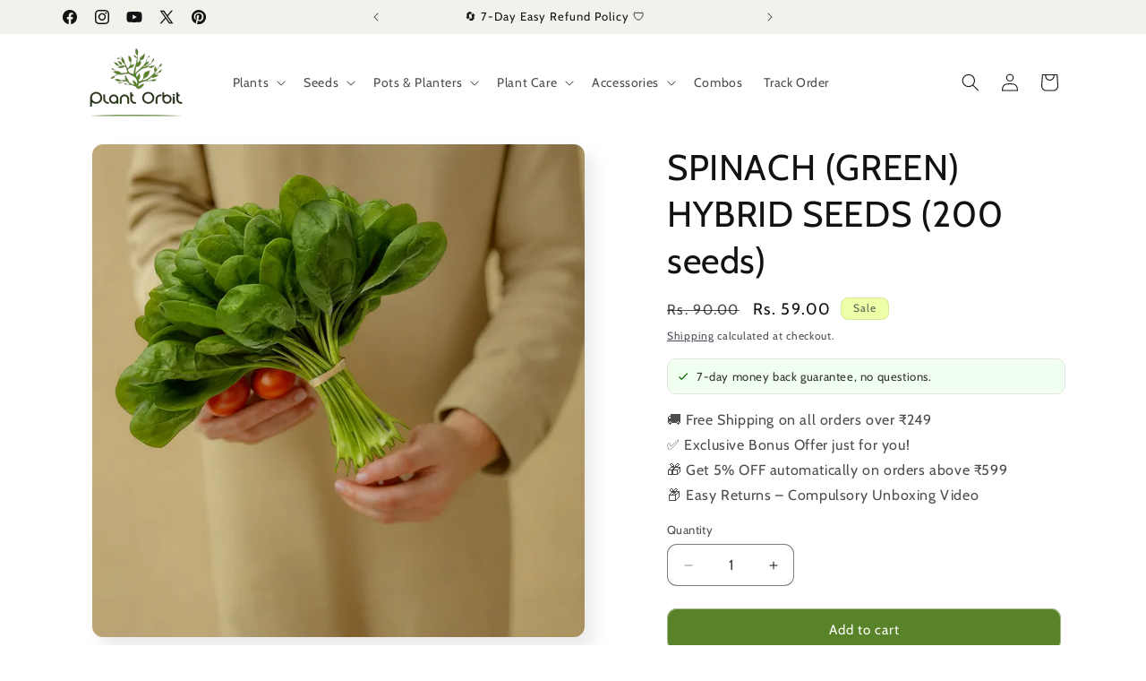

--- FILE ---
content_type: text/html; charset=utf-8
request_url: https://plantorbit.com/products/spinach-green-hybrid-seeds-200-seeds
body_size: 60560
content:
<!doctype html>
<html class="js" lang="en">
  <head>
    
    <meta charset="utf-8">
    <meta http-equiv="X-UA-Compatible" content="IE=edge">
    <meta name="viewport" content="width=device-width,initial-scale=1">
    <meta name="theme-color" content="">
    <style id="critical-css">
  /* === Critical CSS: Announcement bar + basic layout === */
  * { box-sizing: border-box; }
  html, body { margin: 0; }
  .visually-hidden { position:absolute !important; width:1px; height:1px; overflow:hidden; clip:rect(0 0 0 0); }

  .page-width { max-width: var(--page-width); margin: 0 auto; padding: 0 1.5rem; }

  .utility-bar { display:block; }

  .grid { display:flex; flex-wrap:wrap; gap: var(--grid-mobile-vertical-spacing) var(--grid-mobile-horizontal-spacing); margin:0; padding:0; list-style:none; }
  .grid--1-col .grid__item { width:100%; max-width:100%; }

  .announcement-bar { display:block; }
  .announcement-bar__message { margin: 0; }

  .slider-buttons { display:flex; align-items:center; justify-content:center; }

  .announcement-bar__link { text-decoration: none; }
</style>

    <link rel="preload" as="style" href="//plantorbit.com/cdn/shop/t/20/assets/base.css?v=122803971093129380351765175375">
    <link rel="stylesheet" href="//plantorbit.com/cdn/shop/t/20/assets/base.css?v=122803971093129380351765175375" media="print" onload="this.media='all'">
    <noscript><link rel="stylesheet" href="//plantorbit.com/cdn/shop/t/20/assets/base.css?v=122803971093129380351765175375"></noscript>

    <style>
      .img--icon { max-width:146px; height:auto; }
    </style><link rel="preload" as="font" type="font/woff2" href="//plantorbit.com/cdn/fonts/cabin/cabin_n4.cefc6494a78f87584a6f312fea532919154f66fe.woff2" crossorigin><link rel="preload" as="font" type="font/woff2" href="//plantorbit.com/cdn/fonts/cabin/cabin_n4.cefc6494a78f87584a6f312fea532919154f66fe.woff2" crossorigin><link rel="preload" as="font" type="font/woff2" href="//plantorbit.com/cdn/fonts/cabin/cabin_n4.cefc6494a78f87584a6f312fea532919154f66fe.woff2" crossorigin><link rel="preload" as="font" type="font/woff2" href="//plantorbit.com/cdn/fonts/cabin/cabin_n4.cefc6494a78f87584a6f312fea532919154f66fe.woff2" crossorigin><link rel="canonical" href="https://plantorbit.com/products/spinach-green-hybrid-seeds-200-seeds"><link rel="icon" type="image/png" href="//plantorbit.com/cdn/shop/files/Plant_Orbit_Favicon_Icon_ba704a67-d63f-4dee-b37b-df58e3262291.png?crop=center&height=32&v=1761994108&width=32"><link rel="preconnect" href="https://fonts.shopifycdn.com" crossorigin><title>
      SPINACH (GREEN) HYBRID SEEDS (200 seeds)
 &ndash; Plant Orbit</title>

    
      <meta name="description" content="PACK OF 1 HYBRID SEEDS DISPATCH IN 2-3 DAYS COUNTRY OF ORIGIN : INDIA GERMINATION RATE : 95 % NO RETURNS APPLICABLE">
    

    

<meta property="og:site_name" content="Plant Orbit">
<meta property="og:url" content="https://plantorbit.com/products/spinach-green-hybrid-seeds-200-seeds">
<meta property="og:title" content="SPINACH (GREEN) HYBRID SEEDS (200 seeds)">
<meta property="og:type" content="product">
<meta property="og:description" content="PACK OF 1 HYBRID SEEDS DISPATCH IN 2-3 DAYS COUNTRY OF ORIGIN : INDIA GERMINATION RATE : 95 % NO RETURNS APPLICABLE"><meta property="og:image" content="http://plantorbit.com/cdn/shop/files/image_Htm.webp?v=1712523080">
  <meta property="og:image:secure_url" content="https://plantorbit.com/cdn/shop/files/image_Htm.webp?v=1712523080">
  <meta property="og:image:width" content="1024">
  <meta property="og:image:height" content="1024"><meta property="og:price:amount" content="59.00">
  <meta property="og:price:currency" content="INR"><meta name="twitter:site" content="@https://x.com/PlantOrbit"><meta name="twitter:card" content="summary_large_image">
<meta name="twitter:title" content="SPINACH (GREEN) HYBRID SEEDS (200 seeds)">
<meta name="twitter:description" content="PACK OF 1 HYBRID SEEDS DISPATCH IN 2-3 DAYS COUNTRY OF ORIGIN : INDIA GERMINATION RATE : 95 % NO RETURNS APPLICABLE">


    <script src="//plantorbit.com/cdn/shop/t/20/assets/constants.js?v=132983761750457495441765175375" defer="defer"></script>
    <script src="//plantorbit.com/cdn/shop/t/20/assets/pubsub.js?v=25310214064522200911765175375" defer="defer"></script>
    <script src="//plantorbit.com/cdn/shop/t/20/assets/global.js?v=7301445359237545521765175375" defer="defer"></script>
    <script src="//plantorbit.com/cdn/shop/t/20/assets/details-disclosure.js?v=13653116266235556501765175375" defer="defer"></script>
    <script src="//plantorbit.com/cdn/shop/t/20/assets/details-modal.js?v=25581673532751508451765175375" defer="defer"></script>
    <script src="//plantorbit.com/cdn/shop/t/20/assets/search-form.js?v=133129549252120666541765175375" defer="defer"></script><script>window.performance && window.performance.mark && window.performance.mark('shopify.content_for_header.start');</script><meta name="google-site-verification" content="Yrr2O1ZXhSKwyYj_NQhg7QHSG766mnO-AZQ-W1vObsw">
<meta id="shopify-digital-wallet" name="shopify-digital-wallet" content="/59814445195/digital_wallets/dialog">
<link rel="alternate" type="application/json+oembed" href="https://plantorbit.com/products/spinach-green-hybrid-seeds-200-seeds.oembed">
<script async="async" src="/checkouts/internal/preloads.js?locale=en-IN"></script>
<script id="shopify-features" type="application/json">{"accessToken":"5471856e1f19f6ef359af0077f3e6d0d","betas":["rich-media-storefront-analytics"],"domain":"plantorbit.com","predictiveSearch":true,"shopId":59814445195,"locale":"en"}</script>
<script>var Shopify = Shopify || {};
Shopify.shop = "plant-orbit.myshopify.com";
Shopify.locale = "en";
Shopify.currency = {"active":"INR","rate":"1.0"};
Shopify.country = "IN";
Shopify.theme = {"name":"fastrrv3\u003c\u003e Plant Orbit","id":146341757067,"schema_name":"Sense","schema_version":"15.4.0","theme_store_id":1356,"role":"main"};
Shopify.theme.handle = "null";
Shopify.theme.style = {"id":null,"handle":null};
Shopify.cdnHost = "plantorbit.com/cdn";
Shopify.routes = Shopify.routes || {};
Shopify.routes.root = "/";</script>
<script type="module">!function(o){(o.Shopify=o.Shopify||{}).modules=!0}(window);</script>
<script>!function(o){function n(){var o=[];function n(){o.push(Array.prototype.slice.apply(arguments))}return n.q=o,n}var t=o.Shopify=o.Shopify||{};t.loadFeatures=n(),t.autoloadFeatures=n()}(window);</script>
<script id="shop-js-analytics" type="application/json">{"pageType":"product"}</script>
<script defer="defer" async type="module" src="//plantorbit.com/cdn/shopifycloud/shop-js/modules/v2/client.init-shop-cart-sync_BN7fPSNr.en.esm.js"></script>
<script defer="defer" async type="module" src="//plantorbit.com/cdn/shopifycloud/shop-js/modules/v2/chunk.common_Cbph3Kss.esm.js"></script>
<script defer="defer" async type="module" src="//plantorbit.com/cdn/shopifycloud/shop-js/modules/v2/chunk.modal_DKumMAJ1.esm.js"></script>
<script type="module">
  await import("//plantorbit.com/cdn/shopifycloud/shop-js/modules/v2/client.init-shop-cart-sync_BN7fPSNr.en.esm.js");
await import("//plantorbit.com/cdn/shopifycloud/shop-js/modules/v2/chunk.common_Cbph3Kss.esm.js");
await import("//plantorbit.com/cdn/shopifycloud/shop-js/modules/v2/chunk.modal_DKumMAJ1.esm.js");

  window.Shopify.SignInWithShop?.initShopCartSync?.({"fedCMEnabled":true,"windoidEnabled":true});

</script>
<script>(function() {
  var isLoaded = false;
  function asyncLoad() {
    if (isLoaded) return;
    isLoaded = true;
    var urls = ["https:\/\/tracker.wigzopush.com\/shopify.js?orgtoken=CqpUYbfFTYKTZY5wxzjkbA\u0026shop=plant-orbit.myshopify.com","https:\/\/api.fastbundle.co\/scripts\/src.js?shop=plant-orbit.myshopify.com"];
    for (var i = 0; i < urls.length; i++) {
      var s = document.createElement('script');
      s.type = 'text/javascript';
      s.async = true;
      s.src = urls[i];
      var x = document.getElementsByTagName('script')[0];
      x.parentNode.insertBefore(s, x);
    }
  };
  if(window.attachEvent) {
    window.attachEvent('onload', asyncLoad);
  } else {
    window.addEventListener('load', asyncLoad, false);
  }
})();</script>
<script id="__st">var __st={"a":59814445195,"offset":19800,"reqid":"d3095797-f508-4261-86de-37372d216c16-1769840409","pageurl":"plantorbit.com\/products\/spinach-green-hybrid-seeds-200-seeds","u":"1967d67a7e63","p":"product","rtyp":"product","rid":6939055915147};</script>
<script>window.ShopifyPaypalV4VisibilityTracking = true;</script>
<script id="captcha-bootstrap">!function(){'use strict';const t='contact',e='account',n='new_comment',o=[[t,t],['blogs',n],['comments',n],[t,'customer']],c=[[e,'customer_login'],[e,'guest_login'],[e,'recover_customer_password'],[e,'create_customer']],r=t=>t.map((([t,e])=>`form[action*='/${t}']:not([data-nocaptcha='true']) input[name='form_type'][value='${e}']`)).join(','),a=t=>()=>t?[...document.querySelectorAll(t)].map((t=>t.form)):[];function s(){const t=[...o],e=r(t);return a(e)}const i='password',u='form_key',d=['recaptcha-v3-token','g-recaptcha-response','h-captcha-response',i],f=()=>{try{return window.sessionStorage}catch{return}},m='__shopify_v',_=t=>t.elements[u];function p(t,e,n=!1){try{const o=window.sessionStorage,c=JSON.parse(o.getItem(e)),{data:r}=function(t){const{data:e,action:n}=t;return t[m]||n?{data:e,action:n}:{data:t,action:n}}(c);for(const[e,n]of Object.entries(r))t.elements[e]&&(t.elements[e].value=n);n&&o.removeItem(e)}catch(o){console.error('form repopulation failed',{error:o})}}const l='form_type',E='cptcha';function T(t){t.dataset[E]=!0}const w=window,h=w.document,L='Shopify',v='ce_forms',y='captcha';let A=!1;((t,e)=>{const n=(g='f06e6c50-85a8-45c8-87d0-21a2b65856fe',I='https://cdn.shopify.com/shopifycloud/storefront-forms-hcaptcha/ce_storefront_forms_captcha_hcaptcha.v1.5.2.iife.js',D={infoText:'Protected by hCaptcha',privacyText:'Privacy',termsText:'Terms'},(t,e,n)=>{const o=w[L][v],c=o.bindForm;if(c)return c(t,g,e,D).then(n);var r;o.q.push([[t,g,e,D],n]),r=I,A||(h.body.append(Object.assign(h.createElement('script'),{id:'captcha-provider',async:!0,src:r})),A=!0)});var g,I,D;w[L]=w[L]||{},w[L][v]=w[L][v]||{},w[L][v].q=[],w[L][y]=w[L][y]||{},w[L][y].protect=function(t,e){n(t,void 0,e),T(t)},Object.freeze(w[L][y]),function(t,e,n,w,h,L){const[v,y,A,g]=function(t,e,n){const i=e?o:[],u=t?c:[],d=[...i,...u],f=r(d),m=r(i),_=r(d.filter((([t,e])=>n.includes(e))));return[a(f),a(m),a(_),s()]}(w,h,L),I=t=>{const e=t.target;return e instanceof HTMLFormElement?e:e&&e.form},D=t=>v().includes(t);t.addEventListener('submit',(t=>{const e=I(t);if(!e)return;const n=D(e)&&!e.dataset.hcaptchaBound&&!e.dataset.recaptchaBound,o=_(e),c=g().includes(e)&&(!o||!o.value);(n||c)&&t.preventDefault(),c&&!n&&(function(t){try{if(!f())return;!function(t){const e=f();if(!e)return;const n=_(t);if(!n)return;const o=n.value;o&&e.removeItem(o)}(t);const e=Array.from(Array(32),(()=>Math.random().toString(36)[2])).join('');!function(t,e){_(t)||t.append(Object.assign(document.createElement('input'),{type:'hidden',name:u})),t.elements[u].value=e}(t,e),function(t,e){const n=f();if(!n)return;const o=[...t.querySelectorAll(`input[type='${i}']`)].map((({name:t})=>t)),c=[...d,...o],r={};for(const[a,s]of new FormData(t).entries())c.includes(a)||(r[a]=s);n.setItem(e,JSON.stringify({[m]:1,action:t.action,data:r}))}(t,e)}catch(e){console.error('failed to persist form',e)}}(e),e.submit())}));const S=(t,e)=>{t&&!t.dataset[E]&&(n(t,e.some((e=>e===t))),T(t))};for(const o of['focusin','change'])t.addEventListener(o,(t=>{const e=I(t);D(e)&&S(e,y())}));const B=e.get('form_key'),M=e.get(l),P=B&&M;t.addEventListener('DOMContentLoaded',(()=>{const t=y();if(P)for(const e of t)e.elements[l].value===M&&p(e,B);[...new Set([...A(),...v().filter((t=>'true'===t.dataset.shopifyCaptcha))])].forEach((e=>S(e,t)))}))}(h,new URLSearchParams(w.location.search),n,t,e,['guest_login'])})(!0,!0)}();</script>
<script integrity="sha256-4kQ18oKyAcykRKYeNunJcIwy7WH5gtpwJnB7kiuLZ1E=" data-source-attribution="shopify.loadfeatures" defer="defer" src="//plantorbit.com/cdn/shopifycloud/storefront/assets/storefront/load_feature-a0a9edcb.js" crossorigin="anonymous"></script>
<script data-source-attribution="shopify.dynamic_checkout.dynamic.init">var Shopify=Shopify||{};Shopify.PaymentButton=Shopify.PaymentButton||{isStorefrontPortableWallets:!0,init:function(){window.Shopify.PaymentButton.init=function(){};var t=document.createElement("script");t.src="https://plantorbit.com/cdn/shopifycloud/portable-wallets/latest/portable-wallets.en.js",t.type="module",document.head.appendChild(t)}};
</script>
<script data-source-attribution="shopify.dynamic_checkout.buyer_consent">
  function portableWalletsHideBuyerConsent(e){var t=document.getElementById("shopify-buyer-consent"),n=document.getElementById("shopify-subscription-policy-button");t&&n&&(t.classList.add("hidden"),t.setAttribute("aria-hidden","true"),n.removeEventListener("click",e))}function portableWalletsShowBuyerConsent(e){var t=document.getElementById("shopify-buyer-consent"),n=document.getElementById("shopify-subscription-policy-button");t&&n&&(t.classList.remove("hidden"),t.removeAttribute("aria-hidden"),n.addEventListener("click",e))}window.Shopify?.PaymentButton&&(window.Shopify.PaymentButton.hideBuyerConsent=portableWalletsHideBuyerConsent,window.Shopify.PaymentButton.showBuyerConsent=portableWalletsShowBuyerConsent);
</script>
<script data-source-attribution="shopify.dynamic_checkout.cart.bootstrap">document.addEventListener("DOMContentLoaded",(function(){function t(){return document.querySelector("shopify-accelerated-checkout-cart, shopify-accelerated-checkout")}if(t())Shopify.PaymentButton.init();else{new MutationObserver((function(e,n){t()&&(Shopify.PaymentButton.init(),n.disconnect())})).observe(document.body,{childList:!0,subtree:!0})}}));
</script>
<script id="sections-script" data-sections="product-recommendations,header" defer="defer" src="//plantorbit.com/cdn/shop/t/20/compiled_assets/scripts.js?v=6933"></script>
<script>window.performance && window.performance.mark && window.performance.mark('shopify.content_for_header.end');</script>


    <style data-shopify>
      @font-face {
  font-family: Cabin;
  font-weight: 400;
  font-style: normal;
  font-display: swap;
  src: url("//plantorbit.com/cdn/fonts/cabin/cabin_n4.cefc6494a78f87584a6f312fea532919154f66fe.woff2") format("woff2"),
       url("//plantorbit.com/cdn/fonts/cabin/cabin_n4.8c16611b00f59d27f4b27ce4328dfe514ce77517.woff") format("woff");
}

      @font-face {
  font-family: Cabin;
  font-weight: 700;
  font-style: normal;
  font-display: swap;
  src: url("//plantorbit.com/cdn/fonts/cabin/cabin_n7.255204a342bfdbc9ae2017bd4e6a90f8dbb2f561.woff2") format("woff2"),
       url("//plantorbit.com/cdn/fonts/cabin/cabin_n7.e2afa22a0d0f4b64da3569c990897429d40ff5c0.woff") format("woff");
}

      @font-face {
  font-family: Cabin;
  font-weight: 400;
  font-style: italic;
  font-display: swap;
  src: url("//plantorbit.com/cdn/fonts/cabin/cabin_i4.d89c1b32b09ecbc46c12781fcf7b2085f17c0be9.woff2") format("woff2"),
       url("//plantorbit.com/cdn/fonts/cabin/cabin_i4.0a521b11d0b69adfc41e22a263eec7c02aecfe99.woff") format("woff");
}

      @font-face {
  font-family: Cabin;
  font-weight: 700;
  font-style: italic;
  font-display: swap;
  src: url("//plantorbit.com/cdn/fonts/cabin/cabin_i7.ef2404c08a493e7ccbc92d8c39adf683f40e1fb5.woff2") format("woff2"),
       url("//plantorbit.com/cdn/fonts/cabin/cabin_i7.480421791818000fc8a5d4134822321b5d7964f8.woff") format("woff");
}

      @font-face {
  font-family: Cabin;
  font-weight: 400;
  font-style: normal;
  font-display: swap;
  src: url("//plantorbit.com/cdn/fonts/cabin/cabin_n4.cefc6494a78f87584a6f312fea532919154f66fe.woff2") format("woff2"),
       url("//plantorbit.com/cdn/fonts/cabin/cabin_n4.8c16611b00f59d27f4b27ce4328dfe514ce77517.woff") format("woff");
}


      
        :root,
        .color-scheme-1 {
          --color-background: 255,255,255;
        
          --gradient-background: linear-gradient(180deg, rgba(240, 244, 236, 1), rgba(241, 235, 226, 1) 100%);
        

        

        --color-foreground: 18,18,18;
        --color-background-contrast: 191,191,191;
        --color-shadow: 46,42,57;
        --color-button: 88,131,40;
        --color-button-text: 255,255,255;
        --color-secondary-button: 255,255,255;
        --color-secondary-button-text: 46,42,57;
        --color-link: 46,42,57;
        --color-badge-foreground: 18,18,18;
        --color-badge-background: 255,255,255;
        --color-badge-border: 18,18,18;
        --payment-terms-background-color: rgb(255 255 255);
      }
      
        
        .color-scheme-2 {
          --color-background: 237,255,167;
        
          --gradient-background: radial-gradient(rgba(255, 229, 229, 1), rgba(255, 224, 218, 1) 25%, rgba(215, 255, 137, 1) 100%);
        

        

        --color-foreground: 46,42,57;
        --color-background-contrast: 211,255,39;
        --color-shadow: 46,42,57;
        --color-button: 46,42,57;
        --color-button-text: 237,255,167;
        --color-secondary-button: 237,255,167;
        --color-secondary-button-text: 46,42,57;
        --color-link: 46,42,57;
        --color-badge-foreground: 46,42,57;
        --color-badge-background: 237,255,167;
        --color-badge-border: 46,42,57;
        --payment-terms-background-color: rgb(237 255 167);
      }
      
        
        .color-scheme-3 {
          --color-background: 46,42,57;
        
          --gradient-background: #2e2a39;
        

        

        --color-foreground: 253,251,247;
        --color-background-contrast: 58,53,72;
        --color-shadow: 46,42,57;
        --color-button: 253,251,247;
        --color-button-text: 46,42,57;
        --color-secondary-button: 46,42,57;
        --color-secondary-button-text: 253,251,247;
        --color-link: 253,251,247;
        --color-badge-foreground: 253,251,247;
        --color-badge-background: 46,42,57;
        --color-badge-border: 253,251,247;
        --payment-terms-background-color: rgb(46 42 57);
      }
      
        
        .color-scheme-4 {
          --color-background: 155,4,111;
        
          --gradient-background: #9b046f;
        

        

        --color-foreground: 253,251,247;
        --color-background-contrast: 180,5,129;
        --color-shadow: 46,42,57;
        --color-button: 253,251,247;
        --color-button-text: 155,4,111;
        --color-secondary-button: 155,4,111;
        --color-secondary-button-text: 253,251,247;
        --color-link: 253,251,247;
        --color-badge-foreground: 253,251,247;
        --color-badge-background: 155,4,111;
        --color-badge-border: 253,251,247;
        --payment-terms-background-color: rgb(155 4 111);
      }
      
        
        .color-scheme-5 {
          --color-background: 94,54,83;
        
          --gradient-background: linear-gradient(320deg, rgba(134, 16, 106, 1), rgba(94, 54, 83, 1) 100%);
        

        

        --color-foreground: 253,251,247;
        --color-background-contrast: 13,7,11;
        --color-shadow: 46,42,57;
        --color-button: 253,251,247;
        --color-button-text: 94,54,83;
        --color-secondary-button: 94,54,83;
        --color-secondary-button-text: 253,251,247;
        --color-link: 253,251,247;
        --color-badge-foreground: 253,251,247;
        --color-badge-background: 94,54,83;
        --color-badge-border: 253,251,247;
        --payment-terms-background-color: rgb(94 54 83);
      }
      
        
        .color-scheme-24120f69-3ab0-425c-a4dc-94e2f6af2705 {
          --color-background: 255,255,255;
        
          --gradient-background: #ffffff;
        

        

        --color-foreground: 18,18,18;
        --color-background-contrast: 191,191,191;
        --color-shadow: 46,42,57;
        --color-button: 88,131,40;
        --color-button-text: 255,255,255;
        --color-secondary-button: 255,255,255;
        --color-secondary-button-text: 46,42,57;
        --color-link: 46,42,57;
        --color-badge-foreground: 18,18,18;
        --color-badge-background: 255,255,255;
        --color-badge-border: 18,18,18;
        --payment-terms-background-color: rgb(255 255 255);
      }
      

      body, .color-scheme-1, .color-scheme-2, .color-scheme-3, .color-scheme-4, .color-scheme-5, .color-scheme-24120f69-3ab0-425c-a4dc-94e2f6af2705 {
        color: rgba(var(--color-foreground), 0.75);
        background-color: rgb(var(--color-background));
      }

      :root {
        --font-body-family: Cabin, sans-serif;
        --font-body-style: normal;
        --font-body-weight: 400;
        --font-body-weight-bold: 700;

        --font-heading-family: Cabin, sans-serif;
        --font-heading-style: normal;
        --font-heading-weight: 400;

        --font-body-scale: 1.0;
        --font-heading-scale: 1.0;

        --media-padding: px;
        --media-border-opacity: 0.1;
        --media-border-width: 0px;
        --media-radius: 12px;
        --media-shadow-opacity: 0.1;
        --media-shadow-horizontal-offset: 10px;
        --media-shadow-vertical-offset: 12px;
        --media-shadow-blur-radius: 20px;
        --media-shadow-visible: 1;

        --page-width: 120rem;
        --page-width-margin: 0rem;

        --product-card-image-padding: 0.0rem;
        --product-card-corner-radius: 1.2rem;
        --product-card-text-alignment: center;
        --product-card-border-width: 0.0rem;
        --product-card-border-opacity: 0.1;
        --product-card-shadow-opacity: 0.05;
        --product-card-shadow-visible: 1;
        --product-card-shadow-horizontal-offset: 1.0rem;
        --product-card-shadow-vertical-offset: 1.0rem;
        --product-card-shadow-blur-radius: 3.5rem;

        --collection-card-image-padding: 0.0rem;
        --collection-card-corner-radius: 1.2rem;
        --collection-card-text-alignment: center;
        --collection-card-border-width: 0.0rem;
        --collection-card-border-opacity: 0.1;
        --collection-card-shadow-opacity: 0.05;
        --collection-card-shadow-visible: 1;
        --collection-card-shadow-horizontal-offset: 1.0rem;
        --collection-card-shadow-vertical-offset: 1.0rem;
        --collection-card-shadow-blur-radius: 3.5rem;

        --blog-card-image-padding: 0.0rem;
        --blog-card-corner-radius: 1.2rem;
        --blog-card-text-alignment: center;
        --blog-card-border-width: 0.0rem;
        --blog-card-border-opacity: 0.1;
        --blog-card-shadow-opacity: 0.05;
        --blog-card-shadow-visible: 1;
        --blog-card-shadow-horizontal-offset: 1.0rem;
        --blog-card-shadow-vertical-offset: 1.0rem;
        --blog-card-shadow-blur-radius: 3.5rem;

        --badge-corner-radius: 0.8rem;

        --popup-border-width: 1px;
        --popup-border-opacity: 0.1;
        --popup-corner-radius: 22px;
        --popup-shadow-opacity: 0.1;
        --popup-shadow-horizontal-offset: 10px;
        --popup-shadow-vertical-offset: 12px;
        --popup-shadow-blur-radius: 20px;

        --drawer-border-width: 1px;
        --drawer-border-opacity: 0.1;
        --drawer-shadow-opacity: 0.0;
        --drawer-shadow-horizontal-offset: 0px;
        --drawer-shadow-vertical-offset: 4px;
        --drawer-shadow-blur-radius: 5px;

        --spacing-sections-desktop: 0px;
        --spacing-sections-mobile: 0px;

        --grid-desktop-vertical-spacing: 40px;
        --grid-desktop-horizontal-spacing: 40px;
        --grid-mobile-vertical-spacing: 20px;
        --grid-mobile-horizontal-spacing: 20px;

        --text-boxes-border-opacity: 0.1;
        --text-boxes-border-width: 0px;
        --text-boxes-radius: 24px;
        --text-boxes-shadow-opacity: 0.0;
        --text-boxes-shadow-visible: 0;
        --text-boxes-shadow-horizontal-offset: 10px;
        --text-boxes-shadow-vertical-offset: 12px;
        --text-boxes-shadow-blur-radius: 20px;

        --buttons-radius: 10px;
        --buttons-radius-outset: 11px;
        --buttons-border-width: 1px;
        --buttons-border-opacity: 0.55;
        --buttons-shadow-opacity: 0.0;
        --buttons-shadow-visible: 0;
        --buttons-shadow-horizontal-offset: 0px;
        --buttons-shadow-vertical-offset: 4px;
        --buttons-shadow-blur-radius: 5px;
        --buttons-border-offset: 0.3px;

        --inputs-radius: 10px;
        --inputs-border-width: 1px;
        --inputs-border-opacity: 0.55;
        --inputs-shadow-opacity: 0.0;
        --inputs-shadow-horizontal-offset: 0px;
        --inputs-margin-offset: 0px;
        --inputs-shadow-vertical-offset: 4px;
        --inputs-shadow-blur-radius: 5px;
        --inputs-radius-outset: 11px;

        --variant-pills-radius: 10px;
        --variant-pills-border-width: 0px;
        --variant-pills-border-opacity: 0.1;
        --variant-pills-shadow-opacity: 0.0;
        --variant-pills-shadow-horizontal-offset: 0px;
        --variant-pills-shadow-vertical-offset: 4px;
        --variant-pills-shadow-blur-radius: 5px;
      }

      *,
      *::before,
      *::after {
        box-sizing: inherit;
      }

      html {
        box-sizing: border-box;
        font-size: calc(var(--font-body-scale) * 62.5%);
        height: 100%;
      }

      body {
        display: grid;
        grid-template-rows: auto auto 1fr auto;
        grid-template-columns: 100%;
        min-height: 100%;
        margin: 0;
        font-size: 1.5rem;
        letter-spacing: 0.06rem;
        line-height: calc(1 + 0.8 / var(--font-body-scale));
        font-family: var(--font-body-family);
        font-style: var(--font-body-style);
        font-weight: var(--font-body-weight);
      }

      @media screen and (min-width: 750px) {
        body {
          font-size: 1.6rem;
        }
      }
    </style>

    <link rel="stylesheet" href="//plantorbit.com/cdn/shop/t/20/assets/component-cart-items.css?v=13033300910818915211765175375" media="print" onload="this.media='all'"><link href="//plantorbit.com/cdn/shop/t/20/assets/component-cart-drawer.css?v=39223250576183958541765175375" rel="stylesheet" type="text/css" media="all" />
      <link href="//plantorbit.com/cdn/shop/t/20/assets/component-cart.css?v=164708765130180853531765175375" rel="stylesheet" type="text/css" media="all" />
      <link href="//plantorbit.com/cdn/shop/t/20/assets/component-totals.css?v=15906652033866631521765175375" rel="stylesheet" type="text/css" media="all" />
      <link href="//plantorbit.com/cdn/shop/t/20/assets/component-price.css?v=47596247576480123001765175375" rel="stylesheet" type="text/css" media="all" />
      <link href="//plantorbit.com/cdn/shop/t/20/assets/component-discounts.css?v=152760482443307489271765175375" rel="stylesheet" type="text/css" media="all" />

      <link rel="preload" as="font" href="//plantorbit.com/cdn/fonts/cabin/cabin_n4.cefc6494a78f87584a6f312fea532919154f66fe.woff2" type="font/woff2" crossorigin>
      

      <link rel="preload" as="font" href="//plantorbit.com/cdn/fonts/cabin/cabin_n4.cefc6494a78f87584a6f312fea532919154f66fe.woff2" type="font/woff2" crossorigin>
      
<link
        rel="stylesheet"
        href="//plantorbit.com/cdn/shop/t/20/assets/component-predictive-search.css?v=118923337488134913561765175375"
        media="print"
        onload="this.media='all'"
      ><script>
      if (Shopify.designMode) {
        document.documentElement.classList.add('shopify-design-mode');
      }
    </script>
    <script type="application/javascript">
checkoutBuyer = "https://fastrr-boost-ui.pickrr.com/";
</script>
<input type="hidden" value="plantorbit.com" id="sellerDomain"/>
<link rel="stylesheet" href="https://fastrr-boost-ui.pickrr.com/assets/styles/shopify.css">
<script src="https://fastrr-boost-ui.pickrr.com/assets/js/channels/shopify.js" defer></script>
<script src="https://fastrr-boost-ui.pickrr.com/assets/js/channels/shiprocketMarketing.js"></script>
<input type="hidden" value="rz" id="template"/>
<!-- <input type="hidden" value="percent" id="discountType"/>
<input type="hidden" value="5" id="discValue"/> -->
<style>	
  .shiprocket-headless {
     width:100% !important;
  }

  .sr-headless-checkout {
    font-family: inherit;
    font-size: 15px;
    font-weight: 400;
    border-radius: 11px;
    height: 47px;
    letter-spacing: 1px;
    background-color:rgb(88, 131, 40) ;
     }
/* .sr-discount-label{
  font-size:0px !important;
}
 .sr-discount-label:before{
    content:"EXTRA 5% OFF on PERFUMES";
    font-size: 9px;
    color: #000;
    text-transform: none;
    top: -8px;
    left: 6px;
    background-color: #53FF73;
    border-radius: 3px;
    padding: 0 10px;
} */
</style>
    
      <script>
  function getUserTimezone() {
    return Intl.DateTimeFormat().resolvedOptions().timeZone;
  }
  function renderButton(showShiprocketCheckout) {
    let modifiedCSS = "";
    if (showShiprocketCheckout) {
      modifiedCSS = `
        button[name="checkout"]{display:none !important;}
        .shopify-payment-button__button.shopify-payment-button__button--unbranded{display:none !important;}
      `;
    } else {
      modifiedCSS = `
        .shiprocket-headless{display:none !important;}
      `;
    }
    const styleElement = document.createElement("style");
    styleElement.textContent = modifiedCSS;
    document.head.appendChild(styleElement);
  }
  function checkAndSetButtonVisibility() {
    const indiaTimezones = ["Asia/Kolkata", "Asia/Calcutta"];
    const userTimezone = getUserTimezone();
    const isIndia = indiaTimezones.includes(userTimezone);
    renderButton(isIndia);
  }
  checkAndSetButtonVisibility();
</script>
  <!-- BEGIN app block: shopify://apps/fbp-fast-bundle/blocks/fast_bundle/9e87fbe2-9041-4c23-acf5-322413994cef -->
  <!-- BEGIN app snippet: fast_bundle -->




<script>
    if (Math.random() < 0.05) {
      window.FastBundleRenderTimestamp = Date.now();
    }
    const newBaseUrl = 'https://sdk.fastbundle.co'
    const apiURL = 'https://api.fastbundle.co'
    const rbrAppUrl = `${newBaseUrl}/{version}/main.min.js`
    const rbrVendorUrl = `${newBaseUrl}/{version}/vendor.js`
    const rbrCartUrl = `${apiURL}/scripts/cart.js`
    const rbrStyleUrl = `${newBaseUrl}/{version}/main.min.css`

    const legacyRbrAppUrl = `${apiURL}/react-src/static/js/main.min.js`
    const legacyRbrStyleUrl = `${apiURL}/react-src/static/css/main.min.css`

    const previousScriptLoaded = Boolean(document.querySelectorAll(`script[src*="${newBaseUrl}"]`).length)
    const previousLegacyScriptLoaded = Boolean(document.querySelectorAll(`script[src*="${legacyRbrAppUrl}"]`).length)

    if (!(previousScriptLoaded || previousLegacyScriptLoaded)) {
        const FastBundleConf = {"enable_bap_modal":false,"frontend_version":"1.22.12","storefront_record_submitted":true,"use_shopify_prices":false,"currencies":[{"id":1592655148,"code":"INR","conversion_fee":1.0,"roundup_number":0.0,"rounding_enabled":true}],"is_active":true,"override_product_page_forms":false,"allow_funnel":false,"translations":[],"pid":"","bap_ids":[],"active_bundles_count":2,"use_color_swatch":false,"use_shop_price":false,"dropdown_color_swatch":true,"option_config":null,"enable_subscriptions":false,"has_fbt_bundle":true,"use_shopify_function_discount":true,"use_bundle_builder_modal":true,"use_cart_hidden_attributes":true,"bap_override_fetch":true,"invalid_bap_override_fetch":true,"volume_discount_add_on_override_fetch":true,"pmm_new_design":true,"merged_mix_and_match":true,"change_vd_product_picture":true,"buy_it_now":true,"rgn":461279,"baps":{},"has_multilingual_permission":true,"use_vd_templating":true,"use_payload_variant_id_in_fetch_override":true,"use_compare_at_price":false,"storefront_access_token":"3344ab09675fc98658c6b7b941bbd3e8","serverless_vd_display":false,"serverless_vd_discount":false,"products_with_add_on":{},"collections_with_add_on":{},"has_required_plan":true,"bundleBox":{"id":164537,"bundle_page_enabled":true,"bundle_page_style":null,"currency":"INR","currency_format":"Rs. %s","percentage_format":"%s%","show_sold_out":true,"track_inventory":true,"shop_page_external_script":"","page_external_script":"","shop_page_style":null,"shop_page_title":null,"shop_page_description":null,"app_version":"v2","show_logo":false,"show_info":false,"money_format":"amount","tax_factor":1.0,"primary_locale":"en","discount_code_prefix":"BUNDLE","is_active":true,"created":"2026-01-13T14:17:41.005579Z","updated":"2026-01-15T11:37:50.506358Z","title":"Don't miss this offer","style":null,"inject_selector":null,"mix_inject_selector":null,"fbt_inject_selector":null,"volume_inject_selector":null,"volume_variant_selector":null,"button_title":"Buy this bundle","bogo_button_title":"Buy {quantity} items","price_description":"Add bundle to cart | Save {discount}","version":"v2.3","bogo_version":"v1","nth_child":1,"redirect_to_cart":true,"column_numbers":3,"color":null,"btn_font_color":"white","add_to_cart_selector":null,"cart_info_version":"v2","button_position":"bottom","bundle_page_shape":"row","add_bundle_action":"cart-page","requested_bundle_action":null,"request_action_text":null,"cart_drawer_function":"","cart_drawer_function_svelte":"","theme_template":"light","external_script":"","pre_add_script":"","shop_external_script":"","shop_style":"","bap_inject_selector":"","bap_none_selector":"","bap_form_script":"","bap_button_selector":"","bap_style_object":{"fbt":{"box":{"error":{"fill":"#D72C0D","color":"#D72C0D","fontSize":14,"fontFamily":"inherit","borderColor":"#E0B5B2","borderRadius":8,"backgroundColor":"#FFF4FA"},"title":{"color":"#191919","fontSize":22,"fontFamily":"inherit","fontWeight":600},"selected":{"borderColor":"#588328","borderWidth":1,"borderRadius":12,"separator_line_style":{"backgroundColor":"rgba(88, 131, 40, 0.2)"}},"poweredBy":{"color":"#191919","fontSize":14,"fontFamily":"inherit","fontWeight":400},"fastBundle":{"color":"#588328","fontSize":14,"fontFamily":"inherit","fontWeight":400},"description":{"color":"#191919","fontSize":18,"fontFamily":"inherit","fontWeight":500},"notSelected":{"borderColor":"rgba(203, 203, 203, 0.4)","borderWidth":1,"borderRadius":12,"separator_line_style":{"backgroundColor":"rgba(203, 203, 203, 0.2)"}},"sellingPlan":{"color":"#588328","fontSize":18,"fontFamily":"inherit","fontWeight":400,"borderColor":"#588328","borderRadius":8,"backgroundColor":"transparent"}},"button":{"button_position":{"position":"bottom"}},"innerBox":{"border":{"borderColor":"rgba(203, 203, 203, 0.4)","borderRadius":8},"background":{"backgroundColor":"rgba(255, 255, 255, 0.4)"}},"discount_label":{"background":{"backgroundColor":"#262626"},"text_style":{"color":"#FFFFFF"}},"product_detail":{"price_style":{"color":"#191919","fontSize":16,"fontFamily":"inherit"},"title_style":{"color":"#191919","fontSize":16,"fontFamily":"inherit"},"image_border":{"borderColor":"rgba(203, 203, 203, 0.4)","borderRadius":6},"checkbox_style":{"checked_color":"#588328"},"subtitle_style":{"color":"#191919","fontSize":14,"fontFamily":"inherit"},"separator_line_style":{"backgroundColor":"rgba(203, 203, 203, 0.2)"},"variant_selector_style":{"color":"#000000","borderColor":"#EBEBEB","borderRadius":6,"backgroundColor":"#fafafa"}},"discount_options":{"applied":{"color":"#13A165","backgroundColor":"#E0FAEF"},"unApplied":{"color":"#5E5E5E","backgroundColor":"#F1F1F1"}},"title_and_description":{"description_style":{"color":"rgba(25, 25, 25, 0.7)","fontSize":16,"fontFamily":"inherit","fontWeight":400}}},"bogo":{"box":{"error":{"fill":"#D72C0D","color":"#D72C0D","fontSize":14,"fontFamily":"inherit","borderColor":"#E0B5B2","borderRadius":8,"backgroundColor":"#FFF4FA"},"title":{"color":"#191919","fontSize":22,"fontFamily":"inherit","fontWeight":600},"selected":{"borderColor":"#588328","borderWidth":1,"borderRadius":12,"separator_line_style":{"backgroundColor":"rgba(88, 131, 40, 0.2)"}},"poweredBy":{"color":"#191919","fontSize":14,"fontFamily":"inherit","fontWeight":400},"fastBundle":{"color":"#588328","fontSize":14,"fontFamily":"inherit","fontWeight":400},"description":{"color":"#191919","fontSize":18,"fontFamily":"inherit","fontWeight":500},"notSelected":{"borderColor":"rgba(203, 203, 203, 0.4)","borderWidth":1,"borderRadius":12,"separator_line_style":{"backgroundColor":"rgba(203, 203, 203, 0.2)"}},"sellingPlan":{"color":"#588328","fontSize":18,"fontFamily":"inherit","fontWeight":400,"borderColor":"#588328","borderRadius":8,"backgroundColor":"transparent"}},"button":{"button_position":{"position":"bottom"}},"innerBox":{"border":{"borderColor":"rgba(203, 203, 203, 0.4)","borderRadius":8},"background":{"backgroundColor":"rgba(255, 255, 255, 0.4)"}},"discount_label":{"background":{"backgroundColor":"#262626"},"text_style":{"color":"#FFFFFF"}},"product_detail":{"price_style":{"color":"#191919","fontSize":16,"fontFamily":"inherit"},"title_style":{"color":"#191919","fontSize":16,"fontFamily":"inherit"},"image_border":{"borderColor":"rgba(203, 203, 203, 0.4)","borderRadius":6},"checkbox_style":{"checked_color":"#588328"},"subtitle_style":{"color":"#191919","fontSize":14,"fontFamily":"inherit"},"separator_line_style":{"backgroundColor":"rgba(203, 203, 203, 0.2)"},"variant_selector_style":{"color":"#000000","borderColor":"#EBEBEB","borderRadius":6,"backgroundColor":"#fafafa"}},"discount_options":{"applied":{"color":"#13A165","backgroundColor":"#E0FAEF"},"unApplied":{"color":"#5E5E5E","backgroundColor":"#F1F1F1"}},"title_and_description":{"description_style":{"color":"rgba(25, 25, 25, 0.7)","fontSize":16,"fontFamily":"inherit","fontWeight":400}}},"bxgyf":{"box":{"error":{"fill":"#D72C0D","color":"#D72C0D","fontSize":14,"fontFamily":"inherit","borderColor":"#E0B5B2","borderRadius":8,"backgroundColor":"#FFF4FA"},"title":{"color":"#191919","fontSize":22,"fontFamily":"inherit","fontWeight":600},"selected":{"borderColor":"#588328","borderWidth":1,"borderRadius":12,"separator_line_style":{"backgroundColor":"rgba(88, 131, 40, 0.2)"}},"poweredBy":{"color":"#191919","fontSize":14,"fontFamily":"inherit","fontWeight":400},"fastBundle":{"color":"#588328","fontSize":14,"fontFamily":"inherit","fontWeight":400},"description":{"color":"#191919","fontSize":18,"fontFamily":"inherit","fontWeight":500},"notSelected":{"borderColor":"rgba(203, 203, 203, 0.4)","borderWidth":1,"borderRadius":12,"separator_line_style":{"backgroundColor":"rgba(203, 203, 203, 0.2)"}},"sellingPlan":{"color":"#588328","fontSize":18,"fontFamily":"inherit","fontWeight":400,"borderColor":"#588328","borderRadius":8,"backgroundColor":"transparent"}},"button":{"button_position":{"position":"bottom"}},"innerBox":{"border":{"borderColor":"rgba(203, 203, 203, 0.4)","borderRadius":8},"background":{"backgroundColor":"rgba(255, 255, 255, 0.4)"}},"discount_label":{"background":{"backgroundColor":"#262626"},"text_style":{"color":"#FFFFFF"}},"product_detail":{"price_style":{"color":"#191919","fontSize":16,"fontFamily":"inherit"},"title_style":{"color":"#191919","fontSize":16,"fontFamily":"inherit"},"image_border":{"borderColor":"rgba(203, 203, 203, 0.4)","borderRadius":6},"checkbox_style":{"checked_color":"#588328"},"subtitle_style":{"color":"#191919","fontSize":14,"fontFamily":"inherit"},"separator_line_style":{"backgroundColor":"rgba(203, 203, 203, 0.2)"},"variant_selector_style":{"color":"#000000","borderColor":"#EBEBEB","borderRadius":6,"backgroundColor":"#fafafa"}},"discount_options":{"applied":{"color":"#13A165","backgroundColor":"#E0FAEF"},"unApplied":{"color":"#5E5E5E","backgroundColor":"#F1F1F1"}},"title_and_description":{"description_style":{"color":"rgba(25, 25, 25, 0.7)","fontSize":16,"fontFamily":"inherit","fontWeight":400}}},"standard":{"box":{"error":{"fill":"#D72C0D","color":"#D72C0D","fontSize":14,"fontFamily":"inherit","borderColor":"#E0B5B2","borderRadius":8,"backgroundColor":"#FFF4FA"},"title":{"color":"#191919","fontSize":22,"fontFamily":"inherit","fontWeight":600},"selected":{"borderColor":"#588328","borderWidth":1,"borderRadius":12,"separator_line_style":{"backgroundColor":"rgba(88, 131, 40, 0.2)"}},"poweredBy":{"color":"#191919","fontSize":14,"fontFamily":"inherit","fontWeight":400},"fastBundle":{"color":"#588328","fontSize":14,"fontFamily":"inherit","fontWeight":400},"description":{"color":"#191919","fontSize":18,"fontFamily":"inherit","fontWeight":500},"notSelected":{"borderColor":"rgba(203, 203, 203, 0.4)","borderWidth":1,"borderRadius":12,"separator_line_style":{"backgroundColor":"rgba(203, 203, 203, 0.2)"}},"sellingPlan":{"color":"#588328","fontSize":18,"fontFamily":"inherit","fontWeight":400,"borderColor":"#588328","borderRadius":8,"backgroundColor":"transparent"}},"button":{"button_position":{"position":"bottom"}},"innerBox":{"border":{"borderColor":"rgba(203, 203, 203, 0.4)","borderRadius":8},"background":{"backgroundColor":"rgba(255, 255, 255, 0.4)"}},"discount_label":{"background":{"backgroundColor":"#262626"},"text_style":{"color":"#FFFFFF"}},"product_detail":{"price_style":{"color":"#191919","fontSize":16,"fontFamily":"inherit"},"title_style":{"color":"#191919","fontSize":16,"fontFamily":"inherit"},"image_border":{"borderColor":"rgba(203, 203, 203, 0.4)","borderRadius":6},"checkbox_style":{"checked_color":"#588328"},"subtitle_style":{"color":"#191919","fontSize":14,"fontFamily":"inherit"},"separator_line_style":{"backgroundColor":"rgba(203, 203, 203, 0.2)"},"variant_selector_style":{"color":"#000000","borderColor":"#EBEBEB","borderRadius":6,"backgroundColor":"#fafafa"}},"discount_options":{"applied":{"color":"#13A165","backgroundColor":"#E0FAEF"},"unApplied":{"color":"#5E5E5E","backgroundColor":"#F1F1F1"}},"title_and_description":{"description_style":{"color":"rgba(25, 25, 25, 0.7)","fontSize":16,"fontFamily":"inherit","fontWeight":400}}},"mix_and_match":{"box":{"error":{"fill":"#D72C0D","color":"#D72C0D","fontSize":14,"fontFamily":"inherit","borderColor":"#E0B5B2","borderRadius":8,"backgroundColor":"#FFF4FA"},"title":{"color":"#191919","fontSize":22,"fontFamily":"inherit","fontWeight":600},"selected":{"borderColor":"#588328","borderWidth":1,"borderRadius":12,"separator_line_style":{"backgroundColor":"rgba(88, 131, 40, 0.2)"}},"poweredBy":{"color":"#191919","fontSize":14,"fontFamily":"inherit","fontWeight":400},"fastBundle":{"color":"#588328","fontSize":14,"fontFamily":"inherit","fontWeight":400},"description":{"color":"#191919","fontSize":18,"fontFamily":"inherit","fontWeight":500},"notSelected":{"borderColor":"rgba(203, 203, 203, 0.4)","borderWidth":1,"borderRadius":12,"separator_line_style":{"backgroundColor":"rgba(203, 203, 203, 0.2)"}},"sellingPlan":{"color":"#588328","fontSize":18,"fontFamily":"inherit","fontWeight":400,"borderColor":"#588328","borderRadius":8,"backgroundColor":"transparent"}},"button":{"button_position":{"position":"bottom"}},"innerBox":{"border":{"borderColor":"rgba(203, 203, 203, 0.4)","borderRadius":8},"background":{"backgroundColor":"rgba(255, 255, 255, 0.4)"}},"discount_label":{"background":{"backgroundColor":"#262626"},"text_style":{"color":"#FFFFFF"}},"product_detail":{"price_style":{"color":"#191919","fontSize":16,"fontFamily":"inherit"},"title_style":{"color":"#191919","fontSize":16,"fontFamily":"inherit"},"image_border":{"borderColor":"rgba(203, 203, 203, 0.4)","borderRadius":6},"checkbox_style":{"checked_color":"#588328"},"subtitle_style":{"color":"#191919","fontSize":14,"fontFamily":"inherit"},"separator_line_style":{"backgroundColor":"rgba(203, 203, 203, 0.2)"},"variant_selector_style":{"color":"#000000","borderColor":"#EBEBEB","borderRadius":6,"backgroundColor":"#fafafa"}},"discount_options":{"applied":{"color":"#13A165","backgroundColor":"#E0FAEF"},"unApplied":{"color":"#5E5E5E","backgroundColor":"#F1F1F1"}},"title_and_description":{"description_style":{"color":"rgba(25, 25, 25, 0.7)","fontSize":16,"fontFamily":"inherit","fontWeight":400}}},"col_mix_and_match":{"box":{"error":{"fill":"#D72C0D","color":"#D72C0D","fontSize":14,"fontFamily":"inherit","borderColor":"#E0B5B2","borderRadius":8,"backgroundColor":"#FFF4FA"},"title":{"color":"#191919","fontSize":22,"fontFamily":"inherit","fontWeight":600},"selected":{"borderColor":"#588328","borderWidth":1,"borderRadius":12,"separator_line_style":{"backgroundColor":"rgba(88, 131, 40, 0.2)"}},"poweredBy":{"color":"#191919","fontSize":14,"fontFamily":"inherit","fontWeight":400},"fastBundle":{"color":"#588328","fontSize":14,"fontFamily":"inherit","fontWeight":400},"description":{"color":"#191919","fontSize":18,"fontFamily":"inherit","fontWeight":500},"notSelected":{"borderColor":"rgba(203, 203, 203, 0.4)","borderWidth":1,"borderRadius":12,"separator_line_style":{"backgroundColor":"rgba(203, 203, 203, 0.2)"}},"sellingPlan":{"color":"#588328","fontSize":18,"fontFamily":"inherit","fontWeight":400,"borderColor":"#588328","borderRadius":8,"backgroundColor":"transparent"}},"button":{"button_position":{"position":"bottom"}},"innerBox":{"border":{"borderColor":"rgba(203, 203, 203, 0.4)","borderRadius":8},"background":{"backgroundColor":"rgba(255, 255, 255, 0.4)"}},"discount_label":{"background":{"backgroundColor":"#262626"},"text_style":{"color":"#FFFFFF"}},"product_detail":{"price_style":{"color":"#191919","fontSize":16,"fontFamily":"inherit"},"title_style":{"color":"#191919","fontSize":16,"fontFamily":"inherit"},"image_border":{"borderColor":"rgba(203, 203, 203, 0.4)","borderRadius":6},"checkbox_style":{"checked_color":"#588328"},"subtitle_style":{"color":"#191919","fontSize":14,"fontFamily":"inherit"},"separator_line_style":{"backgroundColor":"rgba(203, 203, 203, 0.2)"},"variant_selector_style":{"color":"#000000","borderColor":"#EBEBEB","borderRadius":6,"backgroundColor":"#fafafa"}},"discount_options":{"applied":{"color":"#13A165","backgroundColor":"#E0FAEF"},"unApplied":{"color":"#5E5E5E","backgroundColor":"#F1F1F1"}},"title_and_description":{"description_style":{"color":"rgba(25, 25, 25, 0.7)","fontSize":16,"fontFamily":"inherit","fontWeight":400}}}},"bundles_page_style_object":null,"style_object":{"fbt":{"box":{"error":{"fill":"#D72C0D","color":"#D72C0D","fontSize":14,"fontFamily":"inherit","borderColor":"#E0B5B2","borderRadius":8,"backgroundColor":"#FFF4FA"},"title":{"color":"#191919","fontSize":22,"fontFamily":"inherit","fontWeight":600},"border":{"borderColor":"#CBCBCB","borderWidth":1,"borderRadius":12},"selected":{"borderColor":"#588328","borderWidth":1,"borderRadius":12,"separator_line_style":{"backgroundColor":"rgba(88, 131, 40, 0.2)"}},"poweredBy":{"color":"#191919","fontSize":14,"fontFamily":"inherit","fontWeight":400},"background":{"backgroundColor":"#FFFFFF"},"fastBundle":{"color":"#588328","fontSize":14,"fontFamily":"inherit","fontWeight":400},"description":{"color":"#191919","fontSize":18,"fontFamily":"inherit","fontWeight":500},"notSelected":{"borderColor":"rgba(203, 203, 203, 0.4)","borderWidth":1,"borderRadius":12,"separator_line_style":{"backgroundColor":"rgba(203, 203, 203, 0.2)"}},"sellingPlan":{"color":"#588328","fontSize":18,"fontFamily":"inherit","fontWeight":400,"borderColor":"#588328","borderRadius":8,"backgroundColor":"transparent"}},"plus":{"style":{"fill":"#FFFFFF","backgroundColor":"#588328"}},"title":{"style":{"color":"#191919","fontSize":18,"fontFamily":"inherit","fontWeight":500},"alignment":{"textAlign":"left"}},"button":{"border":{"borderColor":"transparent","borderRadius":8},"background":{"backgroundColor":"#588328"},"button_label":{"color":"#FFFFFF","fontSize":18,"fontFamily":"inherit","fontWeight":500},"button_position":{"position":"bottom"},"backgroundSecondary":{"backgroundColor":"rgba(88, 131, 40, 0.7)"},"button_labelSecondary":{"color":"#FFFFFF","fontSize":18,"fontFamily":"inherit","fontWeight":500}},"design":{"main":{"design":"modern"}},"option":{"final_price_style":{"color":"#191919","fontSize":16,"fontFamily":"inherit","fontWeight":500},"option_text_style":{"color":"#191919","fontSize":16,"fontFamily":"inherit"},"original_price_style":{"color":"rgba(25, 25, 25, 0.5)","fontSize":14,"fontFamily":"inherit"}},"innerBox":{"border":{"borderColor":"rgba(203, 203, 203, 0.4)","borderRadius":8},"background":{"backgroundColor":"rgba(255, 255, 255, 0.4)"}},"custom_code":{"main":{"custom_js":"","custom_css":""}},"soldOutBadge":{"background":{"backgroundColor":"#E8144B","borderTopRightRadius":8}},"total_section":{"text":{"color":"#191919","fontSize":16,"fontFamily":"inherit"},"border":{"borderRadius":8},"background":{"backgroundColor":"rgba(88, 131, 40, 0.05)"},"final_price_style":{"color":"#191919","fontSize":16,"fontFamily":"inherit"},"original_price_style":{"color":"rgba(25, 25, 25, 0.5)","fontSize":16,"fontFamily":"inherit"}},"discount_badge":{"background":{"backgroundColor":"#E8144B","borderTopLeftRadius":8},"text_style":{"color":"#FFFFFF","fontSize":14,"fontFamily":"inherit"}},"discount_label":{"background":{"backgroundColor":"#262626"},"text_style":{"color":"#FFFFFF"}},"product_detail":{"price_style":{"color":"#191919","fontSize":16,"fontFamily":"inherit"},"title_style":{"color":"#191919","fontSize":16,"fontFamily":"inherit"},"image_border":{"borderColor":"rgba(203, 203, 203, 0.4)","borderRadius":6},"pluses_style":{"fill":"#FFFFFF","backgroundColor":"#588328"},"checkbox_style":{"checked_color":"#588328"},"subtitle_style":{"color":"rgba(25, 25, 25, 0.7)","fontSize":14,"fontFamily":"inherit","fontWeight":400},"final_price_style":{"color":"#191919","fontSize":16,"fontFamily":"inherit"},"original_price_style":{"color":"rgba(25, 25, 25, 0.5)","fontSize":16,"fontFamily":"inherit"},"separator_line_style":{"backgroundColor":"rgba(203, 203, 203, 0.2)"},"variant_selector_style":{"color":"#000000","borderColor":"#EBEBEB","borderRadius":6,"backgroundColor":"#fafafa"},"quantities_selector_style":{"color":"#000000","borderColor":"#EBEBEB","borderRadius":6,"backgroundColor":"#fafafa"}},"discount_options":{"applied":{"color":"#13A165","backgroundColor":"#E0FAEF"},"unApplied":{"color":"#5E5E5E","backgroundColor":"#F1F1F1"}},"collection_details":{"title_style":{"color":"#191919","fontSize":16,"fontFamily":"inherit"},"pluses_style":{"fill":"#FFFFFF","backgroundColor":"#588328"},"subtitle_style":{"color":"rgba(25, 25, 25, 0.7)","fontSize":14,"fontFamily":"inherit","fontWeight":400},"description_style":{"color":"rgba(25, 25, 25, 0.7)","fontSize":14,"fontFamily":"inherit","fontWeight":400},"separator_line_style":{"backgroundColor":"rgba(203, 203, 203, 0.2)"},"collection_image_border":{"borderColor":"rgba(203, 203, 203, 0.4)"}},"title_and_description":{"alignment":{"textAlign":"left"},"title_style":{"color":"#191919","fontSize":18,"fontFamily":"inherit","fontWeight":500},"subtitle_style":{"color":"rgba(25, 25, 25, 0.7)","fontSize":16,"fontFamily":"inherit","fontWeight":400},"description_style":{"color":"rgba(25, 25, 25, 0.7)","fontSize":16,"fontFamily":"inherit","fontWeight":400}}},"bogo":{"box":{"error":{"fill":"#D72C0D","color":"#D72C0D","fontSize":14,"fontFamily":"inherit","borderColor":"#E0B5B2","borderRadius":8,"backgroundColor":"#FFF4FA"},"title":{"color":"#191919","fontSize":22,"fontFamily":"inherit","fontWeight":600},"border":{"borderColor":"#CBCBCB","borderWidth":1,"borderRadius":12},"selected":{"borderColor":"#588328","borderWidth":1,"borderRadius":12,"separator_line_style":{"backgroundColor":"rgba(88, 131, 40, 0.2)"}},"poweredBy":{"color":"#191919","fontSize":14,"fontFamily":"inherit","fontWeight":400},"background":{"backgroundColor":"#FFFFFF"},"fastBundle":{"color":"#588328","fontSize":14,"fontFamily":"inherit","fontWeight":400},"description":{"color":"#191919","fontSize":18,"fontFamily":"inherit","fontWeight":500},"notSelected":{"borderColor":"rgba(203, 203, 203, 0.4)","borderWidth":1,"borderRadius":12,"separator_line_style":{"backgroundColor":"rgba(203, 203, 203, 0.2)"}},"sellingPlan":{"color":"#588328","fontSize":18,"fontFamily":"inherit","fontWeight":400,"borderColor":"#588328","borderRadius":8,"backgroundColor":"transparent"}},"plus":{"style":{"fill":"#FFFFFF","backgroundColor":"#588328"}},"title":{"style":{"color":"#191919","fontSize":18,"fontFamily":"inherit","fontWeight":500},"alignment":{"textAlign":"left"}},"button":{"border":{"borderColor":"transparent","borderRadius":8},"background":{"backgroundColor":"#588328"},"button_label":{"color":"#FFFFFF","fontSize":18,"fontFamily":"inherit","fontWeight":500},"button_position":{"position":"bottom"},"backgroundSecondary":{"backgroundColor":"rgba(88, 131, 40, 0.7)"},"button_labelSecondary":{"color":"#FFFFFF","fontSize":18,"fontFamily":"inherit","fontWeight":500}},"design":{"main":{"design":"modern"}},"option":{"final_price_style":{"color":"#191919","fontSize":16,"fontFamily":"inherit","fontWeight":500},"option_text_style":{"color":"#191919","fontSize":16,"fontFamily":"inherit"},"original_price_style":{"color":"rgba(25, 25, 25, 0.5)","fontSize":14,"fontFamily":"inherit"}},"innerBox":{"border":{"borderColor":"rgba(203, 203, 203, 0.4)","borderRadius":8},"background":{"backgroundColor":"rgba(255, 255, 255, 0.4)"}},"custom_code":{"main":{"custom_js":"","custom_css":""}},"soldOutBadge":{"background":{"backgroundColor":"#E8144B","borderTopRightRadius":8}},"total_section":{"text":{"color":"#191919","fontSize":16,"fontFamily":"inherit"},"border":{"borderRadius":8},"background":{"backgroundColor":"rgba(88, 131, 40, 0.05)"},"final_price_style":{"color":"#191919","fontSize":16,"fontFamily":"inherit"},"original_price_style":{"color":"rgba(25, 25, 25, 0.5)","fontSize":16,"fontFamily":"inherit"}},"discount_badge":{"background":{"backgroundColor":"#E8144B","borderTopLeftRadius":8},"text_style":{"color":"#FFFFFF","fontSize":14,"fontFamily":"inherit"}},"discount_label":{"background":{"backgroundColor":"#262626"},"text_style":{"color":"#FFFFFF"}},"product_detail":{"price_style":{"color":"#191919","fontSize":16,"fontFamily":"inherit"},"title_style":{"color":"#191919","fontSize":16,"fontFamily":"inherit"},"image_border":{"borderColor":"rgba(203, 203, 203, 0.4)","borderRadius":6},"pluses_style":{"fill":"#FFFFFF","backgroundColor":"#588328"},"checkbox_style":{"checked_color":"#588328"},"subtitle_style":{"color":"rgba(25, 25, 25, 0.7)","fontSize":14,"fontFamily":"inherit","fontWeight":400},"final_price_style":{"color":"#191919","fontSize":16,"fontFamily":"inherit"},"original_price_style":{"color":"rgba(25, 25, 25, 0.5)","fontSize":16,"fontFamily":"inherit"},"separator_line_style":{"backgroundColor":"rgba(203, 203, 203, 0.2)"},"variant_selector_style":{"color":"#000000","borderColor":"#EBEBEB","borderRadius":6,"backgroundColor":"#fafafa"},"quantities_selector_style":{"color":"#000000","borderColor":"#EBEBEB","borderRadius":6,"backgroundColor":"#fafafa"}},"discount_options":{"applied":{"color":"#13A165","backgroundColor":"#E0FAEF"},"unApplied":{"color":"#5E5E5E","backgroundColor":"#F1F1F1"}},"collection_details":{"title_style":{"color":"#191919","fontSize":16,"fontFamily":"inherit"},"pluses_style":{"fill":"#FFFFFF","backgroundColor":"#588328"},"subtitle_style":{"color":"rgba(25, 25, 25, 0.7)","fontSize":14,"fontFamily":"inherit","fontWeight":400},"description_style":{"color":"rgba(25, 25, 25, 0.7)","fontSize":14,"fontFamily":"inherit","fontWeight":400},"separator_line_style":{"backgroundColor":"rgba(203, 203, 203, 0.2)"},"collection_image_border":{"borderColor":"rgba(203, 203, 203, 0.4)"}},"title_and_description":{"alignment":{"textAlign":"left"},"title_style":{"color":"#191919","fontSize":18,"fontFamily":"inherit","fontWeight":500},"subtitle_style":{"color":"rgba(25, 25, 25, 0.7)","fontSize":16,"fontFamily":"inherit","fontWeight":400},"description_style":{"color":"rgba(25, 25, 25, 0.7)","fontSize":16,"fontFamily":"inherit","fontWeight":400}}},"bxgyf":{"box":{"error":{"fill":"#D72C0D","color":"#D72C0D","fontSize":14,"fontFamily":"inherit","borderColor":"#E0B5B2","borderRadius":8,"backgroundColor":"#FFF4FA"},"title":{"color":"#191919","fontSize":22,"fontFamily":"inherit","fontWeight":600},"border":{"borderColor":"#CBCBCB","borderWidth":1,"borderRadius":12},"selected":{"borderColor":"#588328","borderWidth":1,"borderRadius":12,"separator_line_style":{"backgroundColor":"rgba(88, 131, 40, 0.2)"}},"poweredBy":{"color":"#191919","fontSize":14,"fontFamily":"inherit","fontWeight":400},"background":{"backgroundColor":"#FFFFFF"},"fastBundle":{"color":"#588328","fontSize":14,"fontFamily":"inherit","fontWeight":400},"description":{"color":"#191919","fontSize":18,"fontFamily":"inherit","fontWeight":500},"notSelected":{"borderColor":"rgba(203, 203, 203, 0.4)","borderWidth":1,"borderRadius":12,"separator_line_style":{"backgroundColor":"rgba(203, 203, 203, 0.2)"}},"sellingPlan":{"color":"#588328","fontSize":18,"fontFamily":"inherit","fontWeight":400,"borderColor":"#588328","borderRadius":8,"backgroundColor":"transparent"}},"plus":{"style":{"fill":"#FFFFFF","backgroundColor":"#588328"}},"title":{"style":{"color":"#191919","fontSize":18,"fontFamily":"inherit","fontWeight":500},"alignment":{"textAlign":"left"}},"button":{"border":{"borderColor":"transparent","borderRadius":8},"background":{"backgroundColor":"#588328"},"button_label":{"color":"#FFFFFF","fontSize":18,"fontFamily":"inherit","fontWeight":500},"button_position":{"position":"bottom"},"backgroundSecondary":{"backgroundColor":"rgba(88, 131, 40, 0.7)"},"button_labelSecondary":{"color":"#FFFFFF","fontSize":18,"fontFamily":"inherit","fontWeight":500}},"design":{"main":{"design":"modern"}},"option":{"final_price_style":{"color":"#191919","fontSize":16,"fontFamily":"inherit","fontWeight":500},"option_text_style":{"color":"#191919","fontSize":16,"fontFamily":"inherit"},"original_price_style":{"color":"rgba(25, 25, 25, 0.5)","fontSize":14,"fontFamily":"inherit"}},"innerBox":{"border":{"borderColor":"rgba(203, 203, 203, 0.4)","borderRadius":8},"background":{"backgroundColor":"rgba(255, 255, 255, 0.4)"}},"custom_code":{"main":{"custom_js":"","custom_css":""}},"soldOutBadge":{"background":{"backgroundColor":"#E8144B","borderTopRightRadius":8}},"total_section":{"text":{"color":"#191919","fontSize":16,"fontFamily":"inherit"},"border":{"borderRadius":8},"background":{"backgroundColor":"rgba(88, 131, 40, 0.05)"},"final_price_style":{"color":"#191919","fontSize":16,"fontFamily":"inherit"},"original_price_style":{"color":"rgba(25, 25, 25, 0.5)","fontSize":16,"fontFamily":"inherit"}},"discount_badge":{"background":{"backgroundColor":"#E8144B","borderTopLeftRadius":8},"text_style":{"color":"#FFFFFF","fontSize":14,"fontFamily":"inherit"}},"discount_label":{"background":{"backgroundColor":"#262626"},"text_style":{"color":"#FFFFFF"}},"product_detail":{"price_style":{"color":"#191919","fontSize":16,"fontFamily":"inherit"},"title_style":{"color":"#191919","fontSize":16,"fontFamily":"inherit"},"image_border":{"borderColor":"rgba(203, 203, 203, 0.4)","borderRadius":6},"pluses_style":{"fill":"#FFFFFF","backgroundColor":"#588328"},"checkbox_style":{"checked_color":"#588328"},"subtitle_style":{"color":"rgba(25, 25, 25, 0.7)","fontSize":14,"fontFamily":"inherit","fontWeight":400},"final_price_style":{"color":"#191919","fontSize":16,"fontFamily":"inherit"},"original_price_style":{"color":"rgba(25, 25, 25, 0.5)","fontSize":16,"fontFamily":"inherit"},"separator_line_style":{"backgroundColor":"rgba(203, 203, 203, 0.2)"},"variant_selector_style":{"color":"#000000","borderColor":"#EBEBEB","borderRadius":6,"backgroundColor":"#fafafa"},"quantities_selector_style":{"color":"#000000","borderColor":"#EBEBEB","borderRadius":6,"backgroundColor":"#fafafa"}},"discount_options":{"applied":{"color":"#13A165","backgroundColor":"#E0FAEF"},"unApplied":{"color":"#5E5E5E","backgroundColor":"#F1F1F1"}},"collection_details":{"title_style":{"color":"#191919","fontSize":16,"fontFamily":"inherit"},"pluses_style":{"fill":"#FFFFFF","backgroundColor":"#588328"},"subtitle_style":{"color":"rgba(25, 25, 25, 0.7)","fontSize":14,"fontFamily":"inherit","fontWeight":400},"description_style":{"color":"rgba(25, 25, 25, 0.7)","fontSize":14,"fontFamily":"inherit","fontWeight":400},"separator_line_style":{"backgroundColor":"rgba(203, 203, 203, 0.2)"},"collection_image_border":{"borderColor":"rgba(203, 203, 203, 0.4)"}},"title_and_description":{"alignment":{"textAlign":"left"},"title_style":{"color":"#191919","fontSize":18,"fontFamily":"inherit","fontWeight":500},"subtitle_style":{"color":"rgba(25, 25, 25, 0.7)","fontSize":16,"fontFamily":"inherit","fontWeight":400},"description_style":{"color":"rgba(25, 25, 25, 0.7)","fontSize":16,"fontFamily":"inherit","fontWeight":400}}},"general":{"customJS":"","fontSize":2,"customCSS":"","textColor":"#191919","badgeColor":"#E8144B","fontFamily":"","labelColor":"#262626","borderColor":"#CBCBCB","borderWidth":2,"buttonColor":"#588328","borderRadius":3,"badgeTextColor":"#FFFFFF","titleAlignment":"left","backgroundColor":"#FFFFFF","buttonTextColor":"#FFFFFF","bundlesPageLayout":"horizontal","variantSelectorType":"dropdown","bundlesPageAlignment":"bottom","variantSelectorTextColor":"#000000","variantSelectorBorderColor":"#EBEBEB","variantSelectorBackgroundColor":"#fafafa","discountAppliedOptionsTextColor":"#13A165","discountUnappliedOptionsTextColor":"#5E5E5E","discountAppliedOptionsBackgroundColor":"#E0FAEF","discountUnappliedOptionsBackgroundColor":"#F1F1F1"},"standard":{"box":{"error":{"fill":"#D72C0D","color":"#D72C0D","fontSize":14,"fontFamily":"inherit","borderColor":"#E0B5B2","borderRadius":8,"backgroundColor":"#FFF4FA"},"title":{"color":"#191919","fontSize":22,"fontFamily":"inherit","fontWeight":600},"border":{"borderColor":"#CBCBCB","borderWidth":1,"borderRadius":12},"selected":{"borderColor":"#588328","borderWidth":1,"borderRadius":12,"separator_line_style":{"backgroundColor":"rgba(88, 131, 40, 0.2)"}},"poweredBy":{"color":"#191919","fontSize":14,"fontFamily":"inherit","fontWeight":400},"background":{"backgroundColor":"#FFFFFF"},"fastBundle":{"color":"#588328","fontSize":14,"fontFamily":"inherit","fontWeight":400},"description":{"color":"#191919","fontSize":18,"fontFamily":"inherit","fontWeight":500},"notSelected":{"borderColor":"rgba(203, 203, 203, 0.4)","borderWidth":1,"borderRadius":12,"separator_line_style":{"backgroundColor":"rgba(203, 203, 203, 0.2)"}},"sellingPlan":{"color":"#588328","fontSize":18,"fontFamily":"inherit","fontWeight":400,"borderColor":"#588328","borderRadius":8,"backgroundColor":"transparent"}},"plus":{"style":{"fill":"#FFFFFF","backgroundColor":"#588328"}},"title":{"style":{"color":"#191919","fontSize":18,"fontFamily":"inherit","fontWeight":500},"alignment":{"textAlign":"left"}},"button":{"border":{"borderColor":"transparent","borderRadius":8},"background":{"backgroundColor":"#588328"},"button_label":{"color":"#FFFFFF","fontSize":18,"fontFamily":"inherit","fontWeight":500},"button_position":{"position":"bottom"},"backgroundSecondary":{"backgroundColor":"rgba(88, 131, 40, 0.7)"},"button_labelSecondary":{"color":"#FFFFFF","fontSize":18,"fontFamily":"inherit","fontWeight":500}},"design":{"main":{"design":"minimal"}},"option":{"final_price_style":{"color":"#191919","fontSize":16,"fontFamily":"inherit","fontWeight":500},"option_text_style":{"color":"#191919","fontSize":16,"fontFamily":"inherit"},"original_price_style":{"color":"rgba(25, 25, 25, 0.5)","fontSize":14,"fontFamily":"inherit"}},"innerBox":{"border":{"borderColor":"rgba(203, 203, 203, 0.4)","borderRadius":8},"background":{"backgroundColor":"rgba(255, 255, 255, 0.4)"}},"custom_code":{"main":{"custom_js":"","custom_css":""}},"soldOutBadge":{"background":{"backgroundColor":"#E8144B","borderTopRightRadius":8}},"total_section":{"text":{"color":"#191919","fontSize":16,"fontFamily":"inherit"},"border":{"borderRadius":8},"background":{"backgroundColor":"rgba(88, 131, 40, 0.05)"},"final_price_style":{"color":"#191919","fontSize":16,"fontFamily":"inherit"},"original_price_style":{"color":"rgba(25, 25, 25, 0.5)","fontSize":16,"fontFamily":"inherit"}},"discount_badge":{"background":{"backgroundColor":"#E8144B","borderTopLeftRadius":8},"text_style":{"color":"#FFFFFF","fontSize":14,"fontFamily":"inherit"}},"discount_label":{"background":{"backgroundColor":"#262626"},"text_style":{"color":"#FFFFFF"}},"product_detail":{"price_style":{"color":"#191919","fontSize":16,"fontFamily":"inherit"},"title_style":{"color":"#191919","fontSize":16,"fontFamily":"inherit"},"image_border":{"borderColor":"rgba(203, 203, 203, 0.4)","borderRadius":6},"pluses_style":{"fill":"#FFFFFF","backgroundColor":"#588328"},"checkbox_style":{"checked_color":"#588328"},"subtitle_style":{"color":"rgba(25, 25, 25, 0.7)","fontSize":14,"fontFamily":"inherit","fontWeight":400},"final_price_style":{"color":"#191919","fontSize":16,"fontFamily":"inherit"},"original_price_style":{"color":"rgba(25, 25, 25, 0.5)","fontSize":16,"fontFamily":"inherit"},"separator_line_style":{"backgroundColor":"rgba(203, 203, 203, 0.2)"},"variant_selector_style":{"color":"#000000","borderColor":"#EBEBEB","borderRadius":6,"backgroundColor":"#fafafa"},"quantities_selector_style":{"color":"#000000","borderColor":"#EBEBEB","borderRadius":6,"backgroundColor":"#fafafa"}},"discount_options":{"applied":{"color":"#13A165","backgroundColor":"#E0FAEF"},"unApplied":{"color":"#5E5E5E","backgroundColor":"#F1F1F1"}},"collection_details":{"title_style":{"color":"#191919","fontSize":16,"fontFamily":"inherit"},"pluses_style":{"fill":"#FFFFFF","backgroundColor":"#588328"},"subtitle_style":{"color":"rgba(25, 25, 25, 0.7)","fontSize":14,"fontFamily":"inherit","fontWeight":400},"description_style":{"color":"rgba(25, 25, 25, 0.7)","fontSize":14,"fontFamily":"inherit","fontWeight":400},"separator_line_style":{"backgroundColor":"rgba(203, 203, 203, 0.2)"},"collection_image_border":{"borderColor":"rgba(203, 203, 203, 0.4)"}},"title_and_description":{"alignment":{"textAlign":"left"},"title_style":{"color":"#191919","fontSize":18,"fontFamily":"inherit","fontWeight":500},"subtitle_style":{"color":"rgba(25, 25, 25, 0.7)","fontSize":16,"fontFamily":"inherit","fontWeight":400},"description_style":{"color":"rgba(25, 25, 25, 0.7)","fontSize":16,"fontFamily":"inherit","fontWeight":400}}},"mix_and_match":{"box":{"error":{"fill":"#D72C0D","color":"#D72C0D","fontSize":14,"fontFamily":"inherit","borderColor":"#E0B5B2","borderRadius":8,"backgroundColor":"#FFF4FA"},"title":{"color":"#191919","fontSize":22,"fontFamily":"inherit","fontWeight":600},"border":{"borderColor":"#CBCBCB","borderWidth":1,"borderRadius":12},"selected":{"borderColor":"#588328","borderWidth":1,"borderRadius":12,"separator_line_style":{"backgroundColor":"rgba(88, 131, 40, 0.2)"}},"poweredBy":{"color":"#191919","fontSize":14,"fontFamily":"inherit","fontWeight":400},"background":{"backgroundColor":"#FFFFFF"},"fastBundle":{"color":"#588328","fontSize":14,"fontFamily":"inherit","fontWeight":400},"description":{"color":"#191919","fontSize":18,"fontFamily":"inherit","fontWeight":500},"notSelected":{"borderColor":"rgba(203, 203, 203, 0.4)","borderWidth":1,"borderRadius":12,"separator_line_style":{"backgroundColor":"rgba(203, 203, 203, 0.2)"}},"sellingPlan":{"color":"#588328","fontSize":18,"fontFamily":"inherit","fontWeight":400,"borderColor":"#588328","borderRadius":8,"backgroundColor":"transparent"}},"plus":{"style":{"fill":"#FFFFFF","backgroundColor":"#588328"}},"title":{"style":{"color":"#191919","fontSize":18,"fontFamily":"inherit","fontWeight":500},"alignment":{"textAlign":"left"}},"button":{"border":{"borderColor":"transparent","borderRadius":8},"background":{"backgroundColor":"#588328"},"button_label":{"color":"#FFFFFF","fontSize":18,"fontFamily":"inherit","fontWeight":500},"button_position":{"position":"bottom"},"backgroundSecondary":{"backgroundColor":"rgba(88, 131, 40, 0.7)"},"button_labelSecondary":{"color":"#FFFFFF","fontSize":18,"fontFamily":"inherit","fontWeight":500}},"design":{"main":{"design":"modern"}},"option":{"final_price_style":{"color":"#191919","fontSize":16,"fontFamily":"inherit","fontWeight":500},"option_text_style":{"color":"#191919","fontSize":16,"fontFamily":"inherit"},"original_price_style":{"color":"rgba(25, 25, 25, 0.5)","fontSize":14,"fontFamily":"inherit"}},"innerBox":{"border":{"borderColor":"rgba(203, 203, 203, 0.4)","borderRadius":8},"background":{"backgroundColor":"rgba(255, 255, 255, 0.4)"}},"custom_code":{"main":{"custom_js":"","custom_css":""}},"soldOutBadge":{"background":{"backgroundColor":"#E8144B","borderTopRightRadius":8}},"total_section":{"text":{"color":"#191919","fontSize":16,"fontFamily":"inherit"},"border":{"borderRadius":8},"background":{"backgroundColor":"rgba(88, 131, 40, 0.05)"},"final_price_style":{"color":"#191919","fontSize":16,"fontFamily":"inherit"},"original_price_style":{"color":"rgba(25, 25, 25, 0.5)","fontSize":16,"fontFamily":"inherit"}},"discount_badge":{"background":{"backgroundColor":"#E8144B","borderTopLeftRadius":8},"text_style":{"color":"#FFFFFF","fontSize":14,"fontFamily":"inherit"}},"discount_label":{"background":{"backgroundColor":"#262626"},"text_style":{"color":"#FFFFFF"}},"product_detail":{"price_style":{"color":"#191919","fontSize":16,"fontFamily":"inherit"},"title_style":{"color":"#191919","fontSize":16,"fontFamily":"inherit"},"image_border":{"borderColor":"rgba(203, 203, 203, 0.4)","borderRadius":6},"pluses_style":{"fill":"#FFFFFF","backgroundColor":"#588328"},"checkbox_style":{"checked_color":"#588328"},"subtitle_style":{"color":"rgba(25, 25, 25, 0.7)","fontSize":14,"fontFamily":"inherit","fontWeight":400},"final_price_style":{"color":"#191919","fontSize":16,"fontFamily":"inherit"},"original_price_style":{"color":"rgba(25, 25, 25, 0.5)","fontSize":16,"fontFamily":"inherit"},"separator_line_style":{"backgroundColor":"rgba(203, 203, 203, 0.2)"},"variant_selector_style":{"color":"#000000","borderColor":"#EBEBEB","borderRadius":6,"backgroundColor":"#fafafa"},"quantities_selector_style":{"color":"#000000","borderColor":"#EBEBEB","borderRadius":6,"backgroundColor":"#fafafa"}},"discount_options":{"applied":{"color":"#13A165","backgroundColor":"#E0FAEF"},"unApplied":{"color":"#5E5E5E","backgroundColor":"#F1F1F1"}},"collection_details":{"title_style":{"color":"#191919","fontSize":16,"fontFamily":"inherit"},"pluses_style":{"fill":"#FFFFFF","backgroundColor":"#588328"},"subtitle_style":{"color":"rgba(25, 25, 25, 0.7)","fontSize":14,"fontFamily":"inherit","fontWeight":400},"description_style":{"color":"rgba(25, 25, 25, 0.7)","fontSize":14,"fontFamily":"inherit","fontWeight":400},"separator_line_style":{"backgroundColor":"rgba(203, 203, 203, 0.2)"},"collection_image_border":{"borderColor":"rgba(203, 203, 203, 0.4)"}},"title_and_description":{"alignment":{"textAlign":"left"},"title_style":{"color":"#191919","fontSize":18,"fontFamily":"inherit","fontWeight":500},"subtitle_style":{"color":"rgba(25, 25, 25, 0.7)","fontSize":16,"fontFamily":"inherit","fontWeight":400},"description_style":{"color":"rgba(25, 25, 25, 0.7)","fontSize":16,"fontFamily":"inherit","fontWeight":400}}},"col_mix_and_match":{"box":{"error":{"fill":"#D72C0D","color":"#D72C0D","fontSize":14,"fontFamily":"inherit","borderColor":"#E0B5B2","borderRadius":8,"backgroundColor":"#FFF4FA"},"title":{"color":"#191919","fontSize":22,"fontFamily":"inherit","fontWeight":600},"border":{"borderColor":"#CBCBCB","borderWidth":1,"borderRadius":12},"selected":{"borderColor":"#588328","borderWidth":1,"borderRadius":12,"separator_line_style":{"backgroundColor":"rgba(88, 131, 40, 0.2)"}},"poweredBy":{"color":"#191919","fontSize":14,"fontFamily":"inherit","fontWeight":400},"background":{"backgroundColor":"#FFFFFF"},"fastBundle":{"color":"#588328","fontSize":14,"fontFamily":"inherit","fontWeight":400},"description":{"color":"#191919","fontSize":18,"fontFamily":"inherit","fontWeight":500},"notSelected":{"borderColor":"rgba(203, 203, 203, 0.4)","borderWidth":1,"borderRadius":12,"separator_line_style":{"backgroundColor":"rgba(203, 203, 203, 0.2)"}},"sellingPlan":{"color":"#588328","fontSize":18,"fontFamily":"inherit","fontWeight":400,"borderColor":"#588328","borderRadius":8,"backgroundColor":"transparent"}},"plus":{"style":{"fill":"#FFFFFF","backgroundColor":"#588328"}},"title":{"style":{"color":"#191919","fontSize":18,"fontFamily":"inherit","fontWeight":500},"alignment":{"textAlign":"left"}},"button":{"border":{"borderColor":"transparent","borderRadius":8},"background":{"backgroundColor":"#588328"},"button_label":{"color":"#FFFFFF","fontSize":18,"fontFamily":"inherit","fontWeight":500},"button_position":{"position":"bottom"},"backgroundSecondary":{"backgroundColor":"rgba(88, 131, 40, 0.7)"},"button_labelSecondary":{"color":"#FFFFFF","fontSize":18,"fontFamily":"inherit","fontWeight":500}},"design":{"main":{"design":"modern"}},"option":{"final_price_style":{"color":"#191919","fontSize":16,"fontFamily":"inherit","fontWeight":500},"option_text_style":{"color":"#191919","fontSize":16,"fontFamily":"inherit"},"original_price_style":{"color":"rgba(25, 25, 25, 0.5)","fontSize":14,"fontFamily":"inherit"}},"innerBox":{"border":{"borderColor":"rgba(203, 203, 203, 0.4)","borderRadius":8},"background":{"backgroundColor":"rgba(255, 255, 255, 0.4)"}},"custom_code":{"main":{"custom_js":"","custom_css":""}},"soldOutBadge":{"background":{"backgroundColor":"#E8144B","borderTopRightRadius":8}},"total_section":{"text":{"color":"#191919","fontSize":16,"fontFamily":"inherit"},"border":{"borderRadius":8},"background":{"backgroundColor":"rgba(88, 131, 40, 0.05)"},"final_price_style":{"color":"#191919","fontSize":16,"fontFamily":"inherit"},"original_price_style":{"color":"rgba(25, 25, 25, 0.5)","fontSize":16,"fontFamily":"inherit"}},"discount_badge":{"background":{"backgroundColor":"#E8144B","borderTopLeftRadius":8},"text_style":{"color":"#FFFFFF","fontSize":14,"fontFamily":"inherit"}},"discount_label":{"background":{"backgroundColor":"#262626"},"text_style":{"color":"#FFFFFF"}},"product_detail":{"price_style":{"color":"#191919","fontSize":16,"fontFamily":"inherit"},"title_style":{"color":"#191919","fontSize":16,"fontFamily":"inherit"},"image_border":{"borderColor":"rgba(203, 203, 203, 0.4)","borderRadius":6},"pluses_style":{"fill":"#FFFFFF","backgroundColor":"#588328"},"checkbox_style":{"checked_color":"#588328"},"subtitle_style":{"color":"rgba(25, 25, 25, 0.7)","fontSize":14,"fontFamily":"inherit","fontWeight":400},"final_price_style":{"color":"#191919","fontSize":16,"fontFamily":"inherit"},"original_price_style":{"color":"rgba(25, 25, 25, 0.5)","fontSize":16,"fontFamily":"inherit"},"separator_line_style":{"backgroundColor":"rgba(203, 203, 203, 0.2)"},"variant_selector_style":{"color":"#000000","borderColor":"#EBEBEB","borderRadius":6,"backgroundColor":"#fafafa"},"quantities_selector_style":{"color":"#000000","borderColor":"#EBEBEB","borderRadius":6,"backgroundColor":"#fafafa"}},"discount_options":{"applied":{"color":"#13A165","backgroundColor":"#E0FAEF"},"unApplied":{"color":"#5E5E5E","backgroundColor":"#F1F1F1"}},"collection_details":{"title_style":{"color":"#191919","fontSize":16,"fontFamily":"inherit"},"pluses_style":{"fill":"#FFFFFF","backgroundColor":"#588328"},"subtitle_style":{"color":"rgba(25, 25, 25, 0.7)","fontSize":14,"fontFamily":"inherit","fontWeight":400},"description_style":{"color":"rgba(25, 25, 25, 0.7)","fontSize":14,"fontFamily":"inherit","fontWeight":400},"separator_line_style":{"backgroundColor":"rgba(203, 203, 203, 0.2)"},"collection_image_border":{"borderColor":"rgba(203, 203, 203, 0.4)"}},"title_and_description":{"alignment":{"textAlign":"left"},"title_style":{"color":"#191919","fontSize":18,"fontFamily":"inherit","fontWeight":500},"subtitle_style":{"color":"rgba(25, 25, 25, 0.7)","fontSize":16,"fontFamily":"inherit","fontWeight":400},"description_style":{"color":"rgba(25, 25, 25, 0.7)","fontSize":16,"fontFamily":"inherit","fontWeight":400}}}},"old_style_object":null,"zero_discount_btn_title":"Add to cart","mix_btn_title":"Add selected to cart","collection_btn_title":"Add selected to cart","cart_page_issue":null,"cart_drawer_issue":null,"volume_btn_title":"Add {quantity} | save {discount}","badge_color":"#C30000","badge_price_description":"Save {discount}!","use_discount_on_cookie":true,"show_bap_buy_button":false,"bap_version":"v1","bap_price_selector":null,"bap_compare_price_selector":null,"bundles_display":"vertical","use_first_variant":true,"shop":144698},"bundlePageInfo":{"title":null,"description":null,"enabled":true,"handle":"bundles","shop_style":null,"shop_external_script":"","style":null,"external_script":"","bundles_alignment":"bottom","bundles_display":"horizontal"},"cartInfo":{"id":164547,"currency":"INR","currency_format":"Rs. %s","box_discount_description":"Add bundle to cart | Save {discount}","box_button_title":"Buy this bundle","free_shipping_translation":null,"shipping_cost_translation":null,"is_reference":false,"subtotal_selector":".totals","subtotal_price_selector":".totals__subtotal-value","subtotal_title_selector":"","line_items_selector":".cart-item","discount_tag_html":"<div class=\"totals %class\">\r\n                  <h2 class=\"totals__subtotal\">Bundle (-%discount)</h2>\r\n                  <p class=\"totals__subtotal-value\">%final_price %formal_symbol</p>\r\n                </div>","free_shipping_tag":null,"form_subtotal_selector":".totals","form_subtotal_price_selector":".totals__subtotal-value","form_line_items_selector":".cart-item","form_discount_html_tag":"<div class=\"totals %class\" role=\"status\">\r\n            <h2 class=\"totals__subtotal\">Bundle (-%discount)</h2>\r\n            <p class=\"totals__subtotal-value\">%final_price %formal_symbol</p>\r\n          </div>","form_free_shipping_tag":null,"external_script":"","funnel_show_method":"three_seconds","funnel_popup_title":"Complete your cart with this bundle and save","funnel_alert":"This item is already in your cart.","funnel_discount_description":"save {discount}","style":"","shop_style":null,"shop_external_script":"","funnel_color":"","funnel_badge_color":"","style_object":{"fbt":{"box":{"error":{"fill":"#D72C0D","color":"#D72C0D","fontSize":14,"fontFamily":"inherit","borderColor":"#E0B5B2","borderRadius":8,"backgroundColor":"#FFF4FA"},"title":{"color":"#191919","fontSize":22,"fontFamily":"inherit","fontWeight":600},"border":{"borderColor":"#CBCBCB","borderWidth":1,"borderRadius":12},"selected":{"borderColor":"#588328","borderWidth":1,"borderRadius":12,"separator_line_style":{"backgroundColor":"rgba(88, 131, 40, 0.2)"}},"poweredBy":{"color":"#191919","fontSize":14,"fontFamily":"inherit","fontWeight":400},"background":{"backgroundColor":"#FFFFFF"},"fastBundle":{"color":"#588328","fontSize":14,"fontFamily":"inherit","fontWeight":400},"description":{"color":"#191919","fontSize":18,"fontFamily":"inherit","fontWeight":500},"notSelected":{"borderColor":"rgba(203, 203, 203, 0.4)","borderWidth":1,"borderRadius":12,"separator_line_style":{"backgroundColor":"rgba(203, 203, 203, 0.2)"}},"sellingPlan":{"color":"#588328","fontSize":18,"fontFamily":"inherit","fontWeight":400,"borderColor":"#588328","borderRadius":8,"backgroundColor":"transparent"}},"plus":{"style":{"fill":"#FFFFFF","backgroundColor":"#588328"}},"title":{"style":{"color":"#191919","fontSize":18,"fontFamily":"inherit","fontWeight":500},"alignment":{"textAlign":"left"}},"button":{"border":{"borderColor":"transparent","borderRadius":8},"background":{"backgroundColor":"#588328"},"button_label":{"color":"#FFFFFF","fontSize":18,"fontFamily":"inherit","fontWeight":500},"button_position":{"position":"bottom"},"backgroundSecondary":{"backgroundColor":"rgba(88, 131, 40, 0.7)"},"button_labelSecondary":{"color":"#FFFFFF","fontSize":18,"fontFamily":"inherit","fontWeight":500}},"design":{"main":{"design":"modern"}},"option":{"final_price_style":{"color":"#191919","fontSize":16,"fontFamily":"inherit","fontWeight":500},"option_text_style":{"color":"#191919","fontSize":16,"fontFamily":"inherit"},"original_price_style":{"color":"rgba(25, 25, 25, 0.5)","fontSize":14,"fontFamily":"inherit"}},"innerBox":{"border":{"borderColor":"rgba(203, 203, 203, 0.4)","borderRadius":8},"background":{"backgroundColor":"rgba(255, 255, 255, 0.4)"}},"custom_code":{"main":{"custom_js":"","custom_css":""}},"soldOutBadge":{"background":{"backgroundColor":"#E8144B","borderTopRightRadius":8}},"total_section":{"text":{"color":"#191919","fontSize":16,"fontFamily":"inherit"},"border":{"borderRadius":8},"background":{"backgroundColor":"rgba(88, 131, 40, 0.05)"},"final_price_style":{"color":"#191919","fontSize":16,"fontFamily":"inherit"},"original_price_style":{"color":"rgba(25, 25, 25, 0.5)","fontSize":16,"fontFamily":"inherit"}},"discount_badge":{"background":{"backgroundColor":"#E8144B","borderTopLeftRadius":8},"text_style":{"color":"#FFFFFF","fontSize":14,"fontFamily":"inherit"}},"discount_label":{"background":{"backgroundColor":"#262626"},"text_style":{"color":"#FFFFFF"}},"product_detail":{"price_style":{"color":"#191919","fontSize":16,"fontFamily":"inherit"},"title_style":{"color":"#191919","fontSize":16,"fontFamily":"inherit"},"image_border":{"borderColor":"rgba(203, 203, 203, 0.4)","borderRadius":6},"pluses_style":{"fill":"#FFFFFF","backgroundColor":"#588328"},"checkbox_style":{"checked_color":"#588328"},"subtitle_style":{"color":"rgba(25, 25, 25, 0.7)","fontSize":14,"fontFamily":"inherit","fontWeight":400},"final_price_style":{"color":"#191919","fontSize":16,"fontFamily":"inherit"},"original_price_style":{"color":"rgba(25, 25, 25, 0.5)","fontSize":16,"fontFamily":"inherit"},"separator_line_style":{"backgroundColor":"rgba(203, 203, 203, 0.2)"},"variant_selector_style":{"color":"#000000","borderColor":"#EBEBEB","borderRadius":6,"backgroundColor":"#fafafa"},"quantities_selector_style":{"color":"#000000","borderColor":"#EBEBEB","borderRadius":6,"backgroundColor":"#fafafa"}},"discount_options":{"applied":{"color":"#13A165","backgroundColor":"#E0FAEF"},"unApplied":{"color":"#5E5E5E","backgroundColor":"#F1F1F1"}},"collection_details":{"title_style":{"color":"#191919","fontSize":16,"fontFamily":"inherit"},"pluses_style":{"fill":"#FFFFFF","backgroundColor":"#588328"},"subtitle_style":{"color":"rgba(25, 25, 25, 0.7)","fontSize":14,"fontFamily":"inherit","fontWeight":400},"description_style":{"color":"rgba(25, 25, 25, 0.7)","fontSize":14,"fontFamily":"inherit","fontWeight":400},"separator_line_style":{"backgroundColor":"rgba(203, 203, 203, 0.2)"},"collection_image_border":{"borderColor":"rgba(203, 203, 203, 0.4)"}},"title_and_description":{"alignment":{"textAlign":"left"},"title_style":{"color":"#191919","fontSize":18,"fontFamily":"inherit","fontWeight":500},"subtitle_style":{"color":"rgba(25, 25, 25, 0.7)","fontSize":16,"fontFamily":"inherit","fontWeight":400},"description_style":{"color":"rgba(25, 25, 25, 0.7)","fontSize":16,"fontFamily":"inherit","fontWeight":400}}},"bogo":{"box":{"error":{"fill":"#D72C0D","color":"#D72C0D","fontSize":14,"fontFamily":"inherit","borderColor":"#E0B5B2","borderRadius":8,"backgroundColor":"#FFF4FA"},"title":{"color":"#191919","fontSize":22,"fontFamily":"inherit","fontWeight":600},"border":{"borderColor":"#CBCBCB","borderWidth":1,"borderRadius":12},"selected":{"borderColor":"#588328","borderWidth":1,"borderRadius":12,"separator_line_style":{"backgroundColor":"rgba(88, 131, 40, 0.2)"}},"poweredBy":{"color":"#191919","fontSize":14,"fontFamily":"inherit","fontWeight":400},"background":{"backgroundColor":"#FFFFFF"},"fastBundle":{"color":"#588328","fontSize":14,"fontFamily":"inherit","fontWeight":400},"description":{"color":"#191919","fontSize":18,"fontFamily":"inherit","fontWeight":500},"notSelected":{"borderColor":"rgba(203, 203, 203, 0.4)","borderWidth":1,"borderRadius":12,"separator_line_style":{"backgroundColor":"rgba(203, 203, 203, 0.2)"}},"sellingPlan":{"color":"#588328","fontSize":18,"fontFamily":"inherit","fontWeight":400,"borderColor":"#588328","borderRadius":8,"backgroundColor":"transparent"}},"plus":{"style":{"fill":"#FFFFFF","backgroundColor":"#588328"}},"title":{"style":{"color":"#191919","fontSize":18,"fontFamily":"inherit","fontWeight":500},"alignment":{"textAlign":"left"}},"button":{"border":{"borderColor":"transparent","borderRadius":8},"background":{"backgroundColor":"#588328"},"button_label":{"color":"#FFFFFF","fontSize":18,"fontFamily":"inherit","fontWeight":500},"button_position":{"position":"bottom"},"backgroundSecondary":{"backgroundColor":"rgba(88, 131, 40, 0.7)"},"button_labelSecondary":{"color":"#FFFFFF","fontSize":18,"fontFamily":"inherit","fontWeight":500}},"design":{"main":{"design":"modern"}},"option":{"final_price_style":{"color":"#191919","fontSize":16,"fontFamily":"inherit","fontWeight":500},"option_text_style":{"color":"#191919","fontSize":16,"fontFamily":"inherit"},"original_price_style":{"color":"rgba(25, 25, 25, 0.5)","fontSize":14,"fontFamily":"inherit"}},"innerBox":{"border":{"borderColor":"rgba(203, 203, 203, 0.4)","borderRadius":8},"background":{"backgroundColor":"rgba(255, 255, 255, 0.4)"}},"custom_code":{"main":{"custom_js":"","custom_css":""}},"soldOutBadge":{"background":{"backgroundColor":"#E8144B","borderTopRightRadius":8}},"total_section":{"text":{"color":"#191919","fontSize":16,"fontFamily":"inherit"},"border":{"borderRadius":8},"background":{"backgroundColor":"rgba(88, 131, 40, 0.05)"},"final_price_style":{"color":"#191919","fontSize":16,"fontFamily":"inherit"},"original_price_style":{"color":"rgba(25, 25, 25, 0.5)","fontSize":16,"fontFamily":"inherit"}},"discount_badge":{"background":{"backgroundColor":"#E8144B","borderTopLeftRadius":8},"text_style":{"color":"#FFFFFF","fontSize":14,"fontFamily":"inherit"}},"discount_label":{"background":{"backgroundColor":"#262626"},"text_style":{"color":"#FFFFFF"}},"product_detail":{"price_style":{"color":"#191919","fontSize":16,"fontFamily":"inherit"},"title_style":{"color":"#191919","fontSize":16,"fontFamily":"inherit"},"image_border":{"borderColor":"rgba(203, 203, 203, 0.4)","borderRadius":6},"pluses_style":{"fill":"#FFFFFF","backgroundColor":"#588328"},"checkbox_style":{"checked_color":"#588328"},"subtitle_style":{"color":"rgba(25, 25, 25, 0.7)","fontSize":14,"fontFamily":"inherit","fontWeight":400},"final_price_style":{"color":"#191919","fontSize":16,"fontFamily":"inherit"},"original_price_style":{"color":"rgba(25, 25, 25, 0.5)","fontSize":16,"fontFamily":"inherit"},"separator_line_style":{"backgroundColor":"rgba(203, 203, 203, 0.2)"},"variant_selector_style":{"color":"#000000","borderColor":"#EBEBEB","borderRadius":6,"backgroundColor":"#fafafa"},"quantities_selector_style":{"color":"#000000","borderColor":"#EBEBEB","borderRadius":6,"backgroundColor":"#fafafa"}},"discount_options":{"applied":{"color":"#13A165","backgroundColor":"#E0FAEF"},"unApplied":{"color":"#5E5E5E","backgroundColor":"#F1F1F1"}},"collection_details":{"title_style":{"color":"#191919","fontSize":16,"fontFamily":"inherit"},"pluses_style":{"fill":"#FFFFFF","backgroundColor":"#588328"},"subtitle_style":{"color":"rgba(25, 25, 25, 0.7)","fontSize":14,"fontFamily":"inherit","fontWeight":400},"description_style":{"color":"rgba(25, 25, 25, 0.7)","fontSize":14,"fontFamily":"inherit","fontWeight":400},"separator_line_style":{"backgroundColor":"rgba(203, 203, 203, 0.2)"},"collection_image_border":{"borderColor":"rgba(203, 203, 203, 0.4)"}},"title_and_description":{"alignment":{"textAlign":"left"},"title_style":{"color":"#191919","fontSize":18,"fontFamily":"inherit","fontWeight":500},"subtitle_style":{"color":"rgba(25, 25, 25, 0.7)","fontSize":16,"fontFamily":"inherit","fontWeight":400},"description_style":{"color":"rgba(25, 25, 25, 0.7)","fontSize":16,"fontFamily":"inherit","fontWeight":400}}},"bxgyf":{"box":{"error":{"fill":"#D72C0D","color":"#D72C0D","fontSize":14,"fontFamily":"inherit","borderColor":"#E0B5B2","borderRadius":8,"backgroundColor":"#FFF4FA"},"title":{"color":"#191919","fontSize":22,"fontFamily":"inherit","fontWeight":600},"border":{"borderColor":"#CBCBCB","borderWidth":1,"borderRadius":12},"selected":{"borderColor":"#588328","borderWidth":1,"borderRadius":12,"separator_line_style":{"backgroundColor":"rgba(88, 131, 40, 0.2)"}},"poweredBy":{"color":"#191919","fontSize":14,"fontFamily":"inherit","fontWeight":400},"background":{"backgroundColor":"#FFFFFF"},"fastBundle":{"color":"#588328","fontSize":14,"fontFamily":"inherit","fontWeight":400},"description":{"color":"#191919","fontSize":18,"fontFamily":"inherit","fontWeight":500},"notSelected":{"borderColor":"rgba(203, 203, 203, 0.4)","borderWidth":1,"borderRadius":12,"separator_line_style":{"backgroundColor":"rgba(203, 203, 203, 0.2)"}},"sellingPlan":{"color":"#588328","fontSize":18,"fontFamily":"inherit","fontWeight":400,"borderColor":"#588328","borderRadius":8,"backgroundColor":"transparent"}},"plus":{"style":{"fill":"#FFFFFF","backgroundColor":"#588328"}},"title":{"style":{"color":"#191919","fontSize":18,"fontFamily":"inherit","fontWeight":500},"alignment":{"textAlign":"left"}},"button":{"border":{"borderColor":"transparent","borderRadius":8},"background":{"backgroundColor":"#588328"},"button_label":{"color":"#FFFFFF","fontSize":18,"fontFamily":"inherit","fontWeight":500},"button_position":{"position":"bottom"},"backgroundSecondary":{"backgroundColor":"rgba(88, 131, 40, 0.7)"},"button_labelSecondary":{"color":"#FFFFFF","fontSize":18,"fontFamily":"inherit","fontWeight":500}},"design":{"main":{"design":"modern"}},"option":{"final_price_style":{"color":"#191919","fontSize":16,"fontFamily":"inherit","fontWeight":500},"option_text_style":{"color":"#191919","fontSize":16,"fontFamily":"inherit"},"original_price_style":{"color":"rgba(25, 25, 25, 0.5)","fontSize":14,"fontFamily":"inherit"}},"innerBox":{"border":{"borderColor":"rgba(203, 203, 203, 0.4)","borderRadius":8},"background":{"backgroundColor":"rgba(255, 255, 255, 0.4)"}},"custom_code":{"main":{"custom_js":"","custom_css":""}},"soldOutBadge":{"background":{"backgroundColor":"#E8144B","borderTopRightRadius":8}},"total_section":{"text":{"color":"#191919","fontSize":16,"fontFamily":"inherit"},"border":{"borderRadius":8},"background":{"backgroundColor":"rgba(88, 131, 40, 0.05)"},"final_price_style":{"color":"#191919","fontSize":16,"fontFamily":"inherit"},"original_price_style":{"color":"rgba(25, 25, 25, 0.5)","fontSize":16,"fontFamily":"inherit"}},"discount_badge":{"background":{"backgroundColor":"#E8144B","borderTopLeftRadius":8},"text_style":{"color":"#FFFFFF","fontSize":14,"fontFamily":"inherit"}},"discount_label":{"background":{"backgroundColor":"#262626"},"text_style":{"color":"#FFFFFF"}},"product_detail":{"price_style":{"color":"#191919","fontSize":16,"fontFamily":"inherit"},"title_style":{"color":"#191919","fontSize":16,"fontFamily":"inherit"},"image_border":{"borderColor":"rgba(203, 203, 203, 0.4)","borderRadius":6},"pluses_style":{"fill":"#FFFFFF","backgroundColor":"#588328"},"checkbox_style":{"checked_color":"#588328"},"subtitle_style":{"color":"rgba(25, 25, 25, 0.7)","fontSize":14,"fontFamily":"inherit","fontWeight":400},"final_price_style":{"color":"#191919","fontSize":16,"fontFamily":"inherit"},"original_price_style":{"color":"rgba(25, 25, 25, 0.5)","fontSize":16,"fontFamily":"inherit"},"separator_line_style":{"backgroundColor":"rgba(203, 203, 203, 0.2)"},"variant_selector_style":{"color":"#000000","borderColor":"#EBEBEB","borderRadius":6,"backgroundColor":"#fafafa"},"quantities_selector_style":{"color":"#000000","borderColor":"#EBEBEB","borderRadius":6,"backgroundColor":"#fafafa"}},"discount_options":{"applied":{"color":"#13A165","backgroundColor":"#E0FAEF"},"unApplied":{"color":"#5E5E5E","backgroundColor":"#F1F1F1"}},"collection_details":{"title_style":{"color":"#191919","fontSize":16,"fontFamily":"inherit"},"pluses_style":{"fill":"#FFFFFF","backgroundColor":"#588328"},"subtitle_style":{"color":"rgba(25, 25, 25, 0.7)","fontSize":14,"fontFamily":"inherit","fontWeight":400},"description_style":{"color":"rgba(25, 25, 25, 0.7)","fontSize":14,"fontFamily":"inherit","fontWeight":400},"separator_line_style":{"backgroundColor":"rgba(203, 203, 203, 0.2)"},"collection_image_border":{"borderColor":"rgba(203, 203, 203, 0.4)"}},"title_and_description":{"alignment":{"textAlign":"left"},"title_style":{"color":"#191919","fontSize":18,"fontFamily":"inherit","fontWeight":500},"subtitle_style":{"color":"rgba(25, 25, 25, 0.7)","fontSize":16,"fontFamily":"inherit","fontWeight":400},"description_style":{"color":"rgba(25, 25, 25, 0.7)","fontSize":16,"fontFamily":"inherit","fontWeight":400}}},"general":{"box":{"error":{"fill":"#D72C0D","color":"#D72C0D","fontSize":14,"fontFamily":"inherit","borderColor":"#E0B5B2","borderRadius":8,"backgroundColor":"#FFF4FA"},"title":{"color":"#191919","fontSize":22,"fontFamily":"inherit","fontWeight":600},"border":{"borderColor":"#CBCBCB","borderWidth":1,"borderRadius":12},"selected":{"borderColor":"#588328","borderWidth":1,"borderRadius":12,"separator_line_style":{"backgroundColor":"rgba(88, 131, 40, 0.2)"}},"poweredBy":{"color":"#191919","fontSize":14,"fontFamily":"inherit","fontWeight":400},"background":{"backgroundColor":"#FFFFFF"},"fastBundle":{"color":"#588328","fontSize":14,"fontFamily":"inherit","fontWeight":400},"description":{"color":"#191919","fontSize":18,"fontFamily":"inherit","fontWeight":500},"notSelected":{"borderColor":"rgba(203, 203, 203, 0.4)","borderWidth":1,"borderRadius":12,"separator_line_style":{"backgroundColor":"rgba(203, 203, 203, 0.2)"}},"sellingPlan":{"color":"#588328","fontSize":18,"fontFamily":"inherit","fontWeight":400,"borderColor":"#588328","borderRadius":8,"backgroundColor":"transparent"}},"plus":{"style":{"fill":"#FFFFFF","backgroundColor":"#588328"}},"title":{"style":{"color":"#191919","fontSize":18,"fontFamily":"inherit","fontWeight":500},"alignment":{"textAlign":"left"}},"button":{"border":{"borderColor":"transparent","borderRadius":8},"background":{"backgroundColor":"#588328"},"button_label":{"color":"#FFFFFF","fontSize":18,"fontFamily":"inherit","fontWeight":500},"button_position":{"position":"bottom"},"backgroundSecondary":{"backgroundColor":"rgba(88, 131, 40, 0.7)"},"button_labelSecondary":{"color":"#FFFFFF","fontSize":18,"fontFamily":"inherit","fontWeight":500}},"design":{"main":{"design":"modern"}},"option":{"final_price_style":{"color":"#191919","fontSize":16,"fontFamily":"inherit","fontWeight":500},"option_text_style":{"color":"#191919","fontSize":16,"fontFamily":"inherit"},"original_price_style":{"color":"rgba(25, 25, 25, 0.5)","fontSize":14,"fontFamily":"inherit"}},"customJS":"","fontSize":2,"innerBox":{"border":{"borderColor":"rgba(203, 203, 203, 0.4)","borderRadius":8},"background":{"backgroundColor":"rgba(255, 255, 255, 0.4)"}},"customCSS":"","textColor":"#191919","badgeColor":"#E8144B","fontFamily":"","labelColor":"#262626","borderColor":"#CBCBCB","borderWidth":2,"buttonColor":"##58832","custom_code":{"main":{"custom_js":"","custom_css":""}},"borderRadius":3,"soldOutBadge":{"background":{"backgroundColor":"#E8144B","borderTopRightRadius":8}},"total_section":{"text":{"color":"#191919","fontSize":16,"fontFamily":"inherit"},"border":{"borderRadius":8},"background":{"backgroundColor":"rgba(88, 131, 40, 0.05)"},"final_price_style":{"color":"#191919","fontSize":16,"fontFamily":"inherit"},"original_price_style":{"color":"rgba(25, 25, 25, 0.5)","fontSize":16,"fontFamily":"inherit"}},"badgeTextColor":"#FFFFFF","discount_badge":{"background":{"backgroundColor":"#E8144B","borderTopLeftRadius":8},"text_style":{"color":"#FFFFFF","fontSize":14,"fontFamily":"inherit"}},"discount_label":{"background":{"backgroundColor":"#262626"},"text_style":{"color":"#FFFFFF"}},"product_detail":{"price_style":{"color":"#191919","fontSize":16,"fontFamily":"inherit"},"title_style":{"color":"#191919","fontSize":16,"fontFamily":"inherit"},"image_border":{"borderColor":"rgba(203, 203, 203, 0.4)","borderRadius":6},"pluses_style":{"fill":"#FFFFFF","backgroundColor":"#588328"},"checkbox_style":{"checked_color":"#588328"},"subtitle_style":{"color":"rgba(25, 25, 25, 0.7)","fontSize":14,"fontFamily":"inherit","fontWeight":400},"final_price_style":{"color":"#191919","fontSize":16,"fontFamily":"inherit"},"original_price_style":{"color":"rgba(25, 25, 25, 0.5)","fontSize":16,"fontFamily":"inherit"},"separator_line_style":{"backgroundColor":"rgba(203, 203, 203, 0.2)"},"variant_selector_style":{"color":"#000000","borderColor":"#EBEBEB","borderRadius":6,"backgroundColor":"#fafafa"},"quantities_selector_style":{"color":"#000000","borderColor":"#EBEBEB","borderRadius":6,"backgroundColor":"#fafafa"}},"titleAlignment":"left","backgroundColor":"#FFFFFF","buttonTextColor":"#000000","discount_options":{"applied":{"color":"#13A165","backgroundColor":"#E0FAEF"},"unApplied":{"color":"#5E5E5E","backgroundColor":"#F1F1F1"}},"bundlesPageLayout":"horizontal","collection_details":{"title_style":{"color":"#191919","fontSize":16,"fontFamily":"inherit"},"pluses_style":{"fill":"#FFFFFF","backgroundColor":"#588328"},"subtitle_style":{"color":"rgba(25, 25, 25, 0.7)","fontSize":14,"fontFamily":"inherit","fontWeight":400},"description_style":{"color":"rgba(25, 25, 25, 0.7)","fontSize":14,"fontFamily":"inherit","fontWeight":400},"separator_line_style":{"backgroundColor":"rgba(203, 203, 203, 0.2)"},"collection_image_border":{"borderColor":"rgba(203, 203, 203, 0.4)"}},"variantSelectorType":"dropdown","bundlesPageAlignment":"bottom","title_and_description":{"alignment":{"textAlign":"left"},"title_style":{"color":"#191919","fontSize":18,"fontFamily":"inherit","fontWeight":500},"subtitle_style":{"color":"rgba(25, 25, 25, 0.7)","fontSize":16,"fontFamily":"inherit","fontWeight":400},"description_style":{"color":"rgba(25, 25, 25, 0.7)","fontSize":16,"fontFamily":"inherit","fontWeight":400}},"variantSelectorTextColor":"#000000","variantSelectorBorderColor":"#EBEBEB","variantSelectorBackgroundColor":"#fafafa","discountAppliedOptionsTextColor":"#13A165","discountUnappliedOptionsTextColor":"#5E5E5E","discountAppliedOptionsBackgroundColor":"#E0FAEF","discountUnappliedOptionsBackgroundColor":"#F1F1F1"},"standard":{"box":{"error":{"fill":"#D72C0D","color":"#D72C0D","fontSize":14,"fontFamily":"inherit","borderColor":"#E0B5B2","borderRadius":8,"backgroundColor":"#FFF4FA"},"title":{"color":"#191919","fontSize":22,"fontFamily":"inherit","fontWeight":600},"border":{"borderColor":"#CBCBCB","borderWidth":1,"borderRadius":12},"selected":{"borderColor":"#588328","borderWidth":1,"borderRadius":12,"separator_line_style":{"backgroundColor":"rgba(88, 131, 40, 0.2)"}},"poweredBy":{"color":"#191919","fontSize":14,"fontFamily":"inherit","fontWeight":400},"background":{"backgroundColor":"#FFFFFF"},"fastBundle":{"color":"#588328","fontSize":14,"fontFamily":"inherit","fontWeight":400},"description":{"color":"#191919","fontSize":18,"fontFamily":"inherit","fontWeight":500},"notSelected":{"borderColor":"rgba(203, 203, 203, 0.4)","borderWidth":1,"borderRadius":12,"separator_line_style":{"backgroundColor":"rgba(203, 203, 203, 0.2)"}},"sellingPlan":{"color":"#588328","fontSize":18,"fontFamily":"inherit","fontWeight":400,"borderColor":"#588328","borderRadius":8,"backgroundColor":"transparent"}},"plus":{"style":{"fill":"#FFFFFF","backgroundColor":"#588328"}},"title":{"style":{"color":"#191919","fontSize":18,"fontFamily":"inherit","fontWeight":500},"alignment":{"textAlign":"left"}},"button":{"border":{"borderColor":"transparent","borderRadius":8},"background":{"backgroundColor":"#588328"},"button_label":{"color":"#FFFFFF","fontSize":18,"fontFamily":"inherit","fontWeight":500},"button_position":{"position":"bottom"},"backgroundSecondary":{"backgroundColor":"rgba(88, 131, 40, 0.7)"},"button_labelSecondary":{"color":"#FFFFFF","fontSize":18,"fontFamily":"inherit","fontWeight":500}},"design":{"main":{"design":"minimal"}},"option":{"final_price_style":{"color":"#191919","fontSize":16,"fontFamily":"inherit","fontWeight":500},"option_text_style":{"color":"#191919","fontSize":16,"fontFamily":"inherit"},"original_price_style":{"color":"rgba(25, 25, 25, 0.5)","fontSize":14,"fontFamily":"inherit"}},"innerBox":{"border":{"borderColor":"rgba(203, 203, 203, 0.4)","borderRadius":8},"background":{"backgroundColor":"rgba(255, 255, 255, 0.4)"}},"custom_code":{"main":{"custom_js":"","custom_css":""}},"soldOutBadge":{"background":{"backgroundColor":"#E8144B","borderTopRightRadius":8}},"total_section":{"text":{"color":"#191919","fontSize":16,"fontFamily":"inherit"},"border":{"borderRadius":8},"background":{"backgroundColor":"rgba(88, 131, 40, 0.05)"},"final_price_style":{"color":"#191919","fontSize":16,"fontFamily":"inherit"},"original_price_style":{"color":"rgba(25, 25, 25, 0.5)","fontSize":16,"fontFamily":"inherit"}},"discount_badge":{"background":{"backgroundColor":"#E8144B","borderTopLeftRadius":8},"text_style":{"color":"#FFFFFF","fontSize":14,"fontFamily":"inherit"}},"discount_label":{"background":{"backgroundColor":"#262626"},"text_style":{"color":"#FFFFFF"}},"product_detail":{"price_style":{"color":"#191919","fontSize":16,"fontFamily":"inherit"},"title_style":{"color":"#191919","fontSize":16,"fontFamily":"inherit"},"image_border":{"borderColor":"rgba(203, 203, 203, 0.4)","borderRadius":6},"pluses_style":{"fill":"#FFFFFF","backgroundColor":"#588328"},"checkbox_style":{"checked_color":"#588328"},"subtitle_style":{"color":"rgba(25, 25, 25, 0.7)","fontSize":14,"fontFamily":"inherit","fontWeight":400},"final_price_style":{"color":"#191919","fontSize":16,"fontFamily":"inherit"},"original_price_style":{"color":"rgba(25, 25, 25, 0.5)","fontSize":16,"fontFamily":"inherit"},"separator_line_style":{"backgroundColor":"rgba(203, 203, 203, 0.2)"},"variant_selector_style":{"color":"#000000","borderColor":"#EBEBEB","borderRadius":6,"backgroundColor":"#fafafa"},"quantities_selector_style":{"color":"#000000","borderColor":"#EBEBEB","borderRadius":6,"backgroundColor":"#fafafa"}},"discount_options":{"applied":{"color":"#13A165","backgroundColor":"#E0FAEF"},"unApplied":{"color":"#5E5E5E","backgroundColor":"#F1F1F1"}},"collection_details":{"title_style":{"color":"#191919","fontSize":16,"fontFamily":"inherit"},"pluses_style":{"fill":"#FFFFFF","backgroundColor":"#588328"},"subtitle_style":{"color":"rgba(25, 25, 25, 0.7)","fontSize":14,"fontFamily":"inherit","fontWeight":400},"description_style":{"color":"rgba(25, 25, 25, 0.7)","fontSize":14,"fontFamily":"inherit","fontWeight":400},"separator_line_style":{"backgroundColor":"rgba(203, 203, 203, 0.2)"},"collection_image_border":{"borderColor":"rgba(203, 203, 203, 0.4)"}},"title_and_description":{"alignment":{"textAlign":"left"},"title_style":{"color":"#191919","fontSize":18,"fontFamily":"inherit","fontWeight":500},"subtitle_style":{"color":"rgba(25, 25, 25, 0.7)","fontSize":16,"fontFamily":"inherit","fontWeight":400},"description_style":{"color":"rgba(25, 25, 25, 0.7)","fontSize":16,"fontFamily":"inherit","fontWeight":400}}},"mix_and_match":{"box":{"error":{"fill":"#D72C0D","color":"#D72C0D","fontSize":14,"fontFamily":"inherit","borderColor":"#E0B5B2","borderRadius":8,"backgroundColor":"#FFF4FA"},"title":{"color":"#191919","fontSize":22,"fontFamily":"inherit","fontWeight":600},"border":{"borderColor":"#CBCBCB","borderWidth":1,"borderRadius":12},"selected":{"borderColor":"#588328","borderWidth":1,"borderRadius":12,"separator_line_style":{"backgroundColor":"rgba(88, 131, 40, 0.2)"}},"poweredBy":{"color":"#191919","fontSize":14,"fontFamily":"inherit","fontWeight":400},"background":{"backgroundColor":"#FFFFFF"},"fastBundle":{"color":"#588328","fontSize":14,"fontFamily":"inherit","fontWeight":400},"description":{"color":"#191919","fontSize":18,"fontFamily":"inherit","fontWeight":500},"notSelected":{"borderColor":"rgba(203, 203, 203, 0.4)","borderWidth":1,"borderRadius":12,"separator_line_style":{"backgroundColor":"rgba(203, 203, 203, 0.2)"}},"sellingPlan":{"color":"#588328","fontSize":18,"fontFamily":"inherit","fontWeight":400,"borderColor":"#588328","borderRadius":8,"backgroundColor":"transparent"}},"plus":{"style":{"fill":"#FFFFFF","backgroundColor":"#588328"}},"title":{"style":{"color":"#191919","fontSize":18,"fontFamily":"inherit","fontWeight":500},"alignment":{"textAlign":"left"}},"button":{"border":{"borderColor":"transparent","borderRadius":8},"background":{"backgroundColor":"#588328"},"button_label":{"color":"#FFFFFF","fontSize":18,"fontFamily":"inherit","fontWeight":500},"button_position":{"position":"bottom"},"backgroundSecondary":{"backgroundColor":"rgba(88, 131, 40, 0.7)"},"button_labelSecondary":{"color":"#FFFFFF","fontSize":18,"fontFamily":"inherit","fontWeight":500}},"design":{"main":{"design":"modern"}},"option":{"final_price_style":{"color":"#191919","fontSize":16,"fontFamily":"inherit","fontWeight":500},"option_text_style":{"color":"#191919","fontSize":16,"fontFamily":"inherit"},"original_price_style":{"color":"rgba(25, 25, 25, 0.5)","fontSize":14,"fontFamily":"inherit"}},"innerBox":{"border":{"borderColor":"rgba(203, 203, 203, 0.4)","borderRadius":8},"background":{"backgroundColor":"rgba(255, 255, 255, 0.4)"}},"custom_code":{"main":{"custom_js":"","custom_css":""}},"soldOutBadge":{"background":{"backgroundColor":"#E8144B","borderTopRightRadius":8}},"total_section":{"text":{"color":"#191919","fontSize":16,"fontFamily":"inherit"},"border":{"borderRadius":8},"background":{"backgroundColor":"rgba(88, 131, 40, 0.05)"},"final_price_style":{"color":"#191919","fontSize":16,"fontFamily":"inherit"},"original_price_style":{"color":"rgba(25, 25, 25, 0.5)","fontSize":16,"fontFamily":"inherit"}},"discount_badge":{"background":{"backgroundColor":"#E8144B","borderTopLeftRadius":8},"text_style":{"color":"#FFFFFF","fontSize":14,"fontFamily":"inherit"}},"discount_label":{"background":{"backgroundColor":"#262626"},"text_style":{"color":"#FFFFFF"}},"product_detail":{"price_style":{"color":"#191919","fontSize":16,"fontFamily":"inherit"},"title_style":{"color":"#191919","fontSize":16,"fontFamily":"inherit"},"image_border":{"borderColor":"rgba(203, 203, 203, 0.4)","borderRadius":6},"pluses_style":{"fill":"#FFFFFF","backgroundColor":"#588328"},"checkbox_style":{"checked_color":"#588328"},"subtitle_style":{"color":"rgba(25, 25, 25, 0.7)","fontSize":14,"fontFamily":"inherit","fontWeight":400},"final_price_style":{"color":"#191919","fontSize":16,"fontFamily":"inherit"},"original_price_style":{"color":"rgba(25, 25, 25, 0.5)","fontSize":16,"fontFamily":"inherit"},"separator_line_style":{"backgroundColor":"rgba(203, 203, 203, 0.2)"},"variant_selector_style":{"color":"#000000","borderColor":"#EBEBEB","borderRadius":6,"backgroundColor":"#fafafa"},"quantities_selector_style":{"color":"#000000","borderColor":"#EBEBEB","borderRadius":6,"backgroundColor":"#fafafa"}},"discount_options":{"applied":{"color":"#13A165","backgroundColor":"#E0FAEF"},"unApplied":{"color":"#5E5E5E","backgroundColor":"#F1F1F1"}},"collection_details":{"title_style":{"color":"#191919","fontSize":16,"fontFamily":"inherit"},"pluses_style":{"fill":"#FFFFFF","backgroundColor":"#588328"},"subtitle_style":{"color":"rgba(25, 25, 25, 0.7)","fontSize":14,"fontFamily":"inherit","fontWeight":400},"description_style":{"color":"rgba(25, 25, 25, 0.7)","fontSize":14,"fontFamily":"inherit","fontWeight":400},"separator_line_style":{"backgroundColor":"rgba(203, 203, 203, 0.2)"},"collection_image_border":{"borderColor":"rgba(203, 203, 203, 0.4)"}},"title_and_description":{"alignment":{"textAlign":"left"},"title_style":{"color":"#191919","fontSize":18,"fontFamily":"inherit","fontWeight":500},"subtitle_style":{"color":"rgba(25, 25, 25, 0.7)","fontSize":16,"fontFamily":"inherit","fontWeight":400},"description_style":{"color":"rgba(25, 25, 25, 0.7)","fontSize":16,"fontFamily":"inherit","fontWeight":400}}},"col_mix_and_match":{"box":{"error":{"fill":"#D72C0D","color":"#D72C0D","fontSize":14,"fontFamily":"inherit","borderColor":"#E0B5B2","borderRadius":8,"backgroundColor":"#FFF4FA"},"title":{"color":"#191919","fontSize":22,"fontFamily":"inherit","fontWeight":600},"border":{"borderColor":"#CBCBCB","borderWidth":1,"borderRadius":12},"selected":{"borderColor":"#588328","borderWidth":1,"borderRadius":12,"separator_line_style":{"backgroundColor":"rgba(88, 131, 40, 0.2)"}},"poweredBy":{"color":"#191919","fontSize":14,"fontFamily":"inherit","fontWeight":400},"background":{"backgroundColor":"#FFFFFF"},"fastBundle":{"color":"#588328","fontSize":14,"fontFamily":"inherit","fontWeight":400},"description":{"color":"#191919","fontSize":18,"fontFamily":"inherit","fontWeight":500},"notSelected":{"borderColor":"rgba(203, 203, 203, 0.4)","borderWidth":1,"borderRadius":12,"separator_line_style":{"backgroundColor":"rgba(203, 203, 203, 0.2)"}},"sellingPlan":{"color":"#588328","fontSize":18,"fontFamily":"inherit","fontWeight":400,"borderColor":"#588328","borderRadius":8,"backgroundColor":"transparent"}},"plus":{"style":{"fill":"#FFFFFF","backgroundColor":"#588328"}},"title":{"style":{"color":"#191919","fontSize":18,"fontFamily":"inherit","fontWeight":500},"alignment":{"textAlign":"left"}},"button":{"border":{"borderColor":"transparent","borderRadius":8},"background":{"backgroundColor":"#588328"},"button_label":{"color":"#FFFFFF","fontSize":18,"fontFamily":"inherit","fontWeight":500},"button_position":{"position":"bottom"},"backgroundSecondary":{"backgroundColor":"rgba(88, 131, 40, 0.7)"},"button_labelSecondary":{"color":"#FFFFFF","fontSize":18,"fontFamily":"inherit","fontWeight":500}},"design":{"main":{"design":"modern"}},"option":{"final_price_style":{"color":"#191919","fontSize":16,"fontFamily":"inherit","fontWeight":500},"option_text_style":{"color":"#191919","fontSize":16,"fontFamily":"inherit"},"original_price_style":{"color":"rgba(25, 25, 25, 0.5)","fontSize":14,"fontFamily":"inherit"}},"innerBox":{"border":{"borderColor":"rgba(203, 203, 203, 0.4)","borderRadius":8},"background":{"backgroundColor":"rgba(255, 255, 255, 0.4)"}},"custom_code":{"main":{"custom_js":"","custom_css":""}},"soldOutBadge":{"background":{"backgroundColor":"#E8144B","borderTopRightRadius":8}},"total_section":{"text":{"color":"#191919","fontSize":16,"fontFamily":"inherit"},"border":{"borderRadius":8},"background":{"backgroundColor":"rgba(88, 131, 40, 0.05)"},"final_price_style":{"color":"#191919","fontSize":16,"fontFamily":"inherit"},"original_price_style":{"color":"rgba(25, 25, 25, 0.5)","fontSize":16,"fontFamily":"inherit"}},"discount_badge":{"background":{"backgroundColor":"#E8144B","borderTopLeftRadius":8},"text_style":{"color":"#FFFFFF","fontSize":14,"fontFamily":"inherit"}},"discount_label":{"background":{"backgroundColor":"#262626"},"text_style":{"color":"#FFFFFF"}},"product_detail":{"price_style":{"color":"#191919","fontSize":16,"fontFamily":"inherit"},"title_style":{"color":"#191919","fontSize":16,"fontFamily":"inherit"},"image_border":{"borderColor":"rgba(203, 203, 203, 0.4)","borderRadius":6},"pluses_style":{"fill":"#FFFFFF","backgroundColor":"#588328"},"checkbox_style":{"checked_color":"#588328"},"subtitle_style":{"color":"rgba(25, 25, 25, 0.7)","fontSize":14,"fontFamily":"inherit","fontWeight":400},"final_price_style":{"color":"#191919","fontSize":16,"fontFamily":"inherit"},"original_price_style":{"color":"rgba(25, 25, 25, 0.5)","fontSize":16,"fontFamily":"inherit"},"separator_line_style":{"backgroundColor":"rgba(203, 203, 203, 0.2)"},"variant_selector_style":{"color":"#000000","borderColor":"#EBEBEB","borderRadius":6,"backgroundColor":"#fafafa"},"quantities_selector_style":{"color":"#000000","borderColor":"#EBEBEB","borderRadius":6,"backgroundColor":"#fafafa"}},"discount_options":{"applied":{"color":"#13A165","backgroundColor":"#E0FAEF"},"unApplied":{"color":"#5E5E5E","backgroundColor":"#F1F1F1"}},"collection_details":{"title_style":{"color":"#191919","fontSize":16,"fontFamily":"inherit"},"pluses_style":{"fill":"#FFFFFF","backgroundColor":"#588328"},"subtitle_style":{"color":"rgba(25, 25, 25, 0.7)","fontSize":14,"fontFamily":"inherit","fontWeight":400},"description_style":{"color":"rgba(25, 25, 25, 0.7)","fontSize":14,"fontFamily":"inherit","fontWeight":400},"separator_line_style":{"backgroundColor":"rgba(203, 203, 203, 0.2)"},"collection_image_border":{"borderColor":"rgba(203, 203, 203, 0.4)"}},"title_and_description":{"alignment":{"textAlign":"left"},"title_style":{"color":"#191919","fontSize":18,"fontFamily":"inherit","fontWeight":500},"subtitle_style":{"color":"rgba(25, 25, 25, 0.7)","fontSize":16,"fontFamily":"inherit","fontWeight":400},"description_style":{"color":"rgba(25, 25, 25, 0.7)","fontSize":16,"fontFamily":"inherit","fontWeight":400}}}},"old_style_object":null,"funnel_button_description":"Buy this bundle | Save {discount}","funnel_injection_constraint":"","show_discount_section":false,"discount_section_style":null,"discount_section_selector":null,"reload_after_change_detection":false,"app_version":"v2","show_info":false,"box_zero_discount_title":"Add to cart"}};
        FastBundleConf.pid = '6939055915147';
        FastBundleConf.domain = 'plant-orbit.myshopify.com';
        window.FastBundleConf = FastBundleConf;

        // add random generated number query parameter to clear the cache
        const urlQueryParameter = `?rgn=${FastBundleConf?.rgn}`
        const version = FastBundleConf?.frontend_version || '1.0.0'

        const preconnectLink = document.createElement('link');
        preconnectLink.rel = 'preconnect';
        preconnectLink.href = newBaseUrl;

        const vendorScript = document.createElement('link')
        vendorScript.rel = 'modulepreload'
        vendorScript.href = rbrVendorUrl.replace('{version}', version)

        const appScript = document.createElement('script');
        appScript.src = rbrAppUrl.replace('{version}', version);
        appScript.defer = true;
        appScript.type = 'module';

        const cartScript = document.createElement('script');
        cartScript.src = rbrCartUrl + urlQueryParameter;
        cartScript.defer = true;
        cartScript.type = 'text/javascript';

        const style = document.createElement('link')
        style.rel = 'stylesheet'
        style.href = rbrStyleUrl.replace('{version}', version);

        document.head.appendChild(preconnectLink);
        document.head.appendChild(vendorScript)
        document.head.appendChild(appScript)
        document.head.appendChild(cartScript)
        document.head.appendChild(style)
    }
    // if the product id is set and the bap_override_fetch is not set, we add the style to the theme to hide the add to cart buttons
    if (window.FastBundleConf?.pid && !window.FastBundleConf?.bap_override_fetch) {
        if (window.FastBundleConf.bap_ids.includes(+window.FastBundleConf.pid)) {
            const styleElement = document.createElement('style')
            let bundleBox = window.FastBundleConf?.bundleBox
            styleElement.id = 'fb-bap-style'
            let externalSelector = bundleBox?.bap_button_selector ? `, ${bundleBox?.bap_button_selector}` : ''
            styleElement.innerHTML = `
                button[name="add"], form[action="/cart/add"] button[type="submit"], input[name="add"] ${externalSelector}{
                    display: none !important;
                }`
            document.head.appendChild(styleElement)
        }
    }
  </script>

<!-- END app snippet -->
  <!-- BEGIN app snippet: fast_bundle_shared --><script>
  (function(){
    const FastBundleConf = window?.FastBundleConf || {};
    const shopDomain = FastBundleConf?.shop_domain || Shopify.shop;
    const countryByMarket = "IN";
    const countryByLocale = null;
    const countryCode = countryByMarket || countryByLocale || FastBundleConf?.country_code || 'US';
    const language = {"shop_locale":{"locale":"en","enabled":true,"primary":true,"published":true}};
    const shopLocale = language.shop_locale.locale || null;
    const firstRawLanguage = "en"; 
    const SecondRawLanguage = "en";
    const langCandidates = [
      firstRawLanguage,
      SecondRawLanguage,
      navigator.language,
      navigator.userLanguage,
      null,
    ];
    let shopLanguage = null;
    for (const candidate of langCandidates) {
      shopLanguage = fastBundleExtractValidLanguage(candidate);
      if (shopLanguage) break;
    }
    if (!shopLanguage) shopLanguage = "EN";
    const storefrontAccessToken = FastBundleConf?.storefront_access_token || '';
    const mainProduct = {"id":6939055915147,"title":"SPINACH (GREEN) HYBRID SEEDS (200 seeds)","handle":"spinach-green-hybrid-seeds-200-seeds","description":"\u003cul data-mce-fragment=\"1\"\u003e\n\u003cli data-mce-fragment=\"1\"\u003e\u003cstrong data-mce-fragment=\"1\"\u003ePACK OF 1 HYBRID SEEDS\u003c\/strong\u003e\u003c\/li\u003e\n\u003cli data-mce-fragment=\"1\"\u003e\u003cstrong data-mce-fragment=\"1\"\u003eDISPATCH IN 2-3 DAYS\u003c\/strong\u003e\u003c\/li\u003e\n\u003cli data-mce-fragment=\"1\"\u003e\u003cstrong data-mce-fragment=\"1\"\u003eCOUNTRY OF ORIGIN : INDIA\u003c\/strong\u003e\u003c\/li\u003e\n\u003cli data-mce-fragment=\"1\"\u003e\u003cstrong data-mce-fragment=\"1\"\u003eGERMINATION RATE : 95 %\u003c\/strong\u003e\u003c\/li\u003e\n\u003cli data-mce-fragment=\"1\"\u003e\u003cstrong data-mce-fragment=\"1\"\u003eNO RETURNS APPLICABLE\u003c\/strong\u003e\u003c\/li\u003e\n\u003c\/ul\u003e","published_at":"2022-07-25T16:10:31+05:30","created_at":"2022-07-25T16:10:30+05:30","vendor":"Plant orbit seeds","type":"Seeds","tags":["seeds","vegetable seeds"],"price":5900,"price_min":5900,"price_max":5900,"available":true,"price_varies":false,"compare_at_price":9000,"compare_at_price_min":9000,"compare_at_price_max":9000,"compare_at_price_varies":false,"variants":[{"id":40638042341515,"title":"Default Title","option1":"Default Title","option2":null,"option3":null,"sku":"","requires_shipping":true,"taxable":false,"featured_image":null,"available":true,"name":"SPINACH (GREEN) HYBRID SEEDS (200 seeds)","public_title":null,"options":["Default Title"],"price":5900,"weight":0,"compare_at_price":9000,"inventory_management":null,"barcode":"","requires_selling_plan":false,"selling_plan_allocations":[]}],"images":["\/\/plantorbit.com\/cdn\/shop\/files\/image_Htm.webp?v=1712523080","\/\/plantorbit.com\/cdn\/shop\/products\/Untitleddesign_54.png?v=1712523080"],"featured_image":"\/\/plantorbit.com\/cdn\/shop\/files\/image_Htm.webp?v=1712523080","options":["Title"],"media":[{"alt":null,"id":26397671620747,"position":1,"preview_image":{"aspect_ratio":1.0,"height":1024,"width":1024,"src":"\/\/plantorbit.com\/cdn\/shop\/files\/image_Htm.webp?v=1712523080"},"aspect_ratio":1.0,"height":1024,"media_type":"image","src":"\/\/plantorbit.com\/cdn\/shop\/files\/image_Htm.webp?v=1712523080","width":1024},{"alt":"SPINACH (GREEN) HYBRID SEEDS (200 seeds) plant-orbit","id":22634839081099,"position":2,"preview_image":{"aspect_ratio":1.0,"height":1080,"width":1080,"src":"\/\/plantorbit.com\/cdn\/shop\/products\/Untitleddesign_54.png?v=1712523080"},"aspect_ratio":1.0,"height":1080,"media_type":"image","src":"\/\/plantorbit.com\/cdn\/shop\/products\/Untitleddesign_54.png?v=1712523080","width":1080}],"requires_selling_plan":false,"selling_plan_groups":[],"content":"\u003cul data-mce-fragment=\"1\"\u003e\n\u003cli data-mce-fragment=\"1\"\u003e\u003cstrong data-mce-fragment=\"1\"\u003ePACK OF 1 HYBRID SEEDS\u003c\/strong\u003e\u003c\/li\u003e\n\u003cli data-mce-fragment=\"1\"\u003e\u003cstrong data-mce-fragment=\"1\"\u003eDISPATCH IN 2-3 DAYS\u003c\/strong\u003e\u003c\/li\u003e\n\u003cli data-mce-fragment=\"1\"\u003e\u003cstrong data-mce-fragment=\"1\"\u003eCOUNTRY OF ORIGIN : INDIA\u003c\/strong\u003e\u003c\/li\u003e\n\u003cli data-mce-fragment=\"1\"\u003e\u003cstrong data-mce-fragment=\"1\"\u003eGERMINATION RATE : 95 %\u003c\/strong\u003e\u003c\/li\u003e\n\u003cli data-mce-fragment=\"1\"\u003e\u003cstrong data-mce-fragment=\"1\"\u003eNO RETURNS APPLICABLE\u003c\/strong\u003e\u003c\/li\u003e\n\u003c\/ul\u003e"};
    window.FastBundleShared = window.FastBundleShared || {};
    window.FastBundleShared.functions = window.FastBundleShared.functions || {};

    function fastBundleFormatMoney(amount, currency = 'USD') {
      return new Intl.NumberFormat('en-US', {
        style: 'currency',
        currency,
      }).format(amount);
    }

    function fastBundleExtractValidLanguage(raw) {
    if (!raw || typeof raw !== "string") return null;
    const clean = raw.trim().toLowerCase();
    if (/^[a-z]{2}$/.test(clean)) {
      return clean.toUpperCase();
    }
    if (/^[a-z]{2}-[a-z0-9]+$/.test(clean)) {
      return clean.split('-')[0].toUpperCase();
    }
    if (/^[a-z]{2}_[a-z0-9]+$/.test(clean)) {
      return clean.split('_')[0].toUpperCase();
    }
    return null;
  }

    function fastBundleSanitizeStorefrontProduct(product, overrideItemId) {
      const sanitized = {};
      sanitized.id = Number(product?.id.split('/').pop());
      sanitized.availableForSale = product?.availableForSale;
      sanitized.title = product?.title;
      sanitized.body_html = product?.description || '';
      sanitized.handle = product?.handle;
      sanitized.image = product?.featuredImage?.url || null;
      sanitized.published_at = product?.publishedAt || null;
      const defaultVariant = product?.variants?.edges[0]?.node;
      sanitized.raw_price = defaultVariant ? parseFloat(defaultVariant?.price?.amount) * 100 : null;
      sanitized.price = defaultVariant
        ? fastBundleFormatMoney(defaultVariant?.price?.amount, defaultVariant?.price?.currencyCode)
        : '';
      sanitized.raw_compare_at_price =
        defaultVariant && defaultVariant?.compareAtPrice
          ? parseFloat(defaultVariant.compareAtPrice.amount) * 100
          : sanitized.raw_price;
      sanitized.compare_at_price =
        defaultVariant && defaultVariant.compareAtPrice
          ? fastBundleFormatMoney(defaultVariant?.compareAtPrice?.amount, defaultVariant?.compareAtPrice?.currencyCode)
          : sanitized.price;
      sanitized.variants = product?.variants?.edges?.map((edge) => {
        const v = edge?.node;
        return {
          id: Number(v?.id?.split('/').pop()),
          title: v?.title,
          raw_price: parseFloat(v?.price?.amount) * 100,
          price: fastBundleFormatMoney(v?.price?.amount, v?.price?.currencyCode),
          raw_compare_at_price: v?.compareAtPrice
            ? parseFloat(v?.compareAtPrice?.amount) * 100
            : parseFloat(v?.price?.amount) * 100,
          compare_at_price: v?.compareAtPrice
            ? fastBundleFormatMoney(v?.compareAtPrice?.amount, v?.compareAtPrice?.currencyCode)
            : fastBundleFormatMoney(v?.price?.amount, v?.price?.currencyCode),
          availableForSale: v?.availableForSale,
          image: v?.image?.url || null,
          quantity: v?.quantityAvailable,
          option1: v?.selectedOptions?.[0]?.value || null,
          option2: v?.selectedOptions?.[1]?.value || null,
          option3: v?.selectedOptions?.[2]?.value || null,
          selectedOptions: v?.selectedOptions
        };
      });
      sanitized.options = product?.options?.map((o) => {
        return {
          id: Number(o?.id.split('/').pop()),
          name: o?.name,
          values: o?.values,
        };
      });
      if (!overrideItemId) {
        delete sanitized.id
      }
      return sanitized;
    }

    window.FastBundleShared.defineFunction = function (name, fn) {
      if (!window.FastBundleShared.functions[name]) {
        window.FastBundleShared.functions[name] = fn;
      } else {
        console.warn(`Function "${name}" is already defined.`);
      }
    };

    window.FastBundleShared.defineFunction('getMainProduct', function () {
      if (!mainProduct) return null;
      mainProduct.collections = [{"id":275372343435,"handle":"buy-seeds-online","updated_at":"2026-01-30T17:44:44+05:30","published_at":"2022-07-22T12:19:20+05:30","sort_order":"best-selling","template_suffix":"","published_scope":"web","title":"Buy Seeds Online","body_html":"\u003ch2 data-mce-fragment=\"1\"\u003e\u003cstrong data-mce-fragment=\"1\"\u003eAbout Seeds\u003c\/strong\u003e\u003c\/h2\u003e\n\u003cp data-mce-fragment=\"1\"\u003eWe have the best range of seeds starting at only Rs 20. We have large number of \u003ca href=\"https:\/\/plantorbit.com\/collections\/seeds\"\u003e\u003cstrong\u003evarieties of seeds\u003c\/strong\u003e\u003c\/a\u003e including flowering plants, herbs, vegetables, and fruit seeds. Many gardeners in India are preferring own grown food these days rather than buying from the market. They are very easy to grow. For better germination of seeds use a seedling tray and cocopeat. Each packet has sufficient seeds for the germination of plants.\u003c\/p\u003e","image":{"created_at":"2022-09-01T15:37:25+05:30","alt":"Seeds Online in India","width":500,"height":500,"src":"\/\/plantorbit.com\/cdn\/shop\/collections\/Seeds_Online.webp?v=1662026845"}},{"id":275443449995,"handle":"shop","updated_at":"2026-01-30T18:28:01+05:30","published_at":"2022-07-25T12:54:50+05:30","sort_order":"best-selling","template_suffix":"","published_scope":"web","title":"Shop","body_html":"","image":{"created_at":"2022-09-01T12:47:24+05:30","alt":"Best indoor plants online in India","width":640,"height":640,"src":"\/\/plantorbit.com\/cdn\/shop\/collections\/640x640.jpg?v=1662034191"}},{"id":275372572811,"handle":"vegetables-seeds","updated_at":"2026-01-30T17:44:44+05:30","published_at":"2022-07-22T12:27:30+05:30","sort_order":"alpha-asc","template_suffix":"","published_scope":"web","title":"Vegetable Seeds","body_html":"\u003ch2\u003e\u003cstrong\u003eAbout vegetable Seeds\u003c\/strong\u003e\u003c\/h2\u003e\n\u003cp\u003eWe have the best range of organic open-pollinated heirloom desi vegetable seeds starting at only Rs 20. We have regular \u003ca href=\"https:\/\/plantorbit.com\/search?q=vegetable+seeds\"\u003e\u003cstrong\u003evegetable seeds\u003c\/strong\u003e\u003c\/a\u003e like chilli, capsicum, tomato, and lettuce.  We also have varieties of exotic vegetable seeds like fenugreek, broccoli, lady finger red, and bathua. If you are a beginner, you can try some easy vegetable seeds with the following vegetable seeds tomato, lady finger, spinach, pea, and cluster beans. They are very easy to grow. For better germination of seeds use a seedling tray and cocopeat.\u003c\/p\u003e","image":{"created_at":"2022-09-01T15:24:38+05:30","alt":null,"width":1080,"height":1080,"src":"\/\/plantorbit.com\/cdn\/shop\/collections\/Untitled-design-_7.webp?v=1662026081"}}];
      mainProduct.body_html = mainProduct.description;
      mainProduct.image = mainProduct.images.length ? mainProduct.images[0] : null;
      mainProduct.raw_price = mainProduct.price / 100;
      mainProduct.price =  "Rs. 59.00";
      
        mainProduct.variants[0].raw_price = 59.0;
        mainProduct.variants[0].price = "Rs. 59.00";
        mainProduct.variants[0].raw_compare_at_price = 90.0;
        mainProduct.variants[0].compare_at_price = "Rs. 90.00";
        mainProduct.variants[0].image = null;
        mainProduct.variants[0].inventory_policy = "deny";
        mainProduct.variants[0].inventory_quantity = -30;
        mainProduct.variants[0].inventory_management = null;
        mainProduct.variants[0].quantity = 
          1
        ;
        delete mainProduct.variants[0].options;
      
      mainProduct.options_with_values = [
        
          {
            "name": "Title",
            "position": 1,
            "values": ["Default Title"],
            "id": Math.floor(Math.random() * 1e10)
          }
        
      ];
      mainProduct.options = mainProduct.options_with_values;
      delete mainProduct.options_with_values
      return mainProduct;
    })

    window.FastBundleShared.defineFunction('fetchProductByID', async function (productId, overrideItemId = true) {
      const endpoint = `https://${shopDomain}/api/2025-07/graphql.json`;
      const GET_PRODUCT_BY_ID = `
        query getProduct($id: ID!) @inContext(country: ${countryCode}, language: ${shopLanguage}) {
          product(id: $id) {
            id
            title
            description
            handle
            availableForSale
            publishedAt
            options {
              id
              name
              values
            }
            featuredImage {
              url
              altText
            }
            variants(first: 250) {
              edges {
                node {
                  id
                  title
                  availableForSale
                  quantityAvailable
                  price {
                    amount
                    currencyCode
                  }
                  compareAtPrice {
                    amount
                    currencyCode
                  }
                  image {
                    url
                  }
                  selectedOptions {
                    name
                    value
                  }
                }
              }
            }
          }
        }
      `;
      try {
        const response = await fetch(endpoint, {
          method: 'POST',
          headers: {
            'Content-Type': 'application/json',
            'X-Shopify-Storefront-Access-Token': storefrontAccessToken,
          },
          body: JSON.stringify({ query: GET_PRODUCT_BY_ID, variables: { id: productId } }),
        });
        const result = await response.json();
        if (result.errors) {
          console.error('Error fetching product:', result.errors);
          return null;
        }
        return result.data.product ? fastBundleSanitizeStorefrontProduct(result.data.product, overrideItemId) : null;
      } catch (err) {
        console.error('Network error:', err);
        return null;
      }
    });

    window.FastBundleShared.defineFunction('excludeVariants', function (product, excludedVariants) {
      let preprocessedProduct = { ...product };
      if (excludedVariants.length) {
        const excludedIds = new Set(excludedVariants.map((id) => Number(id)));
        preprocessedProduct.variants = product.variants.filter((variant) => !excludedIds.has(variant.id));
      }
      return preprocessedProduct;
    });

    window.FastBundleShared.defineFunction('handleTranslations', async function(offer, bundleTranslationKeys, discountTranslationKeys) {
      const translations = offer.translations || {};
      const t = translations[shopLocale] || {};
      bundleTranslationKeys.forEach((key) => {
        if (t[key]) {
          offer[key] = t[key];
        }
      });
      delete offer.translations;
      if (offer.discounts && Array.isArray(offer.discounts)) {
        offer.discounts.forEach((discount, j) => {
          const discountTranslations = discount.translations || {};
          const dt = discountTranslations[shopLocale] || {};
          discountTranslationKeys.forEach((key) => {
            if (dt[key]) {
              offer.discounts[j][key] = dt[key];
            }
          });
          delete discount.translations;
        });
      }
    });

    window.FastBundleShared.defineFunction('isPreview', function(){
      const params = new URLSearchParams(window.location.search.toLowerCase());
      const isPreview = params.get('ispreview') === 'true';
      return isPreview
    })
  })();
</script>
<!-- END app snippet -->
  <!-- BEGIN app snippet: fast_bundle_volume --><script>
  (async function() {
    const FastBundleConf = window?.FastBundleConf || {};
    const fetchProductByID = window.FastBundleShared.functions.fetchProductByID;
    const getMainProduct = window.FastBundleShared.functions.getMainProduct;
    const mainProduct = getMainProduct();
    const excludeVariants = window.FastBundleShared.functions.excludeVariants;
    const handleTranslations = window.FastBundleShared.functions.handleTranslations;
    if (FastBundleConf?.serverless_vd || FastBundleConf?.serverless_vd_display) {
      if (!mainProduct) return;
      window.FastBundleConf.change_vd_product_picture = true;
      let FastBundleVolumeOffers = [];
      for (const offer of FastBundleVolumeOffers) {
        offer.use_compare_at_price = FastBundleConf?.use_compare_at_price;
        offer.discount = offer.discounts[0] || {};
        await handleTranslations(
          offer,
          ['title',
          'description',
          'volume_show_price_per_item_suffix'],
          ['badge',
          'description',
          'label',
          'subtitle']
        );
      }
      window.FastBundleVolumeOffers = FastBundleVolumeOffers;
      async function attachFastBundleFreeGifts() {
        const offersWithDiscounts = window.FastBundleVolumeOffer || [];
        const promises = [];
        offersWithDiscounts.forEach((offer) => {
          if (offer.discounts && Array.isArray(offer.discounts)) {
            offer.discounts.forEach((discount) => {
              if (discount.free_gift && discount.free_gift.product_id) {
                const numericId = discount.free_gift.product_id;
                const gid = `gid://shopify/Product/${numericId}`;
                const p = fetchProductByID(gid).then(product => {
                  if (product) {
                    discount.free_gift.product = product;
                  }
                });
                promises.push(p);
              }
            });
          }
        });

        await Promise.all(promises);
        document.dispatchEvent(new CustomEvent('FastBundleVolumeFreeGiftsReady', { detail: offersWithDiscounts }));
        window.FastBundleVolumeOffer = offersWithDiscounts;
      }
      function isFastBundleOfferActive(offer) {
        const isPreview = window.FastBundleShared.functions.isPreview;
        if (!isPreview() && !offer?.enabled) return false;
        const now = new Date();
        if (offer.start_datetime && new Date(offer.start_datetime) > now) return false;
        if (offer.end_datetime && new Date(offer.end_datetime) < now) return false;
        return true;
      }
      async function determineFastBundlVolumeeOffer() {
        for (const offer of FastBundleVolumeOffers) {
          if (isFastBundleOfferActive(offer)) return offer;
        }
        return {};
      }
      determineFastBundlVolumeeOffer().then(async offer => {
        const excludedVariants = [
          ...(offer?.item?.excluded_variants || []),
          ...(offer?.item?.collect_excluded_variants?.[mainProduct.id] || []),
        ];
        const preprocessedProduct = excludeVariants(mainProduct, excludedVariants);
        preprocessedProduct.item_id = offer?.item?.id || 0;
        offer.items = [preprocessedProduct];
        window.FastBundleVolumeOffer = [offer];
        await attachFastBundleFreeGifts();
        document.dispatchEvent(new CustomEvent('FastBundleVolumeOffersReady', { detail: window.FastBundleVolumeOffer }));
      });
    }
  })();
</script>
<!-- END app snippet -->
  <!-- BEGIN app snippet: fast_bundle_cross_sell --><script>
  (async function(){
    let FastBundleCrossSellOffers = [];
    const FastBundleConf = window?.FastBundleConf || {};
    const handleTranslations = window.FastBundleShared.functions.handleTranslations;
    const isPreview = window.FastBundleShared.functions.isPreview;
    if (isPreview()) {
      const allCrossSellBundles = [];
      const pid = "6939055915147";
      FastBundleCrossSellOffers = allCrossSellBundles?.filter(offer =>
        offer.type === 'cross_sell' &&
        offer.item_type === 'product' &&
        String(offer.main_item_id) === pid
      );
    }
    async function attachFastBundleItems(offer) {
      if (!offer) return;
        const getMainProduct = window.FastBundleShared.functions.getMainProduct;
        const fetchProductByID = window.FastBundleShared.functions.fetchProductByID;
        const mainProduct = getMainProduct();
        const pid = '6939055915147';
        const excludeVariants = window.FastBundleShared.functions.excludeVariants;
        const uniqueChildIds = offer.children?.flatMap(child =>
          (child.items || []).map(item => item.item_id)
        ) || [];
        const uniqueProductIds = [
          ...new Set([
            ...(uniqueChildIds || []),
            offer.main_item_id ? String(offer.main_item_id) : null,
          ].filter(Boolean))
        ]
        const productMap = {};
        try {
          const results = await Promise.all(
            uniqueProductIds.map(async (id) => {
              const gid = id.startsWith('gid://') ? id : `gid://shopify/Product/${id}`;
              const product = await fetchProductByID(gid, false);
              if (product) productMap[id] = product;
            })
          );
        } catch (err) {
          console.error('Error fetching products:', err);
        }
        offer.main_item = productMap[String(offer.main_item_id)] || null;
        const filteredChildren = (offer.children || []).filter(child =>
          (child.items || []).every(item => productMap[item.item_id])
        );
        offer.children = filteredChildren.map(child => ({
          ...child,
          items: child.items.map(item => ({
            ...item,
            ...excludeVariants(productMap[item.item_id], item.excluded_variants) || {},
          })),
          volume_single_variant_selector: offer?.volume_single_variant_selector,
        }));
        window.FastBundleCrossSellOffer = offer;
    }
    if (FastBundleCrossSellOffers?.length) {
      document.dispatchEvent(new CustomEvent('FastBundleCrossSellOfferExists', {
        detail: true
      }));
      await attachFastBundleItems(FastBundleCrossSellOffers[0]);
      await handleTranslations(
        FastBundleCrossSellOffers[0],
        ['title', 'description'],
        ['description']
      );
      FastBundleCrossSellOffers[0].use_compare_at_price = FastBundleConf?.use_compare_at_price;
      for (const child of FastBundleCrossSellOffers[0].children) {
        await handleTranslations(
          child,
          ['title', 'description'],
          ['description']
        );
        child.use_compare_at_price = FastBundleConf?.use_compare_at_price;
        child.is_child = true;
        child.discount = child.discounts[0] || {};
      }
      window.FastBundleCrossSellOffer = [FastBundleCrossSellOffers?.[0]].filter(Boolean);
    } else {
      document.dispatchEvent(new CustomEvent('FastBundleCrossSellOfferExists', {
        detail: false
      }));
      window.FastBundleCrossSellOffer = null;
    }
    
    document.dispatchEvent(new CustomEvent('FastBundleCrossSellOfferReady', {
      detail: window.FastBundleCrossSellOffer || {}
    }));
  })();
</script>
<!-- END app snippet -->
  <!-- BEGIN app snippet: recording_consent --><script type='text/javascript'>
    const isConsented = new URLSearchParams(window.location.search).get('consent') === 'true';
    const recordSubmitted = 'true' === 'true';
    const shopID = '144698';

    function setSessionStorageWithExpiration(name, value, minutes) {
        const expirationTime = new Date().getTime() + (minutes * 60 * 1000); // Current time + minutes
        const item = {
            value: value,
            expiration: expirationTime
        };
        sessionStorage.setItem(name, JSON.stringify(item));
    }

    function getSessionStorageWithExpiration(name) {
        const itemStr = sessionStorage.getItem(name);
        if (!itemStr) return null;

        try {
            const item = JSON.parse(itemStr);
            const currentTime = new Date().getTime();
            if (currentTime > item.expiration) {
                sessionStorage.removeItem(name);
                return null;
            }
            return item.value;
        } catch (e) {
            sessionStorage.removeItem(name);
            return null;
        }
    }

    const sessionName = 'smartlookRecorded';
    const sessionValue = getSessionStorageWithExpiration(sessionName);

    if (sessionValue || (!recordSubmitted && isConsented)) {

        setSessionStorageWithExpiration(sessionName, 'true', 10);

        window.smartlook || (function (d) {
            var o = smartlook = function () {
                o.api.push(arguments)
            }, h = d.getElementsByTagName('head')[0];
            var c = d.createElement('script');
            o.api = new Array();
            c.async = true;
            c.type = 'text/javascript';
            c.charset = 'utf-8';
            c.src = 'https://web-sdk.smartlook.com/recorder.js';
            h.appendChild(c);
        })(document);
        smartlook('init', '8b4334d2d0097558bc84984a05b3731d38c0e771', {region: 'eu'});
        smartlook('record', {forms: true, numbers: true});
        smartlook('identify', window.Shopify.shop);
        if (!sessionValue) {
            window.fetch(`https://api.fastbundle.co/v3/submit-smartlook-record/${shopID}/`, {
                method: 'PATCH',
                body: JSON.stringify({}) // empty object as the body
            })
                .then(response => response.json())
                .then(data => console.log(data))
                .catch(console.log);
        }
    }
</script>
<!-- END app snippet -->



<!-- END app block --><script src="https://cdn.shopify.com/extensions/019b0289-a7b2-75c4-bc89-75da59821462/avada-app-75/assets/air-reviews-summary.js" type="text/javascript" defer="defer"></script>
<script src="https://cdn.shopify.com/extensions/019b0289-a7b2-75c4-bc89-75da59821462/avada-app-75/assets/air-reviews-block.js" type="text/javascript" defer="defer"></script>
<script src="https://cdn.shopify.com/extensions/019b0289-a7b2-75c4-bc89-75da59821462/avada-app-75/assets/air-reviews.js" type="text/javascript" defer="defer"></script>
<link href="https://monorail-edge.shopifysvc.com" rel="dns-prefetch">
<script>(function(){if ("sendBeacon" in navigator && "performance" in window) {try {var session_token_from_headers = performance.getEntriesByType('navigation')[0].serverTiming.find(x => x.name == '_s').description;} catch {var session_token_from_headers = undefined;}var session_cookie_matches = document.cookie.match(/_shopify_s=([^;]*)/);var session_token_from_cookie = session_cookie_matches && session_cookie_matches.length === 2 ? session_cookie_matches[1] : "";var session_token = session_token_from_headers || session_token_from_cookie || "";function handle_abandonment_event(e) {var entries = performance.getEntries().filter(function(entry) {return /monorail-edge.shopifysvc.com/.test(entry.name);});if (!window.abandonment_tracked && entries.length === 0) {window.abandonment_tracked = true;var currentMs = Date.now();var navigation_start = performance.timing.navigationStart;var payload = {shop_id: 59814445195,url: window.location.href,navigation_start,duration: currentMs - navigation_start,session_token,page_type: "product"};window.navigator.sendBeacon("https://monorail-edge.shopifysvc.com/v1/produce", JSON.stringify({schema_id: "online_store_buyer_site_abandonment/1.1",payload: payload,metadata: {event_created_at_ms: currentMs,event_sent_at_ms: currentMs}}));}}window.addEventListener('pagehide', handle_abandonment_event);}}());</script>
<script id="web-pixels-manager-setup">(function e(e,d,r,n,o){if(void 0===o&&(o={}),!Boolean(null===(a=null===(i=window.Shopify)||void 0===i?void 0:i.analytics)||void 0===a?void 0:a.replayQueue)){var i,a;window.Shopify=window.Shopify||{};var t=window.Shopify;t.analytics=t.analytics||{};var s=t.analytics;s.replayQueue=[],s.publish=function(e,d,r){return s.replayQueue.push([e,d,r]),!0};try{self.performance.mark("wpm:start")}catch(e){}var l=function(){var e={modern:/Edge?\/(1{2}[4-9]|1[2-9]\d|[2-9]\d{2}|\d{4,})\.\d+(\.\d+|)|Firefox\/(1{2}[4-9]|1[2-9]\d|[2-9]\d{2}|\d{4,})\.\d+(\.\d+|)|Chrom(ium|e)\/(9{2}|\d{3,})\.\d+(\.\d+|)|(Maci|X1{2}).+ Version\/(15\.\d+|(1[6-9]|[2-9]\d|\d{3,})\.\d+)([,.]\d+|)( \(\w+\)|)( Mobile\/\w+|) Safari\/|Chrome.+OPR\/(9{2}|\d{3,})\.\d+\.\d+|(CPU[ +]OS|iPhone[ +]OS|CPU[ +]iPhone|CPU IPhone OS|CPU iPad OS)[ +]+(15[._]\d+|(1[6-9]|[2-9]\d|\d{3,})[._]\d+)([._]\d+|)|Android:?[ /-](13[3-9]|1[4-9]\d|[2-9]\d{2}|\d{4,})(\.\d+|)(\.\d+|)|Android.+Firefox\/(13[5-9]|1[4-9]\d|[2-9]\d{2}|\d{4,})\.\d+(\.\d+|)|Android.+Chrom(ium|e)\/(13[3-9]|1[4-9]\d|[2-9]\d{2}|\d{4,})\.\d+(\.\d+|)|SamsungBrowser\/([2-9]\d|\d{3,})\.\d+/,legacy:/Edge?\/(1[6-9]|[2-9]\d|\d{3,})\.\d+(\.\d+|)|Firefox\/(5[4-9]|[6-9]\d|\d{3,})\.\d+(\.\d+|)|Chrom(ium|e)\/(5[1-9]|[6-9]\d|\d{3,})\.\d+(\.\d+|)([\d.]+$|.*Safari\/(?![\d.]+ Edge\/[\d.]+$))|(Maci|X1{2}).+ Version\/(10\.\d+|(1[1-9]|[2-9]\d|\d{3,})\.\d+)([,.]\d+|)( \(\w+\)|)( Mobile\/\w+|) Safari\/|Chrome.+OPR\/(3[89]|[4-9]\d|\d{3,})\.\d+\.\d+|(CPU[ +]OS|iPhone[ +]OS|CPU[ +]iPhone|CPU IPhone OS|CPU iPad OS)[ +]+(10[._]\d+|(1[1-9]|[2-9]\d|\d{3,})[._]\d+)([._]\d+|)|Android:?[ /-](13[3-9]|1[4-9]\d|[2-9]\d{2}|\d{4,})(\.\d+|)(\.\d+|)|Mobile Safari.+OPR\/([89]\d|\d{3,})\.\d+\.\d+|Android.+Firefox\/(13[5-9]|1[4-9]\d|[2-9]\d{2}|\d{4,})\.\d+(\.\d+|)|Android.+Chrom(ium|e)\/(13[3-9]|1[4-9]\d|[2-9]\d{2}|\d{4,})\.\d+(\.\d+|)|Android.+(UC? ?Browser|UCWEB|U3)[ /]?(15\.([5-9]|\d{2,})|(1[6-9]|[2-9]\d|\d{3,})\.\d+)\.\d+|SamsungBrowser\/(5\.\d+|([6-9]|\d{2,})\.\d+)|Android.+MQ{2}Browser\/(14(\.(9|\d{2,})|)|(1[5-9]|[2-9]\d|\d{3,})(\.\d+|))(\.\d+|)|K[Aa][Ii]OS\/(3\.\d+|([4-9]|\d{2,})\.\d+)(\.\d+|)/},d=e.modern,r=e.legacy,n=navigator.userAgent;return n.match(d)?"modern":n.match(r)?"legacy":"unknown"}(),u="modern"===l?"modern":"legacy",c=(null!=n?n:{modern:"",legacy:""})[u],f=function(e){return[e.baseUrl,"/wpm","/b",e.hashVersion,"modern"===e.buildTarget?"m":"l",".js"].join("")}({baseUrl:d,hashVersion:r,buildTarget:u}),m=function(e){var d=e.version,r=e.bundleTarget,n=e.surface,o=e.pageUrl,i=e.monorailEndpoint;return{emit:function(e){var a=e.status,t=e.errorMsg,s=(new Date).getTime(),l=JSON.stringify({metadata:{event_sent_at_ms:s},events:[{schema_id:"web_pixels_manager_load/3.1",payload:{version:d,bundle_target:r,page_url:o,status:a,surface:n,error_msg:t},metadata:{event_created_at_ms:s}}]});if(!i)return console&&console.warn&&console.warn("[Web Pixels Manager] No Monorail endpoint provided, skipping logging."),!1;try{return self.navigator.sendBeacon.bind(self.navigator)(i,l)}catch(e){}var u=new XMLHttpRequest;try{return u.open("POST",i,!0),u.setRequestHeader("Content-Type","text/plain"),u.send(l),!0}catch(e){return console&&console.warn&&console.warn("[Web Pixels Manager] Got an unhandled error while logging to Monorail."),!1}}}}({version:r,bundleTarget:l,surface:e.surface,pageUrl:self.location.href,monorailEndpoint:e.monorailEndpoint});try{o.browserTarget=l,function(e){var d=e.src,r=e.async,n=void 0===r||r,o=e.onload,i=e.onerror,a=e.sri,t=e.scriptDataAttributes,s=void 0===t?{}:t,l=document.createElement("script"),u=document.querySelector("head"),c=document.querySelector("body");if(l.async=n,l.src=d,a&&(l.integrity=a,l.crossOrigin="anonymous"),s)for(var f in s)if(Object.prototype.hasOwnProperty.call(s,f))try{l.dataset[f]=s[f]}catch(e){}if(o&&l.addEventListener("load",o),i&&l.addEventListener("error",i),u)u.appendChild(l);else{if(!c)throw new Error("Did not find a head or body element to append the script");c.appendChild(l)}}({src:f,async:!0,onload:function(){if(!function(){var e,d;return Boolean(null===(d=null===(e=window.Shopify)||void 0===e?void 0:e.analytics)||void 0===d?void 0:d.initialized)}()){var d=window.webPixelsManager.init(e)||void 0;if(d){var r=window.Shopify.analytics;r.replayQueue.forEach((function(e){var r=e[0],n=e[1],o=e[2];d.publishCustomEvent(r,n,o)})),r.replayQueue=[],r.publish=d.publishCustomEvent,r.visitor=d.visitor,r.initialized=!0}}},onerror:function(){return m.emit({status:"failed",errorMsg:"".concat(f," has failed to load")})},sri:function(e){var d=/^sha384-[A-Za-z0-9+/=]+$/;return"string"==typeof e&&d.test(e)}(c)?c:"",scriptDataAttributes:o}),m.emit({status:"loading"})}catch(e){m.emit({status:"failed",errorMsg:(null==e?void 0:e.message)||"Unknown error"})}}})({shopId: 59814445195,storefrontBaseUrl: "https://plantorbit.com",extensionsBaseUrl: "https://extensions.shopifycdn.com/cdn/shopifycloud/web-pixels-manager",monorailEndpoint: "https://monorail-edge.shopifysvc.com/unstable/produce_batch",surface: "storefront-renderer",enabledBetaFlags: ["2dca8a86"],webPixelsConfigList: [{"id":"1557954699","configuration":"{\"pixel_id\":\"854640777360997\",\"pixel_type\":\"facebook_pixel\"}","eventPayloadVersion":"v1","runtimeContext":"OPEN","scriptVersion":"ca16bc87fe92b6042fbaa3acc2fbdaa6","type":"APP","apiClientId":2329312,"privacyPurposes":["ANALYTICS","MARKETING","SALE_OF_DATA"],"dataSharingAdjustments":{"protectedCustomerApprovalScopes":["read_customer_address","read_customer_email","read_customer_name","read_customer_personal_data","read_customer_phone"]}},{"id":"449151115","configuration":"{\"config\":\"{\\\"google_tag_ids\\\":[\\\"G-7F8Q1B5HSL\\\",\\\"AW-10786873059\\\",\\\"GT-NBP6D928\\\"],\\\"target_country\\\":\\\"IN\\\",\\\"gtag_events\\\":[{\\\"type\\\":\\\"begin_checkout\\\",\\\"action_label\\\":[\\\"G-7F8Q1B5HSL\\\",\\\"AW-10786873059\\\/stzJCKGU6PwaEOO9ypco\\\"]},{\\\"type\\\":\\\"search\\\",\\\"action_label\\\":[\\\"G-7F8Q1B5HSL\\\",\\\"AW-10786873059\\\/CnyXCK2U6PwaEOO9ypco\\\"]},{\\\"type\\\":\\\"view_item\\\",\\\"action_label\\\":[\\\"G-7F8Q1B5HSL\\\",\\\"AW-10786873059\\\/0fhLCKqU6PwaEOO9ypco\\\",\\\"MC-64Y8BK3MB5\\\"]},{\\\"type\\\":\\\"purchase\\\",\\\"action_label\\\":[\\\"G-7F8Q1B5HSL\\\",\\\"AW-10786873059\\\/2F7lCK735fwaEOO9ypco\\\",\\\"MC-64Y8BK3MB5\\\"]},{\\\"type\\\":\\\"page_view\\\",\\\"action_label\\\":[\\\"G-7F8Q1B5HSL\\\",\\\"AW-10786873059\\\/_5FiCKeU6PwaEOO9ypco\\\",\\\"MC-64Y8BK3MB5\\\"]},{\\\"type\\\":\\\"add_payment_info\\\",\\\"action_label\\\":[\\\"G-7F8Q1B5HSL\\\",\\\"AW-10786873059\\\/gg0JCLCU6PwaEOO9ypco\\\"]},{\\\"type\\\":\\\"add_to_cart\\\",\\\"action_label\\\":[\\\"G-7F8Q1B5HSL\\\",\\\"AW-10786873059\\\/uvCoCKSU6PwaEOO9ypco\\\"]}],\\\"enable_monitoring_mode\\\":false}\"}","eventPayloadVersion":"v1","runtimeContext":"OPEN","scriptVersion":"b2a88bafab3e21179ed38636efcd8a93","type":"APP","apiClientId":1780363,"privacyPurposes":[],"dataSharingAdjustments":{"protectedCustomerApprovalScopes":["read_customer_address","read_customer_email","read_customer_name","read_customer_personal_data","read_customer_phone"]}},{"id":"shopify-app-pixel","configuration":"{}","eventPayloadVersion":"v1","runtimeContext":"STRICT","scriptVersion":"0450","apiClientId":"shopify-pixel","type":"APP","privacyPurposes":["ANALYTICS","MARKETING"]},{"id":"shopify-custom-pixel","eventPayloadVersion":"v1","runtimeContext":"LAX","scriptVersion":"0450","apiClientId":"shopify-pixel","type":"CUSTOM","privacyPurposes":["ANALYTICS","MARKETING"]}],isMerchantRequest: false,initData: {"shop":{"name":"Plant Orbit","paymentSettings":{"currencyCode":"INR"},"myshopifyDomain":"plant-orbit.myshopify.com","countryCode":"IN","storefrontUrl":"https:\/\/plantorbit.com"},"customer":null,"cart":null,"checkout":null,"productVariants":[{"price":{"amount":59.0,"currencyCode":"INR"},"product":{"title":"SPINACH (GREEN) HYBRID SEEDS (200 seeds)","vendor":"Plant orbit seeds","id":"6939055915147","untranslatedTitle":"SPINACH (GREEN) HYBRID SEEDS (200 seeds)","url":"\/products\/spinach-green-hybrid-seeds-200-seeds","type":"Seeds"},"id":"40638042341515","image":{"src":"\/\/plantorbit.com\/cdn\/shop\/files\/image_Htm.webp?v=1712523080"},"sku":"","title":"Default Title","untranslatedTitle":"Default Title"}],"purchasingCompany":null},},"https://plantorbit.com/cdn","1d2a099fw23dfb22ep557258f5m7a2edbae",{"modern":"","legacy":""},{"shopId":"59814445195","storefrontBaseUrl":"https:\/\/plantorbit.com","extensionBaseUrl":"https:\/\/extensions.shopifycdn.com\/cdn\/shopifycloud\/web-pixels-manager","surface":"storefront-renderer","enabledBetaFlags":"[\"2dca8a86\"]","isMerchantRequest":"false","hashVersion":"1d2a099fw23dfb22ep557258f5m7a2edbae","publish":"custom","events":"[[\"page_viewed\",{}],[\"product_viewed\",{\"productVariant\":{\"price\":{\"amount\":59.0,\"currencyCode\":\"INR\"},\"product\":{\"title\":\"SPINACH (GREEN) HYBRID SEEDS (200 seeds)\",\"vendor\":\"Plant orbit seeds\",\"id\":\"6939055915147\",\"untranslatedTitle\":\"SPINACH (GREEN) HYBRID SEEDS (200 seeds)\",\"url\":\"\/products\/spinach-green-hybrid-seeds-200-seeds\",\"type\":\"Seeds\"},\"id\":\"40638042341515\",\"image\":{\"src\":\"\/\/plantorbit.com\/cdn\/shop\/files\/image_Htm.webp?v=1712523080\"},\"sku\":\"\",\"title\":\"Default Title\",\"untranslatedTitle\":\"Default Title\"}}]]"});</script><script>
  window.ShopifyAnalytics = window.ShopifyAnalytics || {};
  window.ShopifyAnalytics.meta = window.ShopifyAnalytics.meta || {};
  window.ShopifyAnalytics.meta.currency = 'INR';
  var meta = {"product":{"id":6939055915147,"gid":"gid:\/\/shopify\/Product\/6939055915147","vendor":"Plant orbit seeds","type":"Seeds","handle":"spinach-green-hybrid-seeds-200-seeds","variants":[{"id":40638042341515,"price":5900,"name":"SPINACH (GREEN) HYBRID SEEDS (200 seeds)","public_title":null,"sku":""}],"remote":false},"page":{"pageType":"product","resourceType":"product","resourceId":6939055915147,"requestId":"d3095797-f508-4261-86de-37372d216c16-1769840409"}};
  for (var attr in meta) {
    window.ShopifyAnalytics.meta[attr] = meta[attr];
  }
</script>
<script class="analytics">
  (function () {
    var customDocumentWrite = function(content) {
      var jquery = null;

      if (window.jQuery) {
        jquery = window.jQuery;
      } else if (window.Checkout && window.Checkout.$) {
        jquery = window.Checkout.$;
      }

      if (jquery) {
        jquery('body').append(content);
      }
    };

    var hasLoggedConversion = function(token) {
      if (token) {
        return document.cookie.indexOf('loggedConversion=' + token) !== -1;
      }
      return false;
    }

    var setCookieIfConversion = function(token) {
      if (token) {
        var twoMonthsFromNow = new Date(Date.now());
        twoMonthsFromNow.setMonth(twoMonthsFromNow.getMonth() + 2);

        document.cookie = 'loggedConversion=' + token + '; expires=' + twoMonthsFromNow;
      }
    }

    var trekkie = window.ShopifyAnalytics.lib = window.trekkie = window.trekkie || [];
    if (trekkie.integrations) {
      return;
    }
    trekkie.methods = [
      'identify',
      'page',
      'ready',
      'track',
      'trackForm',
      'trackLink'
    ];
    trekkie.factory = function(method) {
      return function() {
        var args = Array.prototype.slice.call(arguments);
        args.unshift(method);
        trekkie.push(args);
        return trekkie;
      };
    };
    for (var i = 0; i < trekkie.methods.length; i++) {
      var key = trekkie.methods[i];
      trekkie[key] = trekkie.factory(key);
    }
    trekkie.load = function(config) {
      trekkie.config = config || {};
      trekkie.config.initialDocumentCookie = document.cookie;
      var first = document.getElementsByTagName('script')[0];
      var script = document.createElement('script');
      script.type = 'text/javascript';
      script.onerror = function(e) {
        var scriptFallback = document.createElement('script');
        scriptFallback.type = 'text/javascript';
        scriptFallback.onerror = function(error) {
                var Monorail = {
      produce: function produce(monorailDomain, schemaId, payload) {
        var currentMs = new Date().getTime();
        var event = {
          schema_id: schemaId,
          payload: payload,
          metadata: {
            event_created_at_ms: currentMs,
            event_sent_at_ms: currentMs
          }
        };
        return Monorail.sendRequest("https://" + monorailDomain + "/v1/produce", JSON.stringify(event));
      },
      sendRequest: function sendRequest(endpointUrl, payload) {
        // Try the sendBeacon API
        if (window && window.navigator && typeof window.navigator.sendBeacon === 'function' && typeof window.Blob === 'function' && !Monorail.isIos12()) {
          var blobData = new window.Blob([payload], {
            type: 'text/plain'
          });

          if (window.navigator.sendBeacon(endpointUrl, blobData)) {
            return true;
          } // sendBeacon was not successful

        } // XHR beacon

        var xhr = new XMLHttpRequest();

        try {
          xhr.open('POST', endpointUrl);
          xhr.setRequestHeader('Content-Type', 'text/plain');
          xhr.send(payload);
        } catch (e) {
          console.log(e);
        }

        return false;
      },
      isIos12: function isIos12() {
        return window.navigator.userAgent.lastIndexOf('iPhone; CPU iPhone OS 12_') !== -1 || window.navigator.userAgent.lastIndexOf('iPad; CPU OS 12_') !== -1;
      }
    };
    Monorail.produce('monorail-edge.shopifysvc.com',
      'trekkie_storefront_load_errors/1.1',
      {shop_id: 59814445195,
      theme_id: 146341757067,
      app_name: "storefront",
      context_url: window.location.href,
      source_url: "//plantorbit.com/cdn/s/trekkie.storefront.c59ea00e0474b293ae6629561379568a2d7c4bba.min.js"});

        };
        scriptFallback.async = true;
        scriptFallback.src = '//plantorbit.com/cdn/s/trekkie.storefront.c59ea00e0474b293ae6629561379568a2d7c4bba.min.js';
        first.parentNode.insertBefore(scriptFallback, first);
      };
      script.async = true;
      script.src = '//plantorbit.com/cdn/s/trekkie.storefront.c59ea00e0474b293ae6629561379568a2d7c4bba.min.js';
      first.parentNode.insertBefore(script, first);
    };
    trekkie.load(
      {"Trekkie":{"appName":"storefront","development":false,"defaultAttributes":{"shopId":59814445195,"isMerchantRequest":null,"themeId":146341757067,"themeCityHash":"4249976284193683836","contentLanguage":"en","currency":"INR","eventMetadataId":"6f582b92-a403-47d5-94b8-a075e43143f2"},"isServerSideCookieWritingEnabled":true,"monorailRegion":"shop_domain","enabledBetaFlags":["65f19447","b5387b81"]},"Session Attribution":{},"S2S":{"facebookCapiEnabled":true,"source":"trekkie-storefront-renderer","apiClientId":580111}}
    );

    var loaded = false;
    trekkie.ready(function() {
      if (loaded) return;
      loaded = true;

      window.ShopifyAnalytics.lib = window.trekkie;

      var originalDocumentWrite = document.write;
      document.write = customDocumentWrite;
      try { window.ShopifyAnalytics.merchantGoogleAnalytics.call(this); } catch(error) {};
      document.write = originalDocumentWrite;

      window.ShopifyAnalytics.lib.page(null,{"pageType":"product","resourceType":"product","resourceId":6939055915147,"requestId":"d3095797-f508-4261-86de-37372d216c16-1769840409","shopifyEmitted":true});

      var match = window.location.pathname.match(/checkouts\/(.+)\/(thank_you|post_purchase)/)
      var token = match? match[1]: undefined;
      if (!hasLoggedConversion(token)) {
        setCookieIfConversion(token);
        window.ShopifyAnalytics.lib.track("Viewed Product",{"currency":"INR","variantId":40638042341515,"productId":6939055915147,"productGid":"gid:\/\/shopify\/Product\/6939055915147","name":"SPINACH (GREEN) HYBRID SEEDS (200 seeds)","price":"59.00","sku":"","brand":"Plant orbit seeds","variant":null,"category":"Seeds","nonInteraction":true,"remote":false},undefined,undefined,{"shopifyEmitted":true});
      window.ShopifyAnalytics.lib.track("monorail:\/\/trekkie_storefront_viewed_product\/1.1",{"currency":"INR","variantId":40638042341515,"productId":6939055915147,"productGid":"gid:\/\/shopify\/Product\/6939055915147","name":"SPINACH (GREEN) HYBRID SEEDS (200 seeds)","price":"59.00","sku":"","brand":"Plant orbit seeds","variant":null,"category":"Seeds","nonInteraction":true,"remote":false,"referer":"https:\/\/plantorbit.com\/products\/spinach-green-hybrid-seeds-200-seeds"});
      }
    });


        var eventsListenerScript = document.createElement('script');
        eventsListenerScript.async = true;
        eventsListenerScript.src = "//plantorbit.com/cdn/shopifycloud/storefront/assets/shop_events_listener-3da45d37.js";
        document.getElementsByTagName('head')[0].appendChild(eventsListenerScript);

})();</script>
<script
  defer
  src="https://plantorbit.com/cdn/shopifycloud/perf-kit/shopify-perf-kit-3.1.0.min.js"
  data-application="storefront-renderer"
  data-shop-id="59814445195"
  data-render-region="gcp-us-central1"
  data-page-type="product"
  data-theme-instance-id="146341757067"
  data-theme-name="Sense"
  data-theme-version="15.4.0"
  data-monorail-region="shop_domain"
  data-resource-timing-sampling-rate="10"
  data-shs="true"
  data-shs-beacon="true"
  data-shs-export-with-fetch="true"
  data-shs-logs-sample-rate="1"
  data-shs-beacon-endpoint="https://plantorbit.com/api/collect"
></script>
</head>

  <script>
(function(){
  // Add third-party/app scripts you want to delay here:
  var lazyScripts = [
    
  ];

  function loadLazy(){
    lazyScripts.forEach(function(src){
      var s = document.createElement('script');
      s.src = src;
      s.defer = true;
      // Use async if the vendor recommends it:
      // s.async = true;
      document.head.appendChild(s);
    });
  }

  function once(){
    removeEventListener('scroll', once);
    removeEventListener('click', once);
    (window.requestIdleCallback || function(fn){ setTimeout(fn,1) })(loadLazy);
  }

  addEventListener('scroll', once, {passive:true});
  addEventListener('click',  once, {passive:true});
})();
</script>
<meta name="yandex-verification" content="a73378d792669b61" />


  <body class="gradient animate--hover-vertical-lift">
    <a class="skip-to-content-link button visually-hidden" href="#MainContent">
      Skip to content
    </a>

<link href="//plantorbit.com/cdn/shop/t/20/assets/quantity-popover.css?v=160630540099520878331765175375" rel="stylesheet" type="text/css" media="all" />
<link href="//plantorbit.com/cdn/shop/t/20/assets/component-card.css?v=120341546515895839841765175375" rel="stylesheet" type="text/css" media="all" />

<script src="//plantorbit.com/cdn/shop/t/20/assets/cart.js?v=25986244538023964561765175375" defer="defer"></script>
<script src="//plantorbit.com/cdn/shop/t/20/assets/quantity-popover.js?v=987015268078116491765175375" defer="defer"></script>

<style>
  .drawer {
    visibility: hidden;
  }
</style>

<cart-drawer class="drawer is-empty">
  <div id="CartDrawer" class="cart-drawer">
    <div id="CartDrawer-Overlay" class="cart-drawer__overlay"></div>
    <div
      class="drawer__inner gradient color-scheme-1"
      role="dialog"
      aria-modal="true"
      aria-label="Your cart"
      tabindex="-1"
    ><div class="drawer__inner-empty">
          <div class="cart-drawer__warnings center cart-drawer__warnings--has-collection">
            <div class="cart-drawer__empty-content">
              <h2 class="cart__empty-text">Your cart is empty</h2>
              <button
                class="drawer__close"
                type="button"
                onclick="this.closest('cart-drawer').close()"
                aria-label="Close"
              >
                <span class="svg-wrapper"><svg xmlns="http://www.w3.org/2000/svg" fill="none" class="icon icon-close" viewBox="0 0 18 17"><path fill="currentColor" d="M.865 15.978a.5.5 0 0 0 .707.707l7.433-7.431 7.579 7.282a.501.501 0 0 0 .846-.37.5.5 0 0 0-.153-.351L9.712 8.546l7.417-7.416a.5.5 0 1 0-.707-.708L8.991 7.853 1.413.573a.5.5 0 1 0-.693.72l7.563 7.268z"/></svg>
</span>
              </button>
              <a href="/collections/all" class="button">
                Continue shopping
              </a><p class="cart__login-title h3">Have an account?</p>
                <p class="cart__login-paragraph">
                  <a href="/account/login" class="link underlined-link">Log in</a> to check out faster.
                </p></div>
          </div><div class="cart-drawer__collection">
              
<div class="card-wrapper animate-arrow collection-card-wrapper">
  <div
    class="
      card
      card--card
       card--media
       color-scheme-1 gradient
      
      
    "
    style="--ratio-percent: 100%;"
  >
    <div
      class="card__inner  ratio"
      style="--ratio-percent: 100%;"
    ><div class="card__media">
          <div class="media media--transparent media--hover-effect">
            <img
              srcset="//plantorbit.com/cdn/shop/files/8.png?v=1716456330&width=165 165w,//plantorbit.com/cdn/shop/files/8.png?v=1716456330&width=330 330w,//plantorbit.com/cdn/shop/files/8.png?v=1716456330&width=535 535w,//plantorbit.com/cdn/shop/files/8.png?v=1716456330&width=750 750w,//plantorbit.com/cdn/shop/files/8.png?v=1716456330&width=1000 1000w,//plantorbit.com/cdn/shop/files/8.png?v=1716456330 1080w
              "
              src="//plantorbit.com/cdn/shop/files/8.png?v=1716456330&width=1500"
              sizes="
                (min-width: 1200px) 1100px,
                (min-width: 750px) calc(100vw - 10rem),
                calc(100vw - 3rem)
              "
              alt=""
              height="1080"
              width="1080"
              loading="lazy"
              class="motion-reduce"
            >
          </div>
        </div><div class="card__content">
          <div class="card__information">
            <h3 class="card__heading">
              <a
                
                  href="/collections/299-combo"
                
                class="full-unstyled-link"
              >299 combo
              </a>
            </h3><p class="card__caption">₹299 Combo – Mini Green Love on a Budget!Add a touch of...<span class="icon-wrap"><svg xmlns="http://www.w3.org/2000/svg" fill="none" class="icon icon-arrow" viewBox="0 0 14 10"><path fill="currentColor" fill-rule="evenodd" d="M8.537.808a.5.5 0 0 1 .817-.162l4 4a.5.5 0 0 1 0 .708l-4 4a.5.5 0 1 1-.708-.708L11.793 5.5H1a.5.5 0 0 1 0-1h10.793L8.646 1.354a.5.5 0 0 1-.109-.546" clip-rule="evenodd"/></svg>
</span>
              </p></div>
        </div></div><div class="card__content">
        <div class="card__information">
          <h3 class="card__heading">
            <a
              
                href="/collections/299-combo"
              
              class="full-unstyled-link"
            >299 combo<span class="icon-wrap"><svg xmlns="http://www.w3.org/2000/svg" fill="none" class="icon icon-arrow" viewBox="0 0 14 10"><path fill="currentColor" fill-rule="evenodd" d="M8.537.808a.5.5 0 0 1 .817-.162l4 4a.5.5 0 0 1 0 .708l-4 4a.5.5 0 1 1-.708-.708L11.793 5.5H1a.5.5 0 0 1 0-1h10.793L8.646 1.354a.5.5 0 0 1-.109-.546" clip-rule="evenodd"/></svg>
</span>
            </a>
          </h3></div>
      </div></div>
</div>

            </div></div><div class="drawer__header">
        <h2 class="drawer__heading">Your cart</h2>
        <button
          class="drawer__close"
          type="button"
          onclick="this.closest('cart-drawer').close()"
          aria-label="Close"
        >
          <span class="svg-wrapper"><svg xmlns="http://www.w3.org/2000/svg" fill="none" class="icon icon-close" viewBox="0 0 18 17"><path fill="currentColor" d="M.865 15.978a.5.5 0 0 0 .707.707l7.433-7.431 7.579 7.282a.501.501 0 0 0 .846-.37.5.5 0 0 0-.153-.351L9.712 8.546l7.417-7.416a.5.5 0 1 0-.707-.708L8.991 7.853 1.413.573a.5.5 0 1 0-.693.72l7.563 7.268z"/></svg>
</span>
        </button>
      </div>
      <cart-drawer-items
        
          class=" is-empty"
        
      >
        <form
          action="/cart"
          id="CartDrawer-Form"
          class="cart__contents cart-drawer__form"
          method="post"
        >
          <div id="CartDrawer-CartItems" class="drawer__contents js-contents"><p id="CartDrawer-LiveRegionText" class="visually-hidden" role="status"></p>
            <p id="CartDrawer-LineItemStatus" class="visually-hidden" aria-hidden="true" role="status">
              Loading...
            </p>
          </div>
          <div id="CartDrawer-CartErrors" role="alert"></div>
        </form>
      </cart-drawer-items>
      <div class="drawer__footer"><details id="Details-CartDrawer">
            <summary>
              <span class="summary__title">
                Order special instructions
<svg class="icon icon-caret" viewBox="0 0 10 6"><path fill="currentColor" fill-rule="evenodd" d="M9.354.646a.5.5 0 0 0-.708 0L5 4.293 1.354.646a.5.5 0 0 0-.708.708l4 4a.5.5 0 0 0 .708 0l4-4a.5.5 0 0 0 0-.708" clip-rule="evenodd"/></svg>
</span>
            </summary>
            <cart-note class="cart__note field">
              <label class="visually-hidden" for="CartDrawer-Note">Order special instructions</label>
              <textarea
                id="CartDrawer-Note"
                class="text-area text-area--resize-vertical field__input"
                name="note"
                placeholder="Order special instructions"
              ></textarea>
            </cart-note>
          </details><!-- Start blocks -->
        <!-- Subtotals -->

        <div class="cart-drawer__footer" >
          <div></div>

          <div class="totals" role="status">
            <h2 class="totals__total">Estimated total</h2>
            <p class="totals__total-value">Rs. 0.00</p>
          </div>

          <small class="tax-note caption-large rte">Taxes, discounts and <a href="/policies/shipping-policy">shipping</a> calculated at checkout.
</small>
        </div>
         
        

        <div id="free-shipping-bar" class="free-shipping-bar" style="background:#f2f2f2; padding:10px; border-radius:8px; margin:10px 0; text-align:center; font-size:14px;">
          
            Add <strong>₹249</strong> more for FREE Shipping 🚚
          
        </div>
 
        <!-- CTAs -->

        <div class="cart__ctas" >
           <div class="shiprocket-headless" data-type="mini-cart"></div>
          <button
            type="submit"
            id="CartDrawer-Checkout"
            class="cart__checkout-button button"
            name="checkout"
            form="CartDrawer-Form"
            
              disabled
            
          >
            Check out
          </button>
        </div>
      </div>
    </div>
  </div>
</cart-drawer>
<!-- BEGIN sections: header-group -->
<div id="shopify-section-sections--19315564675211__announcement-bar" class="shopify-section shopify-section-group-header-group announcement-bar-section"><link href="//plantorbit.com/cdn/shop/t/20/assets/component-slideshow.css?v=17933591812325749411765175375" rel="stylesheet" type="text/css" media="all" />
<link href="//plantorbit.com/cdn/shop/t/20/assets/component-slider.css?v=14039311878856620671765175375" rel="stylesheet" type="text/css" media="all" />

  <link href="//plantorbit.com/cdn/shop/t/20/assets/component-list-social.css?v=35792976012981934991765175375" rel="stylesheet" type="text/css" media="all" />


<div
  class="utility-bar color-scheme-1 gradient"
>
  <div class="page-width utility-bar__grid utility-bar__grid--3-col">

<ul class="list-unstyled list-social" role="list"><li class="list-social__item">
      <a href="https://www.facebook.com/orbitplants" class="link list-social__link">
        <span class="svg-wrapper"><svg class="icon icon-facebook" viewBox="0 0 20 20"><path fill="currentColor" d="M18 10.049C18 5.603 14.419 2 10 2s-8 3.603-8 8.049C2 14.067 4.925 17.396 8.75 18v-5.624H6.719v-2.328h2.03V8.275c0-2.017 1.195-3.132 3.023-3.132.874 0 1.79.158 1.79.158v1.98h-1.009c-.994 0-1.303.621-1.303 1.258v1.51h2.219l-.355 2.326H11.25V18c3.825-.604 6.75-3.933 6.75-7.951"/></svg>
</span>
        <span class="visually-hidden">Facebook</span>
      </a>
    </li><li class="list-social__item">
      <a href="https://www.instagram.com/plantorbit" class="link list-social__link">
        <span class="svg-wrapper"><svg class="icon icon-instagram" viewBox="0 0 20 20"><path fill="currentColor" fill-rule="evenodd" d="M13.23 3.492c-.84-.037-1.096-.046-3.23-.046-2.144 0-2.39.01-3.238.055-.776.027-1.195.164-1.487.273a2.4 2.4 0 0 0-.912.593 2.5 2.5 0 0 0-.602.922c-.11.282-.238.702-.274 1.486-.046.84-.046 1.095-.046 3.23s.01 2.39.046 3.229c.004.51.097 1.016.274 1.495.145.365.319.639.602.913.282.282.538.456.92.602.474.176.974.268 1.479.273.848.046 1.103.046 3.238.046s2.39-.01 3.23-.046c.784-.036 1.203-.164 1.486-.273.374-.146.648-.329.921-.602.283-.283.447-.548.602-.922.177-.476.27-.979.274-1.486.037-.84.046-1.095.046-3.23s-.01-2.39-.055-3.229c-.027-.784-.164-1.204-.274-1.495a2.4 2.4 0 0 0-.593-.913 2.6 2.6 0 0 0-.92-.602c-.284-.11-.703-.237-1.488-.273ZM6.697 2.05c.857-.036 1.131-.045 3.302-.045a63 63 0 0 1 3.302.045c.664.014 1.321.14 1.943.374a4 4 0 0 1 1.414.922c.41.397.728.88.93 1.414.23.622.354 1.279.365 1.942C18 7.56 18 7.824 18 10.005c0 2.17-.01 2.444-.046 3.292-.036.858-.173 1.442-.374 1.943-.2.53-.474.976-.92 1.423a3.9 3.9 0 0 1-1.415.922c-.51.191-1.095.337-1.943.374-.857.036-1.122.045-3.302.045-2.171 0-2.445-.009-3.302-.055-.849-.027-1.432-.164-1.943-.364a4.15 4.15 0 0 1-1.414-.922 4.1 4.1 0 0 1-.93-1.423c-.183-.51-.329-1.085-.365-1.943C2.009 12.45 2 12.167 2 10.004c0-2.161 0-2.435.055-3.302.027-.848.164-1.432.365-1.942a4.4 4.4 0 0 1 .92-1.414 4.2 4.2 0 0 1 1.415-.93c.51-.183 1.094-.33 1.943-.366Zm.427 4.806a4.105 4.105 0 1 1 5.805 5.805 4.105 4.105 0 0 1-5.805-5.805m1.882 5.371a2.668 2.668 0 1 0 2.042-4.93 2.668 2.668 0 0 0-2.042 4.93m5.922-5.942a.958.958 0 1 1-1.355-1.355.958.958 0 0 1 1.355 1.355" clip-rule="evenodd"/></svg>
</span>
        <span class="visually-hidden">Instagram</span>
      </a>
    </li><li class="list-social__item">
      <a href="https://www.youtube.com/@Plantorbitfarms" class="link list-social__link">
        <span class="svg-wrapper"><svg class="icon icon-youtube" viewBox="0 0 20 20"><path fill="currentColor" d="M18.16 5.87c.34 1.309.34 4.08.34 4.08s0 2.771-.34 4.08a2.13 2.13 0 0 1-1.53 1.53c-1.309.34-6.63.34-6.63.34s-5.321 0-6.63-.34a2.13 2.13 0 0 1-1.53-1.53c-.34-1.309-.34-4.08-.34-4.08s0-2.771.34-4.08a2.17 2.17 0 0 1 1.53-1.53C4.679 4 10 4 10 4s5.321 0 6.63.34a2.17 2.17 0 0 1 1.53 1.53M8.3 12.5l4.42-2.55L8.3 7.4z"/></svg>
</span>
        <span class="visually-hidden">YouTube</span>
      </a>
    </li><li class="list-social__item">
      <a href="https://x.com/PlantOrbit" class="link list-social__link">
        <span class="svg-wrapper"><svg class="icon icon-twitter" viewBox="0 0 20 20"><path fill="currentColor" fill-rule="evenodd" d="M7.273 2.8 10.8 7.822 15.218 2.8h1.768l-5.4 6.139 5.799 8.254h-4.658l-3.73-5.31-4.671 5.31H2.558l5.654-6.427L2.615 2.8zm6.242 13.125L5.07 4.109h1.405l8.446 11.816z" clip-rule="evenodd"/></svg>
</span>
        <span class="visually-hidden">X (Twitter)</span>
      </a>
    </li><li class="list-social__item">
      <a href="https://pinterest.com/plantorbit" class="link list-social__link">
        <span class="svg-wrapper"><svg class="icon icon-pinterest" viewBox="0 0 20 20"><path fill="currentColor" d="M10 2.01a8.1 8.1 0 0 1 5.666 2.353 8.09 8.09 0 0 1 1.277 9.68A7.95 7.95 0 0 1 10 18.04a8.2 8.2 0 0 1-2.276-.307c.403-.653.672-1.24.816-1.729l.567-2.2c.134.27.393.5.768.702.384.192.768.297 1.19.297q1.254 0 2.248-.72a4.7 4.7 0 0 0 1.537-1.969c.37-.89.554-1.848.537-2.813 0-1.249-.48-2.315-1.43-3.227a5.06 5.06 0 0 0-3.65-1.374c-.893 0-1.729.154-2.478.461a5.02 5.02 0 0 0-3.236 4.552c0 .72.134 1.355.413 1.902.269.538.672.922 1.22 1.152.096.039.182.039.25 0 .066-.028.114-.096.143-.192l.173-.653c.048-.144.02-.288-.105-.432a2.26 2.26 0 0 1-.548-1.565 3.803 3.803 0 0 1 3.976-3.861c1.047 0 1.863.288 2.44.855.585.576.883 1.315.883 2.228a6.8 6.8 0 0 1-.317 2.122 3.8 3.8 0 0 1-.893 1.556c-.384.384-.836.576-1.345.576-.413 0-.749-.144-1.018-.451-.259-.307-.345-.672-.25-1.085q.22-.77.452-1.537l.173-.701c.057-.25.086-.451.086-.624 0-.346-.096-.634-.269-.855-.192-.22-.451-.336-.797-.336-.432 0-.797.192-1.085.595-.288.394-.442.893-.442 1.499.005.374.063.746.173 1.104l.058.144c-.576 2.478-.913 3.938-1.037 4.36-.116.528-.154 1.153-.125 1.863A8.07 8.07 0 0 1 2 10.03c0-2.208.778-4.11 2.343-5.666A7.72 7.72 0 0 1 10 2.001z"/></svg>
</span>
        <span class="visually-hidden">Pinterest</span>
      </a>
    </li></ul>
<slideshow-component
        class="announcement-bar"
        role="region"
        aria-roledescription="Carousel"
        aria-label="Announcement bar"
      >
        <div class="announcement-bar-slider slider-buttons">
          <button
            type="button"
            class="slider-button slider-button--prev"
            name="previous"
            aria-label="Previous announcement"
            aria-controls="Slider-sections--19315564675211__announcement-bar"
          >
            <span class="svg-wrapper"><svg class="icon icon-caret" viewBox="0 0 10 6"><path fill="currentColor" fill-rule="evenodd" d="M9.354.646a.5.5 0 0 0-.708 0L5 4.293 1.354.646a.5.5 0 0 0-.708.708l4 4a.5.5 0 0 0 .708 0l4-4a.5.5 0 0 0 0-.708" clip-rule="evenodd"/></svg>
</span>
          </button>
          <div
            class="grid grid--1-col slider slider--everywhere"
            id="Slider-sections--19315564675211__announcement-bar"
            aria-live="polite"
            aria-atomic="true"
            data-autoplay="true"
            data-speed="4"
          ><div 
                class="slideshow__slide slider__slide grid__item grid--1-col"
                id="Slide-sections--19315564675211__announcement-bar-1"
                
                role="group"
                aria-roledescription="Announcement"
                aria-label="1 of 3"
                tabindex="-1"
              >
                <div
                  class="announcement-bar__announcement"
                  role="region"
                  aria-label="Announcement"
                ><p class="announcement-bar__message h5">
                      <span>🚚 Free Delivery on orders above ₹249!</span></p></div>
              </div><div 
                class="slideshow__slide slider__slide grid__item grid--1-col"
                id="Slide-sections--19315564675211__announcement-bar-2"
                
                role="group"
                aria-roledescription="Announcement"
                aria-label="2 of 3"
                tabindex="-1"
              >
                <div
                  class="announcement-bar__announcement"
                  role="region"
                  aria-label="Announcement"
                ><p class="announcement-bar__message h5">
                      <span>🔄 7-Day Easy Refund Policy 🛡️</span></p></div>
              </div><div 
                class="slideshow__slide slider__slide grid__item grid--1-col"
                id="Slide-sections--19315564675211__announcement-bar-3"
                
                role="group"
                aria-roledescription="Announcement"
                aria-label="3 of 3"
                tabindex="-1"
              >
                <div
                  class="announcement-bar__announcement"
                  role="region"
                  aria-label="Announcement"
                ><p class="announcement-bar__message h5">
                      <span>🎥 Unboxing Video Required for easy returns.</span></p></div>
              </div></div>
          <button
            type="button"
            class="slider-button slider-button--next"
            name="next"
            aria-label="Next announcement"
            aria-controls="Slider-sections--19315564675211__announcement-bar"
          >
            <span class="svg-wrapper"><svg class="icon icon-caret" viewBox="0 0 10 6"><path fill="currentColor" fill-rule="evenodd" d="M9.354.646a.5.5 0 0 0-.708 0L5 4.293 1.354.646a.5.5 0 0 0-.708.708l4 4a.5.5 0 0 0 .708 0l4-4a.5.5 0 0 0 0-.708" clip-rule="evenodd"/></svg>
</span>
          </button>
        </div>
      </slideshow-component><div class="localization-wrapper">
</div>
  </div>
</div>


</div><div id="shopify-section-sections--19315564675211__header" class="shopify-section shopify-section-group-header-group section-header"><link rel="stylesheet" href="//plantorbit.com/cdn/shop/t/20/assets/component-list-menu.css?v=151968516119678728991765175375" media="print" onload="this.media='all'">
<link rel="stylesheet" href="//plantorbit.com/cdn/shop/t/20/assets/component-search.css?v=165164710990765432851765175375" media="print" onload="this.media='all'">
<link rel="stylesheet" href="//plantorbit.com/cdn/shop/t/20/assets/component-menu-drawer.css?v=147478906057189667651765175375" media="print" onload="this.media='all'">
<link rel="stylesheet" href="//plantorbit.com/cdn/shop/t/20/assets/component-cart-notification.css?v=54116361853792938221765175375" media="print" onload="this.media='all'"><link rel="stylesheet" href="//plantorbit.com/cdn/shop/t/20/assets/component-price.css?v=47596247576480123001765175375" media="print" onload="this.media='all'"><style>
  header-drawer {
    justify-self: start;
    margin-left: -1.2rem;
  }@media screen and (min-width: 990px) {
      header-drawer {
        display: none;
      }
    }.menu-drawer-container {
    display: flex;
  }

  .list-menu {
    list-style: none;
    padding: 0;
    margin: 0;
  }

  .list-menu--inline {
    display: inline-flex;
    flex-wrap: wrap;
  }

  summary.list-menu__item {
    padding-right: 2.7rem;
  }

  .list-menu__item {
    display: flex;
    align-items: center;
    line-height: calc(1 + 0.3 / var(--font-body-scale));
  }

  .list-menu__item--link {
    text-decoration: none;
    padding-bottom: 1rem;
    padding-top: 1rem;
    line-height: calc(1 + 0.8 / var(--font-body-scale));
  }

  @media screen and (min-width: 750px) {
    .list-menu__item--link {
      padding-bottom: 0.5rem;
      padding-top: 0.5rem;
    }
  }
</style><style data-shopify>.header {
    padding: 0px 3rem 0px 3rem;
  }

  .section-header {
    position: sticky; /* This is for fixing a Safari z-index issue. PR #2147 */
    margin-bottom: 0px;
  }

  @media screen and (min-width: 750px) {
    .section-header {
      margin-bottom: 0px;
    }
  }

  @media screen and (min-width: 990px) {
    .header {
      padding-top: 0px;
      padding-bottom: 0px;
    }
  }</style><script src="//plantorbit.com/cdn/shop/t/20/assets/cart-notification.js?v=133508293167896966491765175375" defer="defer"></script>

<sticky-header data-sticky-type="on-scroll-up" class="header-wrapper color-scheme-24120f69-3ab0-425c-a4dc-94e2f6af2705 gradient"><header class="header header--middle-left header--mobile-center page-width header--has-menu header--has-social header--has-account">


<header-drawer data-breakpoint="tablet">
  <details id="Details-menu-drawer-container" class="menu-drawer-container">
    <summary
      class="header__icon header__icon--menu header__icon--summary link focus-inset"
      aria-label="Menu"
    >
      <span><svg xmlns="http://www.w3.org/2000/svg" fill="none" class="icon icon-hamburger" viewBox="0 0 18 16"><path fill="currentColor" d="M1 .5a.5.5 0 1 0 0 1h15.71a.5.5 0 0 0 0-1zM.5 8a.5.5 0 0 1 .5-.5h15.71a.5.5 0 0 1 0 1H1A.5.5 0 0 1 .5 8m0 7a.5.5 0 0 1 .5-.5h15.71a.5.5 0 0 1 0 1H1a.5.5 0 0 1-.5-.5"/></svg>
<svg xmlns="http://www.w3.org/2000/svg" fill="none" class="icon icon-close" viewBox="0 0 18 17"><path fill="currentColor" d="M.865 15.978a.5.5 0 0 0 .707.707l7.433-7.431 7.579 7.282a.501.501 0 0 0 .846-.37.5.5 0 0 0-.153-.351L9.712 8.546l7.417-7.416a.5.5 0 1 0-.707-.708L8.991 7.853 1.413.573a.5.5 0 1 0-.693.72l7.563 7.268z"/></svg>
</span>
    </summary>
    <div id="menu-drawer" class="gradient menu-drawer motion-reduce color-scheme-24120f69-3ab0-425c-a4dc-94e2f6af2705">
      <div class="menu-drawer__inner-container">
        <div class="menu-drawer__navigation-container">
          <nav class="menu-drawer__navigation">
            <ul class="menu-drawer__menu has-submenu list-menu" role="list"><li><details id="Details-menu-drawer-menu-item-1">
                      <summary
                        id="HeaderDrawer-plants"
                        class="menu-drawer__menu-item list-menu__item link link--text focus-inset"
                      >
                        Plants
                        <span class="svg-wrapper"><svg xmlns="http://www.w3.org/2000/svg" fill="none" class="icon icon-arrow" viewBox="0 0 14 10"><path fill="currentColor" fill-rule="evenodd" d="M8.537.808a.5.5 0 0 1 .817-.162l4 4a.5.5 0 0 1 0 .708l-4 4a.5.5 0 1 1-.708-.708L11.793 5.5H1a.5.5 0 0 1 0-1h10.793L8.646 1.354a.5.5 0 0 1-.109-.546" clip-rule="evenodd"/></svg>
</span>
                        <span class="svg-wrapper"><svg class="icon icon-caret" viewBox="0 0 10 6"><path fill="currentColor" fill-rule="evenodd" d="M9.354.646a.5.5 0 0 0-.708 0L5 4.293 1.354.646a.5.5 0 0 0-.708.708l4 4a.5.5 0 0 0 .708 0l4-4a.5.5 0 0 0 0-.708" clip-rule="evenodd"/></svg>
</span>
                      </summary>
                      <div
                        id="link-plants"
                        class="menu-drawer__submenu has-submenu gradient motion-reduce"
                        tabindex="-1"
                      >
                        <div class="menu-drawer__inner-submenu">
                          <button class="menu-drawer__close-button link link--text focus-inset" aria-expanded="true">
                            <span class="svg-wrapper"><svg xmlns="http://www.w3.org/2000/svg" fill="none" class="icon icon-arrow" viewBox="0 0 14 10"><path fill="currentColor" fill-rule="evenodd" d="M8.537.808a.5.5 0 0 1 .817-.162l4 4a.5.5 0 0 1 0 .708l-4 4a.5.5 0 1 1-.708-.708L11.793 5.5H1a.5.5 0 0 1 0-1h10.793L8.646 1.354a.5.5 0 0 1-.109-.546" clip-rule="evenodd"/></svg>
</span>
                            Plants
                          </button>
                          <ul class="menu-drawer__menu list-menu" role="list" tabindex="-1"><li><a
                                    id="HeaderDrawer-plants-indoor-plants"
                                    href="/collections/indoor-plants-for-home"
                                    class="menu-drawer__menu-item link link--text list-menu__item focus-inset"
                                    
                                  >
                                    Indoor Plants
                                  </a></li><li><a
                                    id="HeaderDrawer-plants-succulent-plants"
                                    href="/collections/succulent-plants-online"
                                    class="menu-drawer__menu-item link link--text list-menu__item focus-inset"
                                    
                                  >
                                    Succulent Plants
                                  </a></li><li><a
                                    id="HeaderDrawer-plants-cactus"
                                    href="/collections/cactus"
                                    class="menu-drawer__menu-item link link--text list-menu__item focus-inset"
                                    
                                  >
                                    Cactus
                                  </a></li><li><a
                                    id="HeaderDrawer-plants-air-purifying-plants"
                                    href="/collections/air-purifying-plants"
                                    class="menu-drawer__menu-item link link--text list-menu__item focus-inset"
                                    
                                  >
                                    Air Purifying Plants
                                  </a></li><li><a
                                    id="HeaderDrawer-plants-hardy-plants"
                                    href="/collections/hardy-plants"
                                    class="menu-drawer__menu-item link link--text list-menu__item focus-inset"
                                    
                                  >
                                    Hardy Plants
                                  </a></li><li><a
                                    id="HeaderDrawer-plants-adenium-plants"
                                    href="/collections/adenium-plants"
                                    class="menu-drawer__menu-item link link--text list-menu__item focus-inset"
                                    
                                  >
                                    Adenium Plants
                                  </a></li><li><a
                                    id="HeaderDrawer-plants-vastu-plants"
                                    href="/collections/vastu-plants"
                                    class="menu-drawer__menu-item link link--text list-menu__item focus-inset"
                                    
                                  >
                                    Vastu Plants
                                  </a></li><li><a
                                    id="HeaderDrawer-plants-medicinal-plants"
                                    href="/collections/medicinal-plants"
                                    class="menu-drawer__menu-item link link--text list-menu__item focus-inset"
                                    
                                  >
                                    Medicinal Plants
                                  </a></li><li><a
                                    id="HeaderDrawer-plants-house-plants"
                                    href="/collections/house-plants"
                                    class="menu-drawer__menu-item link link--text list-menu__item focus-inset"
                                    
                                  >
                                    House Plants
                                  </a></li><li><a
                                    id="HeaderDrawer-plants-outdoor-plants"
                                    href="/collections/outdoor-plants"
                                    class="menu-drawer__menu-item link link--text list-menu__item focus-inset"
                                    
                                  >
                                    Outdoor Plants
                                  </a></li><li><a
                                    id="HeaderDrawer-plants-flowering-plants"
                                    href="/collections/flowering-plants"
                                    class="menu-drawer__menu-item link link--text list-menu__item focus-inset"
                                    
                                  >
                                    Flowering Plants
                                  </a></li><li><a
                                    id="HeaderDrawer-plants-summer-plants"
                                    href="/collections/summer-plants"
                                    class="menu-drawer__menu-item link link--text list-menu__item focus-inset"
                                    
                                  >
                                    Summer Plants
                                  </a></li><li><a
                                    id="HeaderDrawer-plants-hanging-plants"
                                    href="/collections/hanging-plants"
                                    class="menu-drawer__menu-item link link--text list-menu__item focus-inset"
                                    
                                  >
                                    Hanging Plants
                                  </a></li><li><a
                                    id="HeaderDrawer-plants-plants-for-bathroom"
                                    href="/collections/plants-for-bathroom"
                                    class="menu-drawer__menu-item link link--text list-menu__item focus-inset"
                                    
                                  >
                                    Plants for Bathroom
                                  </a></li><li><a
                                    id="HeaderDrawer-plants-plants-for-bedroom"
                                    href="/collections/plants-for-bedroom"
                                    class="menu-drawer__menu-item link link--text list-menu__item focus-inset"
                                    
                                  >
                                    Plants for Bedroom
                                  </a></li><li><a
                                    id="HeaderDrawer-plants-plants-for-kitchen"
                                    href="/collections/plants-for-kitchen"
                                    class="menu-drawer__menu-item link link--text list-menu__item focus-inset"
                                    
                                  >
                                    Plants For Kitchen
                                  </a></li><li><a
                                    id="HeaderDrawer-plants-plants-for-office"
                                    href="/collections/plants-for-office"
                                    class="menu-drawer__menu-item link link--text list-menu__item focus-inset"
                                    
                                  >
                                    Plants for office
                                  </a></li><li><a
                                    id="HeaderDrawer-plants-oxygen-plants"
                                    href="/collections/oxygen-plants"
                                    class="menu-drawer__menu-item link link--text list-menu__item focus-inset"
                                    
                                  >
                                    Oxygen Plants
                                  </a></li></ul>
                        </div>
                      </div>
                    </details></li><li><details id="Details-menu-drawer-menu-item-2">
                      <summary
                        id="HeaderDrawer-seeds"
                        class="menu-drawer__menu-item list-menu__item link link--text focus-inset"
                      >
                        Seeds
                        <span class="svg-wrapper"><svg xmlns="http://www.w3.org/2000/svg" fill="none" class="icon icon-arrow" viewBox="0 0 14 10"><path fill="currentColor" fill-rule="evenodd" d="M8.537.808a.5.5 0 0 1 .817-.162l4 4a.5.5 0 0 1 0 .708l-4 4a.5.5 0 1 1-.708-.708L11.793 5.5H1a.5.5 0 0 1 0-1h10.793L8.646 1.354a.5.5 0 0 1-.109-.546" clip-rule="evenodd"/></svg>
</span>
                        <span class="svg-wrapper"><svg class="icon icon-caret" viewBox="0 0 10 6"><path fill="currentColor" fill-rule="evenodd" d="M9.354.646a.5.5 0 0 0-.708 0L5 4.293 1.354.646a.5.5 0 0 0-.708.708l4 4a.5.5 0 0 0 .708 0l4-4a.5.5 0 0 0 0-.708" clip-rule="evenodd"/></svg>
</span>
                      </summary>
                      <div
                        id="link-seeds"
                        class="menu-drawer__submenu has-submenu gradient motion-reduce"
                        tabindex="-1"
                      >
                        <div class="menu-drawer__inner-submenu">
                          <button class="menu-drawer__close-button link link--text focus-inset" aria-expanded="true">
                            <span class="svg-wrapper"><svg xmlns="http://www.w3.org/2000/svg" fill="none" class="icon icon-arrow" viewBox="0 0 14 10"><path fill="currentColor" fill-rule="evenodd" d="M8.537.808a.5.5 0 0 1 .817-.162l4 4a.5.5 0 0 1 0 .708l-4 4a.5.5 0 1 1-.708-.708L11.793 5.5H1a.5.5 0 0 1 0-1h10.793L8.646 1.354a.5.5 0 0 1-.109-.546" clip-rule="evenodd"/></svg>
</span>
                            Seeds
                          </button>
                          <ul class="menu-drawer__menu list-menu" role="list" tabindex="-1"><li><a
                                    id="HeaderDrawer-seeds-summer-seeds"
                                    href="/collections/summer-flower-seed"
                                    class="menu-drawer__menu-item link link--text list-menu__item focus-inset"
                                    
                                  >
                                    Summer Seeds
                                  </a></li><li><a
                                    id="HeaderDrawer-seeds-winter-flower-seeds"
                                    href="/collections/winter-flower-seeds"
                                    class="menu-drawer__menu-item link link--text list-menu__item focus-inset"
                                    
                                  >
                                    Winter Flower Seeds
                                  </a></li><li><a
                                    id="HeaderDrawer-seeds-fruit-seeds"
                                    href="/collections/fruit-seeds-online"
                                    class="menu-drawer__menu-item link link--text list-menu__item focus-inset"
                                    
                                  >
                                    Fruit Seeds
                                  </a></li><li><a
                                    id="HeaderDrawer-seeds-herbs-seeds"
                                    href="/collections/herbs-seeds"
                                    class="menu-drawer__menu-item link link--text list-menu__item focus-inset"
                                    
                                  >
                                    Herbs Seeds
                                  </a></li></ul>
                        </div>
                      </div>
                    </details></li><li><details id="Details-menu-drawer-menu-item-3">
                      <summary
                        id="HeaderDrawer-pots-planters"
                        class="menu-drawer__menu-item list-menu__item link link--text focus-inset"
                      >
                        Pots &amp; Planters
                        <span class="svg-wrapper"><svg xmlns="http://www.w3.org/2000/svg" fill="none" class="icon icon-arrow" viewBox="0 0 14 10"><path fill="currentColor" fill-rule="evenodd" d="M8.537.808a.5.5 0 0 1 .817-.162l4 4a.5.5 0 0 1 0 .708l-4 4a.5.5 0 1 1-.708-.708L11.793 5.5H1a.5.5 0 0 1 0-1h10.793L8.646 1.354a.5.5 0 0 1-.109-.546" clip-rule="evenodd"/></svg>
</span>
                        <span class="svg-wrapper"><svg class="icon icon-caret" viewBox="0 0 10 6"><path fill="currentColor" fill-rule="evenodd" d="M9.354.646a.5.5 0 0 0-.708 0L5 4.293 1.354.646a.5.5 0 0 0-.708.708l4 4a.5.5 0 0 0 .708 0l4-4a.5.5 0 0 0 0-.708" clip-rule="evenodd"/></svg>
</span>
                      </summary>
                      <div
                        id="link-pots-planters"
                        class="menu-drawer__submenu has-submenu gradient motion-reduce"
                        tabindex="-1"
                      >
                        <div class="menu-drawer__inner-submenu">
                          <button class="menu-drawer__close-button link link--text focus-inset" aria-expanded="true">
                            <span class="svg-wrapper"><svg xmlns="http://www.w3.org/2000/svg" fill="none" class="icon icon-arrow" viewBox="0 0 14 10"><path fill="currentColor" fill-rule="evenodd" d="M8.537.808a.5.5 0 0 1 .817-.162l4 4a.5.5 0 0 1 0 .708l-4 4a.5.5 0 1 1-.708-.708L11.793 5.5H1a.5.5 0 0 1 0-1h10.793L8.646 1.354a.5.5 0 0 1-.109-.546" clip-rule="evenodd"/></svg>
</span>
                            Pots &amp; Planters
                          </button>
                          <ul class="menu-drawer__menu list-menu" role="list" tabindex="-1"><li><a
                                    id="HeaderDrawer-pots-planters-resin-pots"
                                    href="/collections/resin-planters"
                                    class="menu-drawer__menu-item link link--text list-menu__item focus-inset"
                                    
                                  >
                                    Resin Pots
                                  </a></li><li><a
                                    id="HeaderDrawer-pots-planters-metal-pots"
                                    href="https://plantorbit.com/collections/metal-planters"
                                    class="menu-drawer__menu-item link link--text list-menu__item focus-inset"
                                    
                                  >
                                    Metal Pots
                                  </a></li><li><a
                                    id="HeaderDrawer-pots-planters-coir-pots"
                                    href="/collections/coir-pots"
                                    class="menu-drawer__menu-item link link--text list-menu__item focus-inset"
                                    
                                  >
                                    Coir Pots
                                  </a></li><li><a
                                    id="HeaderDrawer-pots-planters-self-watering-pots"
                                    href="/collections/self-watering-pots"
                                    class="menu-drawer__menu-item link link--text list-menu__item focus-inset"
                                    
                                  >
                                    Self Watering Pots
                                  </a></li><li><a
                                    id="HeaderDrawer-pots-planters-plastic-pots"
                                    href="/collections/plastic-pots"
                                    class="menu-drawer__menu-item link link--text list-menu__item focus-inset"
                                    
                                  >
                                    Plastic Pots
                                  </a></li><li><a
                                    id="HeaderDrawer-pots-planters-net-pots"
                                    href="/collections/net-pots"
                                    class="menu-drawer__menu-item link link--text list-menu__item focus-inset"
                                    
                                  >
                                    Net Pots
                                  </a></li><li><a
                                    id="HeaderDrawer-pots-planters-ceramic-pots"
                                    href="/collections/ceramic-planters"
                                    class="menu-drawer__menu-item link link--text list-menu__item focus-inset"
                                    
                                  >
                                    Ceramic Pots
                                  </a></li></ul>
                        </div>
                      </div>
                    </details></li><li><details id="Details-menu-drawer-menu-item-4">
                      <summary
                        id="HeaderDrawer-plant-care"
                        class="menu-drawer__menu-item list-menu__item link link--text focus-inset"
                      >
                        Plant Care
                        <span class="svg-wrapper"><svg xmlns="http://www.w3.org/2000/svg" fill="none" class="icon icon-arrow" viewBox="0 0 14 10"><path fill="currentColor" fill-rule="evenodd" d="M8.537.808a.5.5 0 0 1 .817-.162l4 4a.5.5 0 0 1 0 .708l-4 4a.5.5 0 1 1-.708-.708L11.793 5.5H1a.5.5 0 0 1 0-1h10.793L8.646 1.354a.5.5 0 0 1-.109-.546" clip-rule="evenodd"/></svg>
</span>
                        <span class="svg-wrapper"><svg class="icon icon-caret" viewBox="0 0 10 6"><path fill="currentColor" fill-rule="evenodd" d="M9.354.646a.5.5 0 0 0-.708 0L5 4.293 1.354.646a.5.5 0 0 0-.708.708l4 4a.5.5 0 0 0 .708 0l4-4a.5.5 0 0 0 0-.708" clip-rule="evenodd"/></svg>
</span>
                      </summary>
                      <div
                        id="link-plant-care"
                        class="menu-drawer__submenu has-submenu gradient motion-reduce"
                        tabindex="-1"
                      >
                        <div class="menu-drawer__inner-submenu">
                          <button class="menu-drawer__close-button link link--text focus-inset" aria-expanded="true">
                            <span class="svg-wrapper"><svg xmlns="http://www.w3.org/2000/svg" fill="none" class="icon icon-arrow" viewBox="0 0 14 10"><path fill="currentColor" fill-rule="evenodd" d="M8.537.808a.5.5 0 0 1 .817-.162l4 4a.5.5 0 0 1 0 .708l-4 4a.5.5 0 1 1-.708-.708L11.793 5.5H1a.5.5 0 0 1 0-1h10.793L8.646 1.354a.5.5 0 0 1-.109-.546" clip-rule="evenodd"/></svg>
</span>
                            Plant Care
                          </button>
                          <ul class="menu-drawer__menu list-menu" role="list" tabindex="-1"><li><a
                                    id="HeaderDrawer-plant-care-garden-tools"
                                    href="https://plantorbit.com/collections/garden-accessories"
                                    class="menu-drawer__menu-item link link--text list-menu__item focus-inset"
                                    
                                  >
                                    Garden Tools
                                  </a></li><li><a
                                    id="HeaderDrawer-plant-care-fertilizers-soil"
                                    href="/collections/fertilizers"
                                    class="menu-drawer__menu-item link link--text list-menu__item focus-inset"
                                    
                                  >
                                    Fertilizers &amp; Soil
                                  </a></li><li><a
                                    id="HeaderDrawer-plant-care-manures"
                                    href="/collections/manure"
                                    class="menu-drawer__menu-item link link--text list-menu__item focus-inset"
                                    
                                  >
                                    Manures
                                  </a></li><li><a
                                    id="HeaderDrawer-plant-care-self-watering-pots"
                                    href="/collections/self-watering-pots"
                                    class="menu-drawer__menu-item link link--text list-menu__item focus-inset"
                                    
                                  >
                                    Self Watering Pots
                                  </a></li></ul>
                        </div>
                      </div>
                    </details></li><li><details id="Details-menu-drawer-menu-item-5">
                      <summary
                        id="HeaderDrawer-accessories"
                        class="menu-drawer__menu-item list-menu__item link link--text focus-inset"
                      >
                        Accessories
                        <span class="svg-wrapper"><svg xmlns="http://www.w3.org/2000/svg" fill="none" class="icon icon-arrow" viewBox="0 0 14 10"><path fill="currentColor" fill-rule="evenodd" d="M8.537.808a.5.5 0 0 1 .817-.162l4 4a.5.5 0 0 1 0 .708l-4 4a.5.5 0 1 1-.708-.708L11.793 5.5H1a.5.5 0 0 1 0-1h10.793L8.646 1.354a.5.5 0 0 1-.109-.546" clip-rule="evenodd"/></svg>
</span>
                        <span class="svg-wrapper"><svg class="icon icon-caret" viewBox="0 0 10 6"><path fill="currentColor" fill-rule="evenodd" d="M9.354.646a.5.5 0 0 0-.708 0L5 4.293 1.354.646a.5.5 0 0 0-.708.708l4 4a.5.5 0 0 0 .708 0l4-4a.5.5 0 0 0 0-.708" clip-rule="evenodd"/></svg>
</span>
                      </summary>
                      <div
                        id="link-accessories"
                        class="menu-drawer__submenu has-submenu gradient motion-reduce"
                        tabindex="-1"
                      >
                        <div class="menu-drawer__inner-submenu">
                          <button class="menu-drawer__close-button link link--text focus-inset" aria-expanded="true">
                            <span class="svg-wrapper"><svg xmlns="http://www.w3.org/2000/svg" fill="none" class="icon icon-arrow" viewBox="0 0 14 10"><path fill="currentColor" fill-rule="evenodd" d="M8.537.808a.5.5 0 0 1 .817-.162l4 4a.5.5 0 0 1 0 .708l-4 4a.5.5 0 1 1-.708-.708L11.793 5.5H1a.5.5 0 0 1 0-1h10.793L8.646 1.354a.5.5 0 0 1-.109-.546" clip-rule="evenodd"/></svg>
</span>
                            Accessories
                          </button>
                          <ul class="menu-drawer__menu list-menu" role="list" tabindex="-1"><li><a
                                    id="HeaderDrawer-accessories-miniatures"
                                    href="/collections/miniatures"
                                    class="menu-drawer__menu-item link link--text list-menu__item focus-inset"
                                    
                                  >
                                    Miniatures
                                  </a></li><li><a
                                    id="HeaderDrawer-accessories-pebbles"
                                    href="https://plantorbit.com/collections/garden-accessories"
                                    class="menu-drawer__menu-item link link--text list-menu__item focus-inset"
                                    
                                  >
                                    Pebbles
                                  </a></li><li><a
                                    id="HeaderDrawer-accessories-key-chains"
                                    href="/collections/keychains"
                                    class="menu-drawer__menu-item link link--text list-menu__item focus-inset"
                                    
                                  >
                                    Key chains
                                  </a></li></ul>
                        </div>
                      </div>
                    </details></li><li><a
                      id="HeaderDrawer-combos"
                      href="/collections/succulents-combo"
                      class="menu-drawer__menu-item list-menu__item link link--text focus-inset"
                      
                    >
                      Combos
                    </a></li><li><a
                      id="HeaderDrawer-track-order"
                      href="https://plantorbit.rapidshyp.co/"
                      class="menu-drawer__menu-item list-menu__item link link--text focus-inset"
                      
                    >
                      Track Order
                    </a></li></ul>
          </nav>
          <div class="menu-drawer__utility-links"><a
                href="/account/login"
                class="menu-drawer__account link focus-inset h5 medium-hide large-up-hide"
                rel="nofollow"
              ><span class="svg-wrapper"><svg xmlns="http://www.w3.org/2000/svg" fill="none" class="icon icon-account" viewBox="0 0 18 19"><path fill="currentColor" fill-rule="evenodd" d="M6 4.5a3 3 0 1 1 6 0 3 3 0 0 1-6 0m3-4a4 4 0 1 0 0 8 4 4 0 0 0 0-8m5.58 12.15c1.12.82 1.83 2.24 1.91 4.85H1.51c.08-2.6.79-4.03 1.9-4.85C4.66 11.75 6.5 11.5 9 11.5s4.35.26 5.58 1.15M9 10.5c-2.5 0-4.65.24-6.17 1.35C1.27 12.98.5 14.93.5 18v.5h17V18c0-3.07-.77-5.02-2.33-6.15-1.52-1.1-3.67-1.35-6.17-1.35" clip-rule="evenodd"/></svg>
</span>Log in</a><div class="menu-drawer__localization header-localization">
</div><ul class="list list-social list-unstyled" role="list"><li class="list-social__item">
                  <a href="https://x.com/PlantOrbit" class="list-social__link link">
                    <span class="svg-wrapper"><svg class="icon icon-twitter" viewBox="0 0 20 20"><path fill="currentColor" fill-rule="evenodd" d="M7.273 2.8 10.8 7.822 15.218 2.8h1.768l-5.4 6.139 5.799 8.254h-4.658l-3.73-5.31-4.671 5.31H2.558l5.654-6.427L2.615 2.8zm6.242 13.125L5.07 4.109h1.405l8.446 11.816z" clip-rule="evenodd"/></svg>
</span>
                    <span class="visually-hidden">X (Twitter)</span>
                  </a>
                </li><li class="list-social__item">
                  <a href="https://www.facebook.com/orbitplants" class="list-social__link link">
                    <span class="svg-wrapper"><svg class="icon icon-facebook" viewBox="0 0 20 20"><path fill="currentColor" d="M18 10.049C18 5.603 14.419 2 10 2s-8 3.603-8 8.049C2 14.067 4.925 17.396 8.75 18v-5.624H6.719v-2.328h2.03V8.275c0-2.017 1.195-3.132 3.023-3.132.874 0 1.79.158 1.79.158v1.98h-1.009c-.994 0-1.303.621-1.303 1.258v1.51h2.219l-.355 2.326H11.25V18c3.825-.604 6.75-3.933 6.75-7.951"/></svg>
</span>
                    <span class="visually-hidden">Facebook</span>
                  </a>
                </li><li class="list-social__item">
                  <a href="https://pinterest.com/plantorbit" class="list-social__link link">
                    <span class="svg-wrapper"><svg class="icon icon-pinterest" viewBox="0 0 20 20"><path fill="currentColor" d="M10 2.01a8.1 8.1 0 0 1 5.666 2.353 8.09 8.09 0 0 1 1.277 9.68A7.95 7.95 0 0 1 10 18.04a8.2 8.2 0 0 1-2.276-.307c.403-.653.672-1.24.816-1.729l.567-2.2c.134.27.393.5.768.702.384.192.768.297 1.19.297q1.254 0 2.248-.72a4.7 4.7 0 0 0 1.537-1.969c.37-.89.554-1.848.537-2.813 0-1.249-.48-2.315-1.43-3.227a5.06 5.06 0 0 0-3.65-1.374c-.893 0-1.729.154-2.478.461a5.02 5.02 0 0 0-3.236 4.552c0 .72.134 1.355.413 1.902.269.538.672.922 1.22 1.152.096.039.182.039.25 0 .066-.028.114-.096.143-.192l.173-.653c.048-.144.02-.288-.105-.432a2.26 2.26 0 0 1-.548-1.565 3.803 3.803 0 0 1 3.976-3.861c1.047 0 1.863.288 2.44.855.585.576.883 1.315.883 2.228a6.8 6.8 0 0 1-.317 2.122 3.8 3.8 0 0 1-.893 1.556c-.384.384-.836.576-1.345.576-.413 0-.749-.144-1.018-.451-.259-.307-.345-.672-.25-1.085q.22-.77.452-1.537l.173-.701c.057-.25.086-.451.086-.624 0-.346-.096-.634-.269-.855-.192-.22-.451-.336-.797-.336-.432 0-.797.192-1.085.595-.288.394-.442.893-.442 1.499.005.374.063.746.173 1.104l.058.144c-.576 2.478-.913 3.938-1.037 4.36-.116.528-.154 1.153-.125 1.863A8.07 8.07 0 0 1 2 10.03c0-2.208.778-4.11 2.343-5.666A7.72 7.72 0 0 1 10 2.001z"/></svg>
</span>
                    <span class="visually-hidden">Pinterest</span>
                  </a>
                </li><li class="list-social__item">
                  <a href="https://www.instagram.com/plantorbit" class="list-social__link link">
                    <span class="svg-wrapper"><svg class="icon icon-instagram" viewBox="0 0 20 20"><path fill="currentColor" fill-rule="evenodd" d="M13.23 3.492c-.84-.037-1.096-.046-3.23-.046-2.144 0-2.39.01-3.238.055-.776.027-1.195.164-1.487.273a2.4 2.4 0 0 0-.912.593 2.5 2.5 0 0 0-.602.922c-.11.282-.238.702-.274 1.486-.046.84-.046 1.095-.046 3.23s.01 2.39.046 3.229c.004.51.097 1.016.274 1.495.145.365.319.639.602.913.282.282.538.456.92.602.474.176.974.268 1.479.273.848.046 1.103.046 3.238.046s2.39-.01 3.23-.046c.784-.036 1.203-.164 1.486-.273.374-.146.648-.329.921-.602.283-.283.447-.548.602-.922.177-.476.27-.979.274-1.486.037-.84.046-1.095.046-3.23s-.01-2.39-.055-3.229c-.027-.784-.164-1.204-.274-1.495a2.4 2.4 0 0 0-.593-.913 2.6 2.6 0 0 0-.92-.602c-.284-.11-.703-.237-1.488-.273ZM6.697 2.05c.857-.036 1.131-.045 3.302-.045a63 63 0 0 1 3.302.045c.664.014 1.321.14 1.943.374a4 4 0 0 1 1.414.922c.41.397.728.88.93 1.414.23.622.354 1.279.365 1.942C18 7.56 18 7.824 18 10.005c0 2.17-.01 2.444-.046 3.292-.036.858-.173 1.442-.374 1.943-.2.53-.474.976-.92 1.423a3.9 3.9 0 0 1-1.415.922c-.51.191-1.095.337-1.943.374-.857.036-1.122.045-3.302.045-2.171 0-2.445-.009-3.302-.055-.849-.027-1.432-.164-1.943-.364a4.15 4.15 0 0 1-1.414-.922 4.1 4.1 0 0 1-.93-1.423c-.183-.51-.329-1.085-.365-1.943C2.009 12.45 2 12.167 2 10.004c0-2.161 0-2.435.055-3.302.027-.848.164-1.432.365-1.942a4.4 4.4 0 0 1 .92-1.414 4.2 4.2 0 0 1 1.415-.93c.51-.183 1.094-.33 1.943-.366Zm.427 4.806a4.105 4.105 0 1 1 5.805 5.805 4.105 4.105 0 0 1-5.805-5.805m1.882 5.371a2.668 2.668 0 1 0 2.042-4.93 2.668 2.668 0 0 0-2.042 4.93m5.922-5.942a.958.958 0 1 1-1.355-1.355.958.958 0 0 1 1.355 1.355" clip-rule="evenodd"/></svg>
</span>
                    <span class="visually-hidden">Instagram</span>
                  </a>
                </li><li class="list-social__item">
                  <a href="https://www.youtube.com/@Plantorbitfarms" class="list-social__link link">
                    <span class="svg-wrapper"><svg class="icon icon-youtube" viewBox="0 0 20 20"><path fill="currentColor" d="M18.16 5.87c.34 1.309.34 4.08.34 4.08s0 2.771-.34 4.08a2.13 2.13 0 0 1-1.53 1.53c-1.309.34-6.63.34-6.63.34s-5.321 0-6.63-.34a2.13 2.13 0 0 1-1.53-1.53c-.34-1.309-.34-4.08-.34-4.08s0-2.771.34-4.08a2.17 2.17 0 0 1 1.53-1.53C4.679 4 10 4 10 4s5.321 0 6.63.34a2.17 2.17 0 0 1 1.53 1.53M8.3 12.5l4.42-2.55L8.3 7.4z"/></svg>
</span>
                    <span class="visually-hidden">YouTube</span>
                  </a>
                </li></ul>
          </div>
        </div>
      </div>
    </div>
  </details>
</header-drawer>
<a href="/" class="header__heading-link link link--text focus-inset"><div class="header__heading-logo-wrapper">
                
                <img src="//plantorbit.com/cdn/shop/files/plant_orbit_copy-removebg-preview.png?v=1712282604&amp;width=600" alt="Plant Orbit" srcset="//plantorbit.com/cdn/shop/files/plant_orbit_copy-removebg-preview.png?v=1712282604&amp;width=130 130w, //plantorbit.com/cdn/shop/files/plant_orbit_copy-removebg-preview.png?v=1712282604&amp;width=195 195w, //plantorbit.com/cdn/shop/files/plant_orbit_copy-removebg-preview.png?v=1712282604&amp;width=260 260w" width="130" height="92.22222222222221" loading="eager" class="header__heading-logo motion-reduce" sizes="(max-width: 260px) 50vw, 130px">
              </div></a>

<nav class="header__inline-menu">
  <ul class="list-menu list-menu--inline" role="list"><li><header-menu>
            <details id="Details-HeaderMenu-1">
              <summary
                id="HeaderMenu-plants"
                class="header__menu-item list-menu__item link focus-inset"
              >
                <span
                >Plants</span><svg class="icon icon-caret" viewBox="0 0 10 6"><path fill="currentColor" fill-rule="evenodd" d="M9.354.646a.5.5 0 0 0-.708 0L5 4.293 1.354.646a.5.5 0 0 0-.708.708l4 4a.5.5 0 0 0 .708 0l4-4a.5.5 0 0 0 0-.708" clip-rule="evenodd"/></svg>
</summary>
              <ul
                id="HeaderMenu-MenuList-1"
                class="header__submenu list-menu list-menu--disclosure color-scheme-24120f69-3ab0-425c-a4dc-94e2f6af2705 gradient caption-large motion-reduce global-settings-popup"
                role="list"
                tabindex="-1"
              ><li><a
                        id="HeaderMenu-plants-indoor-plants"
                        href="/collections/indoor-plants-for-home"
                        class="header__menu-item list-menu__item link link--text focus-inset caption-large"
                        
                      >
                        Indoor Plants
                      </a></li><li><a
                        id="HeaderMenu-plants-succulent-plants"
                        href="/collections/succulent-plants-online"
                        class="header__menu-item list-menu__item link link--text focus-inset caption-large"
                        
                      >
                        Succulent Plants
                      </a></li><li><a
                        id="HeaderMenu-plants-cactus"
                        href="/collections/cactus"
                        class="header__menu-item list-menu__item link link--text focus-inset caption-large"
                        
                      >
                        Cactus
                      </a></li><li><a
                        id="HeaderMenu-plants-air-purifying-plants"
                        href="/collections/air-purifying-plants"
                        class="header__menu-item list-menu__item link link--text focus-inset caption-large"
                        
                      >
                        Air Purifying Plants
                      </a></li><li><a
                        id="HeaderMenu-plants-hardy-plants"
                        href="/collections/hardy-plants"
                        class="header__menu-item list-menu__item link link--text focus-inset caption-large"
                        
                      >
                        Hardy Plants
                      </a></li><li><a
                        id="HeaderMenu-plants-adenium-plants"
                        href="/collections/adenium-plants"
                        class="header__menu-item list-menu__item link link--text focus-inset caption-large"
                        
                      >
                        Adenium Plants
                      </a></li><li><a
                        id="HeaderMenu-plants-vastu-plants"
                        href="/collections/vastu-plants"
                        class="header__menu-item list-menu__item link link--text focus-inset caption-large"
                        
                      >
                        Vastu Plants
                      </a></li><li><a
                        id="HeaderMenu-plants-medicinal-plants"
                        href="/collections/medicinal-plants"
                        class="header__menu-item list-menu__item link link--text focus-inset caption-large"
                        
                      >
                        Medicinal Plants
                      </a></li><li><a
                        id="HeaderMenu-plants-house-plants"
                        href="/collections/house-plants"
                        class="header__menu-item list-menu__item link link--text focus-inset caption-large"
                        
                      >
                        House Plants
                      </a></li><li><a
                        id="HeaderMenu-plants-outdoor-plants"
                        href="/collections/outdoor-plants"
                        class="header__menu-item list-menu__item link link--text focus-inset caption-large"
                        
                      >
                        Outdoor Plants
                      </a></li><li><a
                        id="HeaderMenu-plants-flowering-plants"
                        href="/collections/flowering-plants"
                        class="header__menu-item list-menu__item link link--text focus-inset caption-large"
                        
                      >
                        Flowering Plants
                      </a></li><li><a
                        id="HeaderMenu-plants-summer-plants"
                        href="/collections/summer-plants"
                        class="header__menu-item list-menu__item link link--text focus-inset caption-large"
                        
                      >
                        Summer Plants
                      </a></li><li><a
                        id="HeaderMenu-plants-hanging-plants"
                        href="/collections/hanging-plants"
                        class="header__menu-item list-menu__item link link--text focus-inset caption-large"
                        
                      >
                        Hanging Plants
                      </a></li><li><a
                        id="HeaderMenu-plants-plants-for-bathroom"
                        href="/collections/plants-for-bathroom"
                        class="header__menu-item list-menu__item link link--text focus-inset caption-large"
                        
                      >
                        Plants for Bathroom
                      </a></li><li><a
                        id="HeaderMenu-plants-plants-for-bedroom"
                        href="/collections/plants-for-bedroom"
                        class="header__menu-item list-menu__item link link--text focus-inset caption-large"
                        
                      >
                        Plants for Bedroom
                      </a></li><li><a
                        id="HeaderMenu-plants-plants-for-kitchen"
                        href="/collections/plants-for-kitchen"
                        class="header__menu-item list-menu__item link link--text focus-inset caption-large"
                        
                      >
                        Plants For Kitchen
                      </a></li><li><a
                        id="HeaderMenu-plants-plants-for-office"
                        href="/collections/plants-for-office"
                        class="header__menu-item list-menu__item link link--text focus-inset caption-large"
                        
                      >
                        Plants for office
                      </a></li><li><a
                        id="HeaderMenu-plants-oxygen-plants"
                        href="/collections/oxygen-plants"
                        class="header__menu-item list-menu__item link link--text focus-inset caption-large"
                        
                      >
                        Oxygen Plants
                      </a></li></ul>
            </details>
          </header-menu></li><li><header-menu>
            <details id="Details-HeaderMenu-2">
              <summary
                id="HeaderMenu-seeds"
                class="header__menu-item list-menu__item link focus-inset"
              >
                <span
                >Seeds</span><svg class="icon icon-caret" viewBox="0 0 10 6"><path fill="currentColor" fill-rule="evenodd" d="M9.354.646a.5.5 0 0 0-.708 0L5 4.293 1.354.646a.5.5 0 0 0-.708.708l4 4a.5.5 0 0 0 .708 0l4-4a.5.5 0 0 0 0-.708" clip-rule="evenodd"/></svg>
</summary>
              <ul
                id="HeaderMenu-MenuList-2"
                class="header__submenu list-menu list-menu--disclosure color-scheme-24120f69-3ab0-425c-a4dc-94e2f6af2705 gradient caption-large motion-reduce global-settings-popup"
                role="list"
                tabindex="-1"
              ><li><a
                        id="HeaderMenu-seeds-summer-seeds"
                        href="/collections/summer-flower-seed"
                        class="header__menu-item list-menu__item link link--text focus-inset caption-large"
                        
                      >
                        Summer Seeds
                      </a></li><li><a
                        id="HeaderMenu-seeds-winter-flower-seeds"
                        href="/collections/winter-flower-seeds"
                        class="header__menu-item list-menu__item link link--text focus-inset caption-large"
                        
                      >
                        Winter Flower Seeds
                      </a></li><li><a
                        id="HeaderMenu-seeds-fruit-seeds"
                        href="/collections/fruit-seeds-online"
                        class="header__menu-item list-menu__item link link--text focus-inset caption-large"
                        
                      >
                        Fruit Seeds
                      </a></li><li><a
                        id="HeaderMenu-seeds-herbs-seeds"
                        href="/collections/herbs-seeds"
                        class="header__menu-item list-menu__item link link--text focus-inset caption-large"
                        
                      >
                        Herbs Seeds
                      </a></li></ul>
            </details>
          </header-menu></li><li><header-menu>
            <details id="Details-HeaderMenu-3">
              <summary
                id="HeaderMenu-pots-planters"
                class="header__menu-item list-menu__item link focus-inset"
              >
                <span
                >Pots &amp; Planters</span><svg class="icon icon-caret" viewBox="0 0 10 6"><path fill="currentColor" fill-rule="evenodd" d="M9.354.646a.5.5 0 0 0-.708 0L5 4.293 1.354.646a.5.5 0 0 0-.708.708l4 4a.5.5 0 0 0 .708 0l4-4a.5.5 0 0 0 0-.708" clip-rule="evenodd"/></svg>
</summary>
              <ul
                id="HeaderMenu-MenuList-3"
                class="header__submenu list-menu list-menu--disclosure color-scheme-24120f69-3ab0-425c-a4dc-94e2f6af2705 gradient caption-large motion-reduce global-settings-popup"
                role="list"
                tabindex="-1"
              ><li><a
                        id="HeaderMenu-pots-planters-resin-pots"
                        href="/collections/resin-planters"
                        class="header__menu-item list-menu__item link link--text focus-inset caption-large"
                        
                      >
                        Resin Pots
                      </a></li><li><a
                        id="HeaderMenu-pots-planters-metal-pots"
                        href="https://plantorbit.com/collections/metal-planters"
                        class="header__menu-item list-menu__item link link--text focus-inset caption-large"
                        
                      >
                        Metal Pots
                      </a></li><li><a
                        id="HeaderMenu-pots-planters-coir-pots"
                        href="/collections/coir-pots"
                        class="header__menu-item list-menu__item link link--text focus-inset caption-large"
                        
                      >
                        Coir Pots
                      </a></li><li><a
                        id="HeaderMenu-pots-planters-self-watering-pots"
                        href="/collections/self-watering-pots"
                        class="header__menu-item list-menu__item link link--text focus-inset caption-large"
                        
                      >
                        Self Watering Pots
                      </a></li><li><a
                        id="HeaderMenu-pots-planters-plastic-pots"
                        href="/collections/plastic-pots"
                        class="header__menu-item list-menu__item link link--text focus-inset caption-large"
                        
                      >
                        Plastic Pots
                      </a></li><li><a
                        id="HeaderMenu-pots-planters-net-pots"
                        href="/collections/net-pots"
                        class="header__menu-item list-menu__item link link--text focus-inset caption-large"
                        
                      >
                        Net Pots
                      </a></li><li><a
                        id="HeaderMenu-pots-planters-ceramic-pots"
                        href="/collections/ceramic-planters"
                        class="header__menu-item list-menu__item link link--text focus-inset caption-large"
                        
                      >
                        Ceramic Pots
                      </a></li></ul>
            </details>
          </header-menu></li><li><header-menu>
            <details id="Details-HeaderMenu-4">
              <summary
                id="HeaderMenu-plant-care"
                class="header__menu-item list-menu__item link focus-inset"
              >
                <span
                >Plant Care</span><svg class="icon icon-caret" viewBox="0 0 10 6"><path fill="currentColor" fill-rule="evenodd" d="M9.354.646a.5.5 0 0 0-.708 0L5 4.293 1.354.646a.5.5 0 0 0-.708.708l4 4a.5.5 0 0 0 .708 0l4-4a.5.5 0 0 0 0-.708" clip-rule="evenodd"/></svg>
</summary>
              <ul
                id="HeaderMenu-MenuList-4"
                class="header__submenu list-menu list-menu--disclosure color-scheme-24120f69-3ab0-425c-a4dc-94e2f6af2705 gradient caption-large motion-reduce global-settings-popup"
                role="list"
                tabindex="-1"
              ><li><a
                        id="HeaderMenu-plant-care-garden-tools"
                        href="https://plantorbit.com/collections/garden-accessories"
                        class="header__menu-item list-menu__item link link--text focus-inset caption-large"
                        
                      >
                        Garden Tools
                      </a></li><li><a
                        id="HeaderMenu-plant-care-fertilizers-soil"
                        href="/collections/fertilizers"
                        class="header__menu-item list-menu__item link link--text focus-inset caption-large"
                        
                      >
                        Fertilizers &amp; Soil
                      </a></li><li><a
                        id="HeaderMenu-plant-care-manures"
                        href="/collections/manure"
                        class="header__menu-item list-menu__item link link--text focus-inset caption-large"
                        
                      >
                        Manures
                      </a></li><li><a
                        id="HeaderMenu-plant-care-self-watering-pots"
                        href="/collections/self-watering-pots"
                        class="header__menu-item list-menu__item link link--text focus-inset caption-large"
                        
                      >
                        Self Watering Pots
                      </a></li></ul>
            </details>
          </header-menu></li><li><header-menu>
            <details id="Details-HeaderMenu-5">
              <summary
                id="HeaderMenu-accessories"
                class="header__menu-item list-menu__item link focus-inset"
              >
                <span
                >Accessories</span><svg class="icon icon-caret" viewBox="0 0 10 6"><path fill="currentColor" fill-rule="evenodd" d="M9.354.646a.5.5 0 0 0-.708 0L5 4.293 1.354.646a.5.5 0 0 0-.708.708l4 4a.5.5 0 0 0 .708 0l4-4a.5.5 0 0 0 0-.708" clip-rule="evenodd"/></svg>
</summary>
              <ul
                id="HeaderMenu-MenuList-5"
                class="header__submenu list-menu list-menu--disclosure color-scheme-24120f69-3ab0-425c-a4dc-94e2f6af2705 gradient caption-large motion-reduce global-settings-popup"
                role="list"
                tabindex="-1"
              ><li><a
                        id="HeaderMenu-accessories-miniatures"
                        href="/collections/miniatures"
                        class="header__menu-item list-menu__item link link--text focus-inset caption-large"
                        
                      >
                        Miniatures
                      </a></li><li><a
                        id="HeaderMenu-accessories-pebbles"
                        href="https://plantorbit.com/collections/garden-accessories"
                        class="header__menu-item list-menu__item link link--text focus-inset caption-large"
                        
                      >
                        Pebbles
                      </a></li><li><a
                        id="HeaderMenu-accessories-key-chains"
                        href="/collections/keychains"
                        class="header__menu-item list-menu__item link link--text focus-inset caption-large"
                        
                      >
                        Key chains
                      </a></li></ul>
            </details>
          </header-menu></li><li><a
            id="HeaderMenu-combos"
            href="/collections/succulents-combo"
            class="header__menu-item list-menu__item link link--text focus-inset"
            
          >
            <span
            >Combos</span>
          </a></li><li><a
            id="HeaderMenu-track-order"
            href="https://plantorbit.rapidshyp.co/"
            class="header__menu-item list-menu__item link link--text focus-inset"
            
          >
            <span
            >Track Order</span>
          </a></li></ul>
</nav>

<div class="header__icons">
      <div class="desktop-localization-wrapper">
</div>
      

<details-modal class="header__search">
  <details>
    <summary
      class="header__icon header__icon--search header__icon--summary link focus-inset modal__toggle"
      aria-haspopup="dialog"
      aria-label="Search"
    >
      <span>
        <span class="svg-wrapper"><svg fill="none" class="icon icon-search" viewBox="0 0 18 19"><path fill="currentColor" fill-rule="evenodd" d="M11.03 11.68A5.784 5.784 0 1 1 2.85 3.5a5.784 5.784 0 0 1 8.18 8.18m.26 1.12a6.78 6.78 0 1 1 .72-.7l5.4 5.4a.5.5 0 1 1-.71.7z" clip-rule="evenodd"/></svg>
</span>
        <span class="svg-wrapper header__icon-close"><svg xmlns="http://www.w3.org/2000/svg" fill="none" class="icon icon-close" viewBox="0 0 18 17"><path fill="currentColor" d="M.865 15.978a.5.5 0 0 0 .707.707l7.433-7.431 7.579 7.282a.501.501 0 0 0 .846-.37.5.5 0 0 0-.153-.351L9.712 8.546l7.417-7.416a.5.5 0 1 0-.707-.708L8.991 7.853 1.413.573a.5.5 0 1 0-.693.72l7.563 7.268z"/></svg>
</span>
      </span>
    </summary>
    <div
      class="search-modal modal__content gradient"
      role="dialog"
      aria-modal="true"
      aria-label="Search"
    >
      <div class="modal-overlay"></div>
      <div
        class="search-modal__content search-modal__content-bottom"
        tabindex="-1"
      ><predictive-search class="search-modal__form" data-loading-text="Loading..."><form action="/search" method="get" role="search" class="search search-modal__form">
          <div class="field">
            <input
              class="search__input field__input"
              id="Search-In-Modal"
              type="search"
              name="q"
              value=""
              placeholder="Search"role="combobox"
                aria-expanded="false"
                aria-owns="predictive-search-results"
                aria-controls="predictive-search-results"
                aria-haspopup="listbox"
                aria-autocomplete="list"
                autocorrect="off"
                autocomplete="off"
                autocapitalize="off"
                spellcheck="false">
            <label class="field__label" for="Search-In-Modal">Search</label>
            <input type="hidden" name="options[prefix]" value="last">
            <button
              type="reset"
              class="reset__button field__button hidden"
              aria-label="Clear search term"
            >
              <span class="svg-wrapper"><svg fill="none" stroke="currentColor" class="icon icon-close" viewBox="0 0 18 18"><circle cx="9" cy="9" r="8.5" stroke-opacity=".2"/><path stroke-linecap="round" stroke-linejoin="round" d="M11.83 11.83 6.172 6.17M6.229 11.885l5.544-5.77"/></svg>
</span>
            </button>
            <button class="search__button field__button" aria-label="Search">
              <span class="svg-wrapper"><svg fill="none" class="icon icon-search" viewBox="0 0 18 19"><path fill="currentColor" fill-rule="evenodd" d="M11.03 11.68A5.784 5.784 0 1 1 2.85 3.5a5.784 5.784 0 0 1 8.18 8.18m.26 1.12a6.78 6.78 0 1 1 .72-.7l5.4 5.4a.5.5 0 1 1-.71.7z" clip-rule="evenodd"/></svg>
</span>
            </button>
          </div><div class="predictive-search predictive-search--header" tabindex="-1" data-predictive-search>

<div class="predictive-search__loading-state">
  <svg xmlns="http://www.w3.org/2000/svg" class="spinner" viewBox="0 0 66 66"><circle stroke-width="6" cx="33" cy="33" r="30" fill="none" class="path"/></svg>

</div>
</div>

            <span class="predictive-search-status visually-hidden" role="status" aria-hidden="true"></span></form></predictive-search><button
          type="button"
          class="search-modal__close-button modal__close-button link link--text focus-inset"
          aria-label="Close"
        >
          <span class="svg-wrapper"><svg xmlns="http://www.w3.org/2000/svg" fill="none" class="icon icon-close" viewBox="0 0 18 17"><path fill="currentColor" d="M.865 15.978a.5.5 0 0 0 .707.707l7.433-7.431 7.579 7.282a.501.501 0 0 0 .846-.37.5.5 0 0 0-.153-.351L9.712 8.546l7.417-7.416a.5.5 0 1 0-.707-.708L8.991 7.853 1.413.573a.5.5 0 1 0-.693.72l7.563 7.268z"/></svg>
</span>
        </button>
      </div>
    </div>
  </details>
</details-modal>

<a
          href="/account/login"
          class="header__icon header__icon--account link focus-inset small-hide"
          rel="nofollow"
        ><span class="svg-wrapper"><svg xmlns="http://www.w3.org/2000/svg" fill="none" class="icon icon-account" viewBox="0 0 18 19"><path fill="currentColor" fill-rule="evenodd" d="M6 4.5a3 3 0 1 1 6 0 3 3 0 0 1-6 0m3-4a4 4 0 1 0 0 8 4 4 0 0 0 0-8m5.58 12.15c1.12.82 1.83 2.24 1.91 4.85H1.51c.08-2.6.79-4.03 1.9-4.85C4.66 11.75 6.5 11.5 9 11.5s4.35.26 5.58 1.15M9 10.5c-2.5 0-4.65.24-6.17 1.35C1.27 12.98.5 14.93.5 18v.5h17V18c0-3.07-.77-5.02-2.33-6.15-1.52-1.1-3.67-1.35-6.17-1.35" clip-rule="evenodd"/></svg>
</span><span class="visually-hidden">Log in</span>
        </a><a href="/cart" class="header__icon header__icon--cart link focus-inset" id="cart-icon-bubble">
          
            <span class="svg-wrapper"><svg xmlns="http://www.w3.org/2000/svg" fill="none" class="icon icon-cart-empty" viewBox="0 0 40 40"><path fill="currentColor" fill-rule="evenodd" d="M15.75 11.8h-3.16l-.77 11.6a5 5 0 0 0 4.99 5.34h7.38a5 5 0 0 0 4.99-5.33L28.4 11.8zm0 1h-2.22l-.71 10.67a4 4 0 0 0 3.99 4.27h7.38a4 4 0 0 0 4-4.27l-.72-10.67h-2.22v.63a4.75 4.75 0 1 1-9.5 0zm8.5 0h-7.5v.63a3.75 3.75 0 1 0 7.5 0z"/></svg>
</span>
          
        <span class="visually-hidden">Cart</span></a>
    </div>
  </header>
</sticky-header>

<script type="application/ld+json">
  {
    "@context": "http://schema.org",
    "@type": "Organization",
    "name": "Plant Orbit",
    
      "logo": "https:\/\/plantorbit.com\/cdn\/shop\/files\/plant_orbit_copy-removebg-preview.png?v=1712282604\u0026width=500",
    
    "sameAs": [
      "https:\/\/x.com\/PlantOrbit",
      "https:\/\/www.facebook.com\/orbitplants",
      "https:\/\/pinterest.com\/plantorbit",
      "https:\/\/www.instagram.com\/plantorbit",
      "",
      "",
      "",
      "https:\/\/www.youtube.com\/@Plantorbitfarms",
      ""
    ],
    "url": "https:\/\/plantorbit.com"
  }
</script>
</div>
<!-- END sections: header-group -->
    <main id="MainContent" class="content-for-layout focus-none" role="main" tabindex="-1">
      <section id="shopify-section-template--19315570245771__main" class="shopify-section section"><product-info
  id="MainProduct-template--19315570245771__main"
  class="section-template--19315570245771__main-padding gradient color-scheme-24120f69-3ab0-425c-a4dc-94e2f6af2705"
  data-section="template--19315570245771__main"
  data-product-id="6939055915147"
  data-update-url="true"
  data-url="/products/spinach-green-hybrid-seeds-200-seeds"
  
>
  <link href="//plantorbit.com/cdn/shop/t/20/assets/section-main-product.css?v=161818056142182136911765175375" rel="stylesheet" type="text/css" media="all" />
  <link href="//plantorbit.com/cdn/shop/t/20/assets/component-accordion.css?v=7971072480289620591765175375" rel="stylesheet" type="text/css" media="all" />
  <link href="//plantorbit.com/cdn/shop/t/20/assets/component-price.css?v=47596247576480123001765175375" rel="stylesheet" type="text/css" media="all" />
  <link href="//plantorbit.com/cdn/shop/t/20/assets/component-slider.css?v=14039311878856620671765175375" rel="stylesheet" type="text/css" media="all" />
  <link href="//plantorbit.com/cdn/shop/t/20/assets/component-rating.css?v=179577762467860590411765175375" rel="stylesheet" type="text/css" media="all" />
  <link href="//plantorbit.com/cdn/shop/t/20/assets/component-deferred-media.css?v=14096082462203297471765175375" rel="stylesheet" type="text/css" media="all" />

  
<style data-shopify>.section-template--19315570245771__main-padding {
      padding-top: 12px;
      padding-bottom: 15px;
    }

    @media screen and (min-width: 750px) {
      .section-template--19315570245771__main-padding {
        padding-top: 16px;
        padding-bottom: 20px;
      }
    }</style><script src="//plantorbit.com/cdn/shop/t/20/assets/product-info.js?v=16203316012296685121765175375" defer="defer"></script>
  <script src="//plantorbit.com/cdn/shop/t/20/assets/product-form.js?v=16477139885528072191765175375" defer="defer"></script>

  <div class="page-width">
    <div class="product product--medium product--left product--thumbnail product--mobile-hide grid grid--1-col grid--2-col-tablet">
      <div class="grid__item product__media-wrapper">
        
<media-gallery
  id="MediaGallery-template--19315570245771__main"
  role="region"
  
    class="product__column-sticky"
  
  aria-label="Gallery Viewer"
  data-desktop-layout="thumbnail"
>
  <div id="GalleryStatus-template--19315570245771__main" class="visually-hidden" role="status"></div>
  <slider-component id="GalleryViewer-template--19315570245771__main" class="slider-mobile-gutter">
    <a class="skip-to-content-link button visually-hidden quick-add-hidden" href="#ProductInfo-template--19315570245771__main">
      Skip to product information
    </a>
    <ul
      id="Slider-Gallery-template--19315570245771__main"
      class="product__media-list contains-media grid grid--peek list-unstyled slider slider--mobile"
      role="list"
    >
<li
            id="Slide-template--19315570245771__main-26397671620747"
            class="product__media-item grid__item slider__slide is-active"
            data-media-id="template--19315570245771__main-26397671620747"
          >

<div
  class="product-media-container media-type-image media-fit-contain global-media-settings gradient constrain-height"
  style="--ratio: 1.0; --preview-ratio: 1.0;"
>
  <modal-opener
    class="product__modal-opener product__modal-opener--image"
    data-modal="#ProductModal-template--19315570245771__main"
  >
    <span
      class="product__media-icon motion-reduce quick-add-hidden product__media-icon--none"
      aria-hidden="true"
    >
      
          <span class="svg-wrapper"><svg xmlns="http://www.w3.org/2000/svg" fill="none" class="icon icon-plus" viewBox="0 0 19 19"><path fill="currentColor" fill-rule="evenodd" d="M4.667 7.94a.5.5 0 0 1 .499-.501l5.534-.014a.5.5 0 1 1 .002 1l-5.534.014a.5.5 0 0 1-.5-.5" clip-rule="evenodd"/><path fill="currentColor" fill-rule="evenodd" d="M7.926 4.665a.5.5 0 0 1 .501.498l.014 5.534a.5.5 0 1 1-1 .003l-.014-5.534a.5.5 0 0 1 .499-.501" clip-rule="evenodd"/><path fill="currentColor" fill-rule="evenodd" d="M12.832 3.03a6.931 6.931 0 1 0-9.802 9.802 6.931 6.931 0 0 0 9.802-9.802M2.323 2.323a7.931 7.931 0 0 1 11.296 11.136l4.628 4.628a.5.5 0 0 1-.707.707l-4.662-4.662A7.932 7.932 0 0 1 2.323 2.323" clip-rule="evenodd"/></svg>
</span>
      
    </span>

<div class="loading__spinner hidden">
  <svg xmlns="http://www.w3.org/2000/svg" class="spinner" viewBox="0 0 66 66"><circle stroke-width="6" cx="33" cy="33" r="30" fill="none" class="path"/></svg>

</div>
<div class="product__media media media--transparent">
      <img src="//plantorbit.com/cdn/shop/files/image_Htm.webp?v=1712523080&amp;width=1946" alt="" srcset="//plantorbit.com/cdn/shop/files/image_Htm.webp?v=1712523080&amp;width=246 246w, //plantorbit.com/cdn/shop/files/image_Htm.webp?v=1712523080&amp;width=493 493w, //plantorbit.com/cdn/shop/files/image_Htm.webp?v=1712523080&amp;width=600 600w, //plantorbit.com/cdn/shop/files/image_Htm.webp?v=1712523080&amp;width=713 713w, //plantorbit.com/cdn/shop/files/image_Htm.webp?v=1712523080&amp;width=823 823w, //plantorbit.com/cdn/shop/files/image_Htm.webp?v=1712523080&amp;width=990 990w, //plantorbit.com/cdn/shop/files/image_Htm.webp?v=1712523080&amp;width=1100 1100w, //plantorbit.com/cdn/shop/files/image_Htm.webp?v=1712523080&amp;width=1206 1206w, //plantorbit.com/cdn/shop/files/image_Htm.webp?v=1712523080&amp;width=1346 1346w, //plantorbit.com/cdn/shop/files/image_Htm.webp?v=1712523080&amp;width=1426 1426w, //plantorbit.com/cdn/shop/files/image_Htm.webp?v=1712523080&amp;width=1646 1646w, //plantorbit.com/cdn/shop/files/image_Htm.webp?v=1712523080&amp;width=1946 1946w" width="1946" height="1946" class="image-magnify-none" sizes="(min-width: 1200px) 605px, (min-width: 990px) calc(55.0vw - 10rem), (min-width: 750px) calc((100vw - 11.5rem) / 2), calc(100vw / 1 - 4rem)">
    </div>
    <button
      class="product__media-toggle quick-add-hidden product__media-zoom-none"
      type="button"
      aria-haspopup="dialog"
      data-media-id="26397671620747"
    >
      <span class="visually-hidden">
        Open media 1 in modal
      </span>
    </button>
  </modal-opener></div>

          </li>
<li
            id="Slide-template--19315570245771__main-22634839081099"
            class="product__media-item grid__item slider__slide"
            data-media-id="template--19315570245771__main-22634839081099"
          >

<div
  class="product-media-container media-type-image media-fit-contain global-media-settings gradient constrain-height"
  style="--ratio: 1.0; --preview-ratio: 1.0;"
>
  <modal-opener
    class="product__modal-opener product__modal-opener--image"
    data-modal="#ProductModal-template--19315570245771__main"
  >
    <span
      class="product__media-icon motion-reduce quick-add-hidden product__media-icon--none"
      aria-hidden="true"
    >
      
          <span class="svg-wrapper"><svg xmlns="http://www.w3.org/2000/svg" fill="none" class="icon icon-plus" viewBox="0 0 19 19"><path fill="currentColor" fill-rule="evenodd" d="M4.667 7.94a.5.5 0 0 1 .499-.501l5.534-.014a.5.5 0 1 1 .002 1l-5.534.014a.5.5 0 0 1-.5-.5" clip-rule="evenodd"/><path fill="currentColor" fill-rule="evenodd" d="M7.926 4.665a.5.5 0 0 1 .501.498l.014 5.534a.5.5 0 1 1-1 .003l-.014-5.534a.5.5 0 0 1 .499-.501" clip-rule="evenodd"/><path fill="currentColor" fill-rule="evenodd" d="M12.832 3.03a6.931 6.931 0 1 0-9.802 9.802 6.931 6.931 0 0 0 9.802-9.802M2.323 2.323a7.931 7.931 0 0 1 11.296 11.136l4.628 4.628a.5.5 0 0 1-.707.707l-4.662-4.662A7.932 7.932 0 0 1 2.323 2.323" clip-rule="evenodd"/></svg>
</span>
      
    </span>

<div class="loading__spinner hidden">
  <svg xmlns="http://www.w3.org/2000/svg" class="spinner" viewBox="0 0 66 66"><circle stroke-width="6" cx="33" cy="33" r="30" fill="none" class="path"/></svg>

</div>
<div class="product__media media media--transparent">
      <img src="//plantorbit.com/cdn/shop/products/Untitleddesign_54.png?v=1712523080&amp;width=1946" alt="SPINACH (GREEN) HYBRID SEEDS (200 seeds) plant-orbit" srcset="//plantorbit.com/cdn/shop/products/Untitleddesign_54.png?v=1712523080&amp;width=246 246w, //plantorbit.com/cdn/shop/products/Untitleddesign_54.png?v=1712523080&amp;width=493 493w, //plantorbit.com/cdn/shop/products/Untitleddesign_54.png?v=1712523080&amp;width=600 600w, //plantorbit.com/cdn/shop/products/Untitleddesign_54.png?v=1712523080&amp;width=713 713w, //plantorbit.com/cdn/shop/products/Untitleddesign_54.png?v=1712523080&amp;width=823 823w, //plantorbit.com/cdn/shop/products/Untitleddesign_54.png?v=1712523080&amp;width=990 990w, //plantorbit.com/cdn/shop/products/Untitleddesign_54.png?v=1712523080&amp;width=1100 1100w, //plantorbit.com/cdn/shop/products/Untitleddesign_54.png?v=1712523080&amp;width=1206 1206w, //plantorbit.com/cdn/shop/products/Untitleddesign_54.png?v=1712523080&amp;width=1346 1346w, //plantorbit.com/cdn/shop/products/Untitleddesign_54.png?v=1712523080&amp;width=1426 1426w, //plantorbit.com/cdn/shop/products/Untitleddesign_54.png?v=1712523080&amp;width=1646 1646w, //plantorbit.com/cdn/shop/products/Untitleddesign_54.png?v=1712523080&amp;width=1946 1946w" width="1946" height="1946" loading="lazy" class="image-magnify-none" sizes="(min-width: 1200px) 605px, (min-width: 990px) calc(55.0vw - 10rem), (min-width: 750px) calc((100vw - 11.5rem) / 2), calc(100vw / 1 - 4rem)">
    </div>
    <button
      class="product__media-toggle quick-add-hidden product__media-zoom-none"
      type="button"
      aria-haspopup="dialog"
      data-media-id="22634839081099"
    >
      <span class="visually-hidden">
        Open media 2 in modal
      </span>
    </button>
  </modal-opener></div>

          </li></ul>
    <div class="slider-buttons quick-add-hidden">
      <button
        type="button"
        class="slider-button slider-button--prev"
        name="previous"
        aria-label="Slide left"
      >
        <span class="svg-wrapper"><svg class="icon icon-caret" viewBox="0 0 10 6"><path fill="currentColor" fill-rule="evenodd" d="M9.354.646a.5.5 0 0 0-.708 0L5 4.293 1.354.646a.5.5 0 0 0-.708.708l4 4a.5.5 0 0 0 .708 0l4-4a.5.5 0 0 0 0-.708" clip-rule="evenodd"/></svg>
</span>
      </button>
      <div class="slider-counter caption">
        <span class="slider-counter--current">1</span>
        <span aria-hidden="true"> / </span>
        <span class="visually-hidden">of</span>
        <span class="slider-counter--total">2</span>
      </div>
      <button
        type="button"
        class="slider-button slider-button--next"
        name="next"
        aria-label="Slide right"
      >
        <span class="svg-wrapper"><svg class="icon icon-caret" viewBox="0 0 10 6"><path fill="currentColor" fill-rule="evenodd" d="M9.354.646a.5.5 0 0 0-.708 0L5 4.293 1.354.646a.5.5 0 0 0-.708.708l4 4a.5.5 0 0 0 .708 0l4-4a.5.5 0 0 0 0-.708" clip-rule="evenodd"/></svg>
</span>
      </button>
    </div>
  </slider-component><slider-component
      id="GalleryThumbnails-template--19315570245771__main"
      class="thumbnail-slider slider-mobile-gutter quick-add-hidden small-hide thumbnail-slider--no-slide"
    >
      <button
        type="button"
        class="slider-button slider-button--prev small-hide medium-hide large-up-hide"
        name="previous"
        aria-label="Slide left"
        aria-controls="GalleryThumbnails-template--19315570245771__main"
        data-step="3"
      >
        <span class="svg-wrapper"><svg class="icon icon-caret" viewBox="0 0 10 6"><path fill="currentColor" fill-rule="evenodd" d="M9.354.646a.5.5 0 0 0-.708 0L5 4.293 1.354.646a.5.5 0 0 0-.708.708l4 4a.5.5 0 0 0 .708 0l4-4a.5.5 0 0 0 0-.708" clip-rule="evenodd"/></svg>
</span>
      </button>
      <ul
        id="Slider-Thumbnails-template--19315570245771__main"
        class="thumbnail-list list-unstyled slider slider--mobile"
      ><li
              id="Slide-Thumbnails-template--19315570245771__main-1"
              class="thumbnail-list__item slider__slide"
              data-target="template--19315570245771__main-26397671620747"
              data-media-position="1"
            ><button
                class="thumbnail global-media-settings global-media-settings--no-shadow"
                aria-label="Load image 1 in gallery view"
                
                  aria-current="true"
                
                aria-controls="GalleryViewer-template--19315570245771__main"
                aria-describedby="Thumbnail-template--19315570245771__main-1
"
              >
                <img src="//plantorbit.com/cdn/shop/files/image_Htm.webp?v=1712523080&amp;width=416" alt="SPINACH (GREEN) HYBRID SEEDS (200 seeds)" srcset="//plantorbit.com/cdn/shop/files/image_Htm.webp?v=1712523080&amp;width=54 54w, //plantorbit.com/cdn/shop/files/image_Htm.webp?v=1712523080&amp;width=74 74w, //plantorbit.com/cdn/shop/files/image_Htm.webp?v=1712523080&amp;width=104 104w, //plantorbit.com/cdn/shop/files/image_Htm.webp?v=1712523080&amp;width=162 162w, //plantorbit.com/cdn/shop/files/image_Htm.webp?v=1712523080&amp;width=208 208w, //plantorbit.com/cdn/shop/files/image_Htm.webp?v=1712523080&amp;width=324 324w, //plantorbit.com/cdn/shop/files/image_Htm.webp?v=1712523080&amp;width=416 416w" width="416" height="416" loading="lazy" sizes="(min-width: 1200px) calc((605 - 4rem) / 4),
          (min-width: 990px) calc((55.0vw - 4rem) / 4),
          (min-width: 750px) calc((100vw - 15rem) / 8),
          calc((100vw - 8rem) / 3)" id="Thumbnail-template--19315570245771__main-1
">
              </button>
            </li><li
              id="Slide-Thumbnails-template--19315570245771__main-2"
              class="thumbnail-list__item slider__slide"
              data-target="template--19315570245771__main-22634839081099"
              data-media-position="2"
            ><button
                class="thumbnail global-media-settings global-media-settings--no-shadow"
                aria-label="Load image 2 in gallery view"
                
                aria-controls="GalleryViewer-template--19315570245771__main"
                aria-describedby="Thumbnail-template--19315570245771__main-2
"
              >
                <img src="//plantorbit.com/cdn/shop/products/Untitleddesign_54.png?v=1712523080&amp;width=416" alt="SPINACH (GREEN) HYBRID SEEDS (200 seeds) plant-orbit" srcset="//plantorbit.com/cdn/shop/products/Untitleddesign_54.png?v=1712523080&amp;width=54 54w, //plantorbit.com/cdn/shop/products/Untitleddesign_54.png?v=1712523080&amp;width=74 74w, //plantorbit.com/cdn/shop/products/Untitleddesign_54.png?v=1712523080&amp;width=104 104w, //plantorbit.com/cdn/shop/products/Untitleddesign_54.png?v=1712523080&amp;width=162 162w, //plantorbit.com/cdn/shop/products/Untitleddesign_54.png?v=1712523080&amp;width=208 208w, //plantorbit.com/cdn/shop/products/Untitleddesign_54.png?v=1712523080&amp;width=324 324w, //plantorbit.com/cdn/shop/products/Untitleddesign_54.png?v=1712523080&amp;width=416 416w" width="416" height="416" loading="lazy" sizes="(min-width: 1200px) calc((605 - 4rem) / 4),
          (min-width: 990px) calc((55.0vw - 4rem) / 4),
          (min-width: 750px) calc((100vw - 15rem) / 8),
          calc((100vw - 8rem) / 3)" id="Thumbnail-template--19315570245771__main-2
">
              </button>
            </li></ul>
      <button
        type="button"
        class="slider-button slider-button--next small-hide medium-hide large-up-hide"
        name="next"
        aria-label="Slide right"
        aria-controls="GalleryThumbnails-template--19315570245771__main"
        data-step="3"
      >
        <span class="svg-wrapper"><svg class="icon icon-caret" viewBox="0 0 10 6"><path fill="currentColor" fill-rule="evenodd" d="M9.354.646a.5.5 0 0 0-.708 0L5 4.293 1.354.646a.5.5 0 0 0-.708.708l4 4a.5.5 0 0 0 .708 0l4-4a.5.5 0 0 0 0-.708" clip-rule="evenodd"/></svg>
</span>
      </button>
    </slider-component></media-gallery>

      </div>
      <div class="product__info-wrapper grid__item">
        <section
          id="ProductInfo-template--19315570245771__main"
          class="product__info-container product__column-sticky"
        ><div class="product__title" >
                  <h1>SPINACH (GREEN) HYBRID SEEDS (200 seeds)</h1>
                  <a href="/products/spinach-green-hybrid-seeds-200-seeds" class="product__title">
                    <h2 class="h1">
                      SPINACH (GREEN) HYBRID SEEDS (200 seeds)
                    </h2>
                  </a>
                </div><p
                  class="product__text inline-richtext subtitle"
                  
                ></p>

<div id="price-template--19315570245771__main" role="status" >
<div
    class="
      price price--large price--on-sale price--show-badge"
  >
    <div class="price__container"><div class="price__regular"><span class="visually-hidden visually-hidden--inline">Regular price</span>
          <span class="price-item price-item--regular">
            Rs. 59.00
          </span></div>
      <div class="price__sale">
          <span class="visually-hidden visually-hidden--inline">Regular price</span>
          <span>
            <s class="price-item price-item--regular">
              
                Rs. 90.00
              
            </s>
          </span><span class="visually-hidden visually-hidden--inline">Sale price</span>
        <span class="price-item price-item--sale price-item--last">
          Rs. 59.00
        </span>
      </div></div><span class="badge price__badge-sale color-scheme-2">
        Sale
      </span>

      <span class="badge price__badge-sold-out color-scheme-3">
        Sold out
      </span></div>

</div><div class="product__tax caption rte"><a href="/policies/shipping-policy">Shipping</a> calculated at checkout.
</div><div ><form method="post" action="/cart/add" id="product-form-installment-template--19315570245771__main" accept-charset="UTF-8" class="installment caption-large" enctype="multipart/form-data"><input type="hidden" name="form_type" value="product" /><input type="hidden" name="utf8" value="✓" /><input type="hidden" name="id" value="40638042341515">
                    
<input type="hidden" name="product-id" value="6939055915147" /><input type="hidden" name="section-id" value="template--19315570245771__main" /></form></div><!DOCTYPE html>
<html lang="en">
<head>
<meta charset="utf-8" />
<meta name="viewport" content="width=device-width,initial-scale=1" />
<title>Rotating Warnings - Fix</title>
<style>
  body.unique-body-Xyz789{
    display:flex;
    justify-content:center;
    align-items:center;
    height:100vh;
    margin:0;
    background:#fff;
  }

  .unique-warning-container-Abc123{
    position:relative;
    width:100%;
    max-width:600px;
    height:40px;
    overflow:hidden;
  }

  .unique-warning-Def456{
    position:absolute;
    width:100%;
    height:100%;
    display:flex;
    align-items:center;
    border-radius:10px;
    color:#333;
    font-size:13px;
    padding:10px;
    border:1px solid #E2E2E2;
    box-sizing:border-box;
    opacity:0;
    transition:opacity .5s ease-in-out;
  }

  /* same rotation timing as before */
  .unique-warning-container-Abc123 .unique-warning-Def456:nth-child(1){
    animation: unique-showWarning-Ghi789 8s linear infinite 0s;
  }
  .unique-warning-container-Abc123 .unique-warning-Def456:nth-child(2){
    animation: unique-showWarning-Ghi789 8s linear infinite 4s;
  }

  @keyframes unique-showWarning-Ghi789{
    0%, 50% { opacity: 1; }
    50.01%, 100% { opacity: 0; }
  }

  .unique-red-warning-Jkl012{ background-color:#ffe6e6; }
  .unique-green-warning-Mno345{ background-color:#f0fff0; }

  /* -- SIMPLE DOT PULSE (always runs) --
     The parent's opacity controls whether the dot is visible at all,
     so this animation just handles the visual pulsing while the slide is shown.
  */
  @keyframes unique-pulseDot {
    0%   { transform: scale(1); box-shadow: 0 0 0 0 rgba(255,0,0,0.6); }
    50%  { transform: scale(1.15); box-shadow: 0 0 14px 6px rgba(255,0,0,0.35); }
    100% { transform: scale(1); box-shadow: 0 0 0 0 rgba(255,0,0,0); }
  }

  .unique-circleRed-Stu901{
    width:10px;
    height:10px;
    border-radius:50%;
    background:#8b0000;       /* dark red dot */
    display:inline-block;
    margin-right:10px;        /* spacing between dot and text */
    /* run a short, repeating pulse animation always */
    animation: unique-pulseDot 1.2s ease-in-out infinite;
    will-change: transform, box-shadow;
  }

  .unique-tickIcon-Vwx234{
    width:14px;
    height:14px;
    fill:#006400;
    margin-right:8px;
  }

  /* small responsive tweak */
  @media (max-width:420px){
    .unique-warning-container-Abc123 { max-width: 360px; }
    .unique-warning-Def456 { font-size:12px; padding:8px; }
    .unique-circleRed-Stu901 { width:12px; height:12px; margin-right:8px; }
  }
</style>
</head>
<body class="unique-body-Xyz789">

  <div class="unique-warning-container-Abc123">
    <div class="unique-warning-Def456 unique-red-warning-Jkl012">
      <div class="unique-circleRed-Stu901" aria-hidden="true"></div>
      <span>Hurry up! Only a few items left!</span>
    </div>

    <div class="unique-warning-Def456 unique-green-warning-Mno345">
      <svg class="unique-tickIcon-Vwx234" xmlns="http://www.w3.org/2000/svg" viewBox="0 0 24 24" aria-hidden="true">
        <path d="M9 16.2l-4.2-4.2-1.4 1.4 5.6 5.6 12-12-1.4-1.4z"/>
      </svg>
      <span>7-day money back guarantee, no questions.</span>
    </div>
  </div>

<style> .page-order-tracking h2.page-title {display: none !important;} </style>
<div id="shopify-block-AUldkYklma0JiZVNkN__9388344762370057067" class="shopify-block shopify-app-block"><!-- BEGIN app snippet: vite-tag -->


  <script src="https://cdn.shopify.com/extensions/019c092c-dc1e-742b-855d-a49d84ca120b/essential-cart-drawer-333/assets/app-embed-CV19BKYd.js" type="module" crossorigin="anonymous"></script>
  <link href="//cdn.shopify.com/extensions/019c092c-dc1e-742b-855d-a49d84ca120b/essential-cart-drawer-333/assets/app-embed-b2adXkd_.css" rel="stylesheet" type="text/css" media="all" />

<!-- END app snippet -->

<essential-cart-app-embed
  upsell-app-data="{&quot;carts&quot;:[{&quot;id&quot;:&quot;da88807c-909f-4ce7-a476-eeed79c8626e&quot;,&quot;isPublished&quot;:true,&quot;cartType&quot;:&quot;STICKY_ADD_TO_CART&quot;,&quot;content&quot;:{&quot;isHideForOutOfStock&quot;:true,&quot;isShowDropShadow&quot;:true,&quot;isShowOnDesktop&quot;:false,&quot;isShowOnMobile&quot;:true,&quot;stickyCartVisibility&quot;:&quot;WHEN_ADD_TO_CART_NOT_IN_SCREEN&quot;,&quot;stickyCartPosition&quot;:&quot;BOTTOM&quot;,&quot;stickyCartHorizontalPosition&quot;:&quot;RIGHT&quot;,&quot;stickyCartWidth&quot;:&quot;CONDENSED&quot;,&quot;isProductImage&quot;:true,&quot;isProductName&quot;:true,&quot;isProductPrice&quot;:true,&quot;isComparedAtPrice&quot;:true,&quot;isProductVariantSelection&quot;:false,&quot;isProductQuantitySelection&quot;:true,&quot;buttonBodyHtml&quot;:&quot;Add to cart&quot;,&quot;disabledButtonBodyHtml&quot;:&quot;Sold out&quot;,&quot;buttonAction&quot;:&quot;STAY_ON_PAGE&quot;,&quot;isHideForOutOfStockMobile&quot;:true,&quot;isShowDropShadowMobile&quot;:true,&quot;stickyCartVisibilityMobile&quot;:&quot;WHEN_ADD_TO_CART_NOT_IN_SCREEN&quot;,&quot;stickyCartPositionMobile&quot;:&quot;BOTTOM&quot;,&quot;isProductImageMobile&quot;:false,&quot;isProductNameMobile&quot;:false,&quot;isProductPriceMobile&quot;:true,&quot;isComparedAtPriceMobile&quot;:true,&quot;isProductVariantSelectionMobile&quot;:false,&quot;isProductQuantitySelectionMobile&quot;:false,&quot;buttonBodyHtmlMobile&quot;:&quot;Add to cart&quot;,&quot;disabledButtonBodyHtmlMobile&quot;:&quot;Sold out&quot;,&quot;buttonActionMobile&quot;:&quot;STAY_ON_PAGE&quot;},&quot;design&quot;:{&quot;template&quot;:&quot;DARK&quot;,&quot;backgroundType&quot;:&quot;MONOCHROME&quot;,&quot;monochromeBackgroundColor&quot;:&quot;#1a1a1a&quot;,&quot;gradientBackgroundStartColor&quot;:null,&quot;gradientBackgroundEndColor&quot;:null,&quot;gradientBackgroundAngle&quot;:null,&quot;font&quot;:&quot;INHERIT&quot;,&quot;borderSize&quot;:0,&quot;borderColor&quot;:&quot;#1a1a1a&quot;,&quot;productTitleSize&quot;:16,&quot;productTitleFontWeight&quot;:&quot;normal&quot;,&quot;productTitleColor&quot;:&quot;#ffffff&quot;,&quot;productPriceSize&quot;:16,&quot;productPriceFontWeight&quot;:&quot;normal&quot;,&quot;productPriceColor&quot;:&quot;#ffffff&quot;,&quot;compareAtPriceSize&quot;:16,&quot;compareAtPriceFontWeight&quot;:&quot;normal&quot;,&quot;compareAtPriceColor&quot;:&quot;#ffffff&quot;,&quot;productVariantSelectionFontWeight&quot;:&quot;normal&quot;,&quot;productVariantSelectionTextSize&quot;:14,&quot;productVariantSelectionTextColor&quot;:&quot;#ffffff&quot;,&quot;productVariantSelectionIconColor&quot;:&quot;#ffffff&quot;,&quot;productVariantSelectionBackgroundColor&quot;:&quot;#1a1a1a&quot;,&quot;productVariantSelectionBorderSize&quot;:0,&quot;productVariantSelectionBorderColor&quot;:&quot;#ffffff&quot;,&quot;productVariantSelectionBorderRadius&quot;:2,&quot;buttonTextSize&quot;:16,&quot;buttonTextColor&quot;:&quot;#ffffff&quot;,&quot;buttonBackgroundColor&quot;:&quot;#588328&quot;,&quot;buttonBorderSize&quot;:0,&quot;buttonBorderColor&quot;:&quot;#e3e3e3&quot;,&quot;buttonBorderRadius&quot;:2,&quot;disabledButtonBackgroundColor&quot;:&quot;#e3e3e3&quot;,&quot;disabledButtonBorderSize&quot;:0,&quot;disabledButtonBorderColor&quot;:&quot;#e3e3e3&quot;,&quot;disabledBorderRadius&quot;:2,&quot;disabledButtonTextSize&quot;:16,&quot;disabledButtonTextColor&quot;:&quot;#303030&quot;,&quot;topOffsetPosition&quot;:4,&quot;bottomOffsetPosition&quot;:4,&quot;leftOffsetPosition&quot;:2,&quot;rightOffsetPosition&quot;:2,&quot;maxWidth&quot;:800,&quot;templateMobile&quot;:&quot;DARK&quot;,&quot;backgroundTypeMobile&quot;:&quot;MONOCHROME&quot;,&quot;monochromeBackgroundColorMobile&quot;:&quot;#1a1a1a&quot;,&quot;gradientBackgroundStartColorMobile&quot;:null,&quot;gradientBackgroundEndColorMobile&quot;:null,&quot;gradientBackgroundAngleMobile&quot;:null,&quot;fontMobile&quot;:&quot;INHERIT&quot;,&quot;borderSizeMobile&quot;:0,&quot;borderColorMobile&quot;:&quot;#1a1a1a&quot;,&quot;productTitleSizeMobile&quot;:16,&quot;productTitleFontWeightMobile&quot;:&quot;normal&quot;,&quot;productTitleColorMobile&quot;:&quot;#ffffff&quot;,&quot;productPriceSizeMobile&quot;:16,&quot;productPriceFontWeightMobile&quot;:&quot;normal&quot;,&quot;productPriceColorMobile&quot;:&quot;#ffffff&quot;,&quot;compareAtPriceSizeMobile&quot;:16,&quot;compareAtPriceFontWeightMobile&quot;:&quot;normal&quot;,&quot;compareAtPriceColorMobile&quot;:&quot;#ffffff&quot;,&quot;productVariantSelectionFontWeightMobile&quot;:&quot;normal&quot;,&quot;productVariantSelectionTextSizeMobile&quot;:14,&quot;productVariantSelectionTextColorMobile&quot;:&quot;#ffffff&quot;,&quot;productVariantSelectionIconColorMobile&quot;:&quot;#ffffff&quot;,&quot;productVariantSelectionBackgroundColorMobile&quot;:&quot;#1a1a1a&quot;,&quot;productVariantSelectionBorderSizeMobile&quot;:0,&quot;productVariantSelectionBorderColorMobile&quot;:&quot;#ffffff&quot;,&quot;productVariantSelectionBorderRadiusMobile&quot;:2,&quot;buttonTextSizeMobile&quot;:16,&quot;buttonTextColorMobile&quot;:&quot;#ffffff&quot;,&quot;buttonBackgroundColorMobile&quot;:&quot;#588328&quot;,&quot;buttonBorderSizeMobile&quot;:0,&quot;buttonBorderColorMobile&quot;:&quot;#e3e3e3&quot;,&quot;buttonBorderRadiusMobile&quot;:2,&quot;disabledButtonTextSizeMobile&quot;:16,&quot;disabledButtonTextColorMobile&quot;:&quot;#303030&quot;,&quot;disabledButtonBackgroundColorMobile&quot;:&quot;#e3e3e3&quot;,&quot;disabledButtonBorderSizeMobile&quot;:0,&quot;disabledButtonBorderColorMobile&quot;:&quot;#e3e3e3&quot;,&quot;disabledBorderRadiusMobile&quot;:2,&quot;topOffsetPositionMobile&quot;:0,&quot;bottomOffsetPositionMobile&quot;:0,&quot;leftOffsetPositionMobile&quot;:0,&quot;rightOffsetPositionMobile&quot;:0},&quot;announcements&quot;:[{&quot;id&quot;:&quot;8f2751df-9d59-47e2-b564-32f7c1133aef&quot;,&quot;updatedAt&quot;:&quot;2026-01-17T10:15:22.515Z&quot;,&quot;timerType&quot;:&quot;TO_DATE&quot;,&quot;timerEndType&quot;:&quot;HIDE&quot;,&quot;minutes&quot;:120,&quot;startDate&quot;:&quot;2026-01-17T10:04:38.690Z&quot;,&quot;endDate&quot;:&quot;2026-01-18T10:04:38.690Z&quot;,&quot;bodyHtml&quot;:&quot;&lt;p&gt;&lt;span style=\&quot;white-space: pre-wrap;\&quot;&gt;🔥 &lt;/span&gt;&lt;b&gt;&lt;strong style=\&quot;color: rgb(255, 255, 255); white-space: pre-wrap;\&quot;&gt;Get it while it lasts&lt;/strong&gt;&lt;/b&gt;&lt;/p&gt;&quot;,&quot;backgroundColor&quot;:&quot;#ff1313&quot;,&quot;textSize&quot;:14,&quot;textColor&quot;:&quot;#635F5F&quot;,&quot;isEnabled&quot;:true,&quot;endMessage&quot;:&quot;&quot;,&quot;daysLabel&quot;:&quot;d&quot;,&quot;hoursLabel&quot;:&quot;h&quot;,&quot;minutesLabel&quot;:&quot;m&quot;,&quot;secondsLabel&quot;:&quot;s&quot;,&quot;bodyHtmlMobile&quot;:&quot;&lt;p&gt;&lt;span style=\&quot;white-space: pre-wrap;\&quot;&gt;🔥 &lt;/span&gt;&lt;b&gt;&lt;strong style=\&quot;color: rgb(255, 255, 255); white-space: pre-wrap;\&quot;&gt;Get it while it lasts&lt;/strong&gt;&lt;/b&gt;&lt;/p&gt;&quot;,&quot;backgroundColorMobile&quot;:&quot;#ff1313&quot;,&quot;textSizeMobile&quot;:14,&quot;textColorMobile&quot;:&quot;#635F5F&quot;,&quot;isEnabledMobile&quot;:true,&quot;contentTranslations&quot;:[]}],&quot;placement&quot;:{&quot;productPageProductsType&quot;:&quot;ALL&quot;,&quot;specificProducts&quot;:[],&quot;specificCollections&quot;:[],&quot;homePageProducts&quot;:[]},&quot;contentTranslations&quot;:[]}]}"
  cart-app-config-data="{&quot;analyticsBaseUrl&quot;:&quot;https://essential-cart-publisher.essential-apps.com&quot;,&quot;updatedAt&quot;:&quot;2026-01-17T10:15:22.941Z&quot;}"
  product-page-product="{&quot;id&quot;:6939055915147,&quot;title&quot;:&quot;SPINACH (GREEN) HYBRID SEEDS (200 seeds)&quot;,&quot;handle&quot;:&quot;spinach-green-hybrid-seeds-200-seeds&quot;,&quot;description&quot;:&quot;\u003cul data-mce-fragment=\&quot;1\&quot;\u003e\n\u003cli data-mce-fragment=\&quot;1\&quot;\u003e\u003cstrong data-mce-fragment=\&quot;1\&quot;\u003ePACK OF 1 HYBRID SEEDS\u003c\/strong\u003e\u003c\/li\u003e\n\u003cli data-mce-fragment=\&quot;1\&quot;\u003e\u003cstrong data-mce-fragment=\&quot;1\&quot;\u003eDISPATCH IN 2-3 DAYS\u003c\/strong\u003e\u003c\/li\u003e\n\u003cli data-mce-fragment=\&quot;1\&quot;\u003e\u003cstrong data-mce-fragment=\&quot;1\&quot;\u003eCOUNTRY OF ORIGIN : INDIA\u003c\/strong\u003e\u003c\/li\u003e\n\u003cli data-mce-fragment=\&quot;1\&quot;\u003e\u003cstrong data-mce-fragment=\&quot;1\&quot;\u003eGERMINATION RATE : 95 %\u003c\/strong\u003e\u003c\/li\u003e\n\u003cli data-mce-fragment=\&quot;1\&quot;\u003e\u003cstrong data-mce-fragment=\&quot;1\&quot;\u003eNO RETURNS APPLICABLE\u003c\/strong\u003e\u003c\/li\u003e\n\u003c\/ul\u003e&quot;,&quot;published_at&quot;:&quot;2022-07-25T16:10:31+05:30&quot;,&quot;created_at&quot;:&quot;2022-07-25T16:10:30+05:30&quot;,&quot;vendor&quot;:&quot;Plant orbit seeds&quot;,&quot;type&quot;:&quot;Seeds&quot;,&quot;tags&quot;:[&quot;seeds&quot;,&quot;vegetable seeds&quot;],&quot;price&quot;:5900,&quot;price_min&quot;:5900,&quot;price_max&quot;:5900,&quot;available&quot;:true,&quot;price_varies&quot;:false,&quot;compare_at_price&quot;:9000,&quot;compare_at_price_min&quot;:9000,&quot;compare_at_price_max&quot;:9000,&quot;compare_at_price_varies&quot;:false,&quot;variants&quot;:[{&quot;id&quot;:40638042341515,&quot;title&quot;:&quot;Default Title&quot;,&quot;option1&quot;:&quot;Default Title&quot;,&quot;option2&quot;:null,&quot;option3&quot;:null,&quot;sku&quot;:&quot;&quot;,&quot;requires_shipping&quot;:true,&quot;taxable&quot;:false,&quot;featured_image&quot;:null,&quot;available&quot;:true,&quot;name&quot;:&quot;SPINACH (GREEN) HYBRID SEEDS (200 seeds)&quot;,&quot;public_title&quot;:null,&quot;options&quot;:[&quot;Default Title&quot;],&quot;price&quot;:5900,&quot;weight&quot;:0,&quot;compare_at_price&quot;:9000,&quot;inventory_management&quot;:null,&quot;barcode&quot;:&quot;&quot;,&quot;requires_selling_plan&quot;:false,&quot;selling_plan_allocations&quot;:[]}],&quot;images&quot;:[&quot;\/\/plantorbit.com\/cdn\/shop\/files\/image_Htm.webp?v=1712523080&quot;,&quot;\/\/plantorbit.com\/cdn\/shop\/products\/Untitleddesign_54.png?v=1712523080&quot;],&quot;featured_image&quot;:&quot;\/\/plantorbit.com\/cdn\/shop\/files\/image_Htm.webp?v=1712523080&quot;,&quot;options&quot;:[&quot;Title&quot;],&quot;media&quot;:[{&quot;alt&quot;:null,&quot;id&quot;:26397671620747,&quot;position&quot;:1,&quot;preview_image&quot;:{&quot;aspect_ratio&quot;:1.0,&quot;height&quot;:1024,&quot;width&quot;:1024,&quot;src&quot;:&quot;\/\/plantorbit.com\/cdn\/shop\/files\/image_Htm.webp?v=1712523080&quot;},&quot;aspect_ratio&quot;:1.0,&quot;height&quot;:1024,&quot;media_type&quot;:&quot;image&quot;,&quot;src&quot;:&quot;\/\/plantorbit.com\/cdn\/shop\/files\/image_Htm.webp?v=1712523080&quot;,&quot;width&quot;:1024},{&quot;alt&quot;:&quot;SPINACH (GREEN) HYBRID SEEDS (200 seeds) plant-orbit&quot;,&quot;id&quot;:22634839081099,&quot;position&quot;:2,&quot;preview_image&quot;:{&quot;aspect_ratio&quot;:1.0,&quot;height&quot;:1080,&quot;width&quot;:1080,&quot;src&quot;:&quot;\/\/plantorbit.com\/cdn\/shop\/products\/Untitleddesign_54.png?v=1712523080&quot;},&quot;aspect_ratio&quot;:1.0,&quot;height&quot;:1080,&quot;media_type&quot;:&quot;image&quot;,&quot;src&quot;:&quot;\/\/plantorbit.com\/cdn\/shop\/products\/Untitleddesign_54.png?v=1712523080&quot;,&quot;width&quot;:1080}],&quot;requires_selling_plan&quot;:false,&quot;selling_plan_groups&quot;:[],&quot;content&quot;:&quot;\u003cul data-mce-fragment=\&quot;1\&quot;\u003e\n\u003cli data-mce-fragment=\&quot;1\&quot;\u003e\u003cstrong data-mce-fragment=\&quot;1\&quot;\u003ePACK OF 1 HYBRID SEEDS\u003c\/strong\u003e\u003c\/li\u003e\n\u003cli data-mce-fragment=\&quot;1\&quot;\u003e\u003cstrong data-mce-fragment=\&quot;1\&quot;\u003eDISPATCH IN 2-3 DAYS\u003c\/strong\u003e\u003c\/li\u003e\n\u003cli data-mce-fragment=\&quot;1\&quot;\u003e\u003cstrong data-mce-fragment=\&quot;1\&quot;\u003eCOUNTRY OF ORIGIN : INDIA\u003c\/strong\u003e\u003c\/li\u003e\n\u003cli data-mce-fragment=\&quot;1\&quot;\u003e\u003cstrong data-mce-fragment=\&quot;1\&quot;\u003eGERMINATION RATE : 95 %\u003c\/strong\u003e\u003c\/li\u003e\n\u003cli data-mce-fragment=\&quot;1\&quot;\u003e\u003cstrong data-mce-fragment=\&quot;1\&quot;\u003eNO RETURNS APPLICABLE\u003c\/strong\u003e\u003c\/li\u003e\n\u003c\/ul\u003e&quot;}"
  product-page-collection-ids="[275372343435, 275443449995, 275372572811]"
  cart-product-ids="[]"
  shop-money-format="Rs. {{amount}}"
  cart-items='
[]'
></essential-cart-app-embed>


</div><div id="shopify-block-AbVIvQ0xFS05Td21SV__16033367850703836464" class="shopify-block shopify-app-block"><style>
  .srsc-overflow-hidden {
    overflow: hidden !important;
  }

  .srsc-qty-container {
    position: absolute !important;    
    right: 10px !important;
    top: 0px !important;
  }
  
</style>

<div id="shiprocket-smart-cart-root" data-app="shiprocket-smart-cart" style="display:none"></div>

<template id="shiprocket-smart-cart-html-template" style="display: none;">
  <!-- HIDDEN TEMPLATE TO BE Re-Injected into Shadow DOM-->
  <!-- BEGIN app snippet: smart-cart --> 
<div class="shiprocket-mini-cart-container" id="shiprocket-mini-cart-container">
  <div class="mini-cart-drawer" id="mini-cart-drawer">
    <div class="full-page-loader-container">
      <div class="loader full-page-loader"></div>
    </div>
    <!-- item_count -->

    <div class="mini-cart-header">
      <div id="close-mini-cart" class="close-button" onclick="closeMiniCartDrawerHandler(event)">
        <svg xmlns="http://www.w3.org/2000/svg" width="8" height="14" viewBox="0 0 8 14" fill="none">
          <path d="M6.67262 13.9999C6.50185 14.0004 6.33312 13.9675 6.17883 13.9034C6.02454 13.8394 5.88861 13.746 5.78103 13.63L0.260033 7.63053C0.0919094 7.45162 0 7.22719 0 6.99559C0 6.76399 0.0919094 6.53957 0.260033 6.36065L5.97535 0.361218C6.16937 0.157021 6.44818 0.0286085 6.75043 0.0042311C7.05269 -0.0201463 7.35363 0.0615079 7.58707 0.23123C7.8205 0.400953 7.9673 0.644841 7.99516 0.909243C8.02303 1.17364 7.92969 1.4369 7.73566 1.6411L2.62617 7.00059L7.5642 12.3601C7.70398 12.5069 7.79277 12.6856 7.82007 12.8751C7.84736 13.0646 7.81202 13.257 7.71823 13.4296C7.62443 13.6021 7.47611 13.7475 7.29081 13.8485C7.1055 13.9496 6.89098 14.0022 6.67262 13.9999Z" fill="var(--sr-mini-cart-header-icon-color)"/>
        </svg>
      </div>
      <div class="mini-cart-title-flex">
        <div class="mini-cart-title">Shopping Bag</div>
        <span class="item_count" id="sr-cart-header-quantity">(0)</span>
      </div>
    </div>
    <div class="hidden" id="sr-cart-scarcity-banner"></div>
    <div class="sr-cart-banner-container hidden" id="sr-cart-banner"></div>

    <div class="mini-cart-empty-cart-container">
      <div class="mini-cart-empty-cart">
        <svg xmlns="http://www.w3.org/2000/svg" width="171" height="151" viewBox="0 0 171 151" fill="none">
          <path d="M115.014 52.9497C103.057 52.9497 90.8856 52.4654 79.4999 49.3029C68.3284 46.2117 58.0713 40.2144 48.9284 33.277C42.9427 28.7612 37.4999 25.1572 29.7284 25.6985C22.1257 26.1087 14.8553 28.9397 8.98564 33.7756C-0.900079 42.4082 0.585634 58.4057 4.54278 69.6024C10.4856 86.5116 28.5713 98.2924 43.9427 105.914C61.6999 114.76 81.2141 119.903 100.771 122.851C117.914 125.458 139.943 127.339 154.8 116.185C168.443 105.914 172.186 82.4944 168.843 66.6822C168.031 62.011 165.537 57.7961 161.829 54.8301C152.243 47.8357 137.943 52.5081 127.171 52.736C123.171 52.8215 119.1 52.9212 115.014 52.9497Z" fill="#F2F2F2"/>
          <path d="M86.3287 150.573C115.292 150.573 138.772 149.113 138.772 147.311C138.772 145.508 115.292 144.048 86.3287 144.048C57.3653 144.048 33.8859 145.508 33.8859 147.311C33.8859 149.113 57.3653 150.573 86.3287 150.573Z" fill="#F2F2F2"/>
          <path d="M12.3286 21.5389L30.9 19.9719C33.2159 19.7697 35.5311 20.367 37.4581 21.6636C39.3851 22.9602 40.807 24.8774 41.4857 27.0946L59.2857 86.4974L55.8 92.7226C54.9047 94.3266 54.4627 96.1428 54.5213 97.9775C54.5797 99.8123 55.1364 101.597 56.132 103.141C57.1277 104.685 58.5249 105.931 60.1747 106.745C61.8244 107.559 63.665 107.912 65.5 107.766L136.786 101.726" stroke="var(--sr-mini-cart-primary-color)" stroke-linecap="round" stroke-linejoin="round"/>
          <path d="M44.1429 36.1118L127 29.1031C127.816 29.0333 128.638 29.1477 129.404 29.4379C130.169 29.7279 130.86 30.1862 131.424 30.7787C131.988 31.3711 132.411 32.0827 132.662 32.8603C132.912 33.6381 132.984 34.4622 132.872 35.2714L127.257 75.6852C127.087 76.8978 126.512 78.0179 125.626 78.8653C124.74 79.7128 123.594 80.2384 122.371 80.3577L59.2859 86.4974L44.1429 36.1118Z" fill="white" stroke="var(--sr-mini-cart-primary-color)" stroke-linecap="round" stroke-linejoin="round"/>
          <path d="M73.4287 121.384C77.1448 121.384 80.1573 118.38 80.1573 114.675C80.1573 110.969 77.1448 107.965 73.4287 107.965C69.7126 107.965 66.7001 110.969 66.7001 114.675C66.7001 118.38 69.7126 121.384 73.4287 121.384Z" fill="white" stroke="var(--sr-mini-cart-primary-color)" stroke-linecap="round" stroke-linejoin="round"/>
          <path d="M120.286 117.424C124.002 117.424 127.014 114.42 127.014 110.714C127.014 107.009 124.002 104.005 120.286 104.005C116.569 104.005 113.557 107.009 113.557 110.714C113.557 114.42 116.569 117.424 120.286 117.424Z" fill="white" stroke="var(--sr-mini-cart-primary-color)" stroke-linecap="round" stroke-linejoin="round"/>
          <path d="M27.0352 18.3679L9.52658 19.8493C8.0093 19.9778 6.88367 21.3083 7.01241 22.8213C7.14115 24.3343 8.47552 25.4566 9.9928 25.3283L27.5013 23.8469C29.0186 23.7186 30.1442 22.3879 30.0154 20.8749C29.8867 19.3619 28.5523 18.2396 27.0352 18.3679Z" fill="#D2D2D2"/>
          <path d="M79.0286 67.3233C79.3701 64.7234 80.5928 62.3182 82.4938 60.5065C84.3947 58.6948 86.8596 57.5855 89.4796 57.3627C92.0996 57.1397 94.7173 57.8168 96.8984 59.2812C99.0796 60.7458 100.693 62.9098 101.471 65.4144" stroke="var(--sr-mini-cart-primary-color)" stroke-linecap="round" stroke-linejoin="round"/>
          <path d="M101.657 51.9527C102.541 51.9527 103.257 51.2384 103.257 50.3572C103.257 49.4761 102.541 48.7617 101.657 48.7617C100.773 48.7617 100.057 49.4761 100.057 50.3572C100.057 51.2384 100.773 51.9527 101.657 51.9527Z" fill="var(--sr-mini-cart-primary-color)"/>
          <path d="M76.2999 54.0894C77.1836 54.0894 77.8999 53.3751 77.8999 52.4939C77.8999 51.6128 77.1836 50.8984 76.2999 50.8984C75.4163 50.8984 74.6999 51.6128 74.6999 52.4939C74.6999 53.3751 75.4163 54.0894 76.2999 54.0894Z" fill="var(--sr-mini-cart-primary-color)"/>
          <path d="M31.2286 112.694V118.834" stroke="var(--sr-mini-cart-primary-color)" stroke-linecap="round" stroke-linejoin="round"/>
          <path d="M28.1573 115.757H34.3001" stroke="var(--sr-mini-cart-primary-color)" stroke-linecap="round" stroke-linejoin="round"/>
          <path d="M126.314 1.62402H132.457" stroke="var(--sr-mini-cart-primary-color)" stroke-linecap="round" stroke-linejoin="round"/>
          <path d="M56.6573 16.8665V22.9919" stroke="var(--sr-mini-cart-primary-color)" stroke-linecap="round" stroke-linejoin="round"/>
          <path d="M53.5713 19.9292H59.7284" stroke="var(--sr-mini-cart-primary-color)" stroke-linecap="round" stroke-linejoin="round"/>
          <path d="M144.714 39.3882C145.519 39.3882 146.171 38.7376 146.171 37.9352C146.171 37.1328 145.519 36.4822 144.714 36.4822C143.91 36.4822 143.257 37.1328 143.257 37.9352C143.257 38.7376 143.91 39.3882 144.714 39.3882Z" fill="white" stroke="var(--sr-mini-cart-primary-color)" stroke-linecap="round" stroke-linejoin="round"/>
          <path d="M90.2573 26.3253C91.0304 26.3253 91.6573 25.7002 91.6573 24.9292C91.6573 24.1581 91.0304 23.5332 90.2573 23.5332C89.4842 23.5332 88.8573 24.1581 88.8573 24.9292C88.8573 25.7002 89.4842 26.3253 90.2573 26.3253Z" fill="var(--sr-mini-cart-primary-color)"/>
          <path d="M99.657 127.638C100.43 127.638 101.057 127.013 101.057 126.242C101.057 125.471 100.43 124.846 99.657 124.846C98.8839 124.846 98.257 125.471 98.257 126.242C98.257 127.013 98.8839 127.638 99.657 127.638Z" fill="var(--sr-mini-cart-primary-color)"/>
        </svg>
        <h2>Oops! Your cart is empty!</h2>
        <p>There is nothing in your cart lets add some items.</p>
        <div class="mini-cart-shop-now-btn" onclick="closeMiniCartDrawerHandler(event)">Shop Now</div>
      </div>
    </div>

    <div class="wrapper-mini-cart-sr">
      <div class="mini-cart-body">
        <div id="mini-cart-progress-section">
          <div class="mini-card-sr-loader"></div>
        </div>

        <!-- Highlighted Banner Section -->
        <div class="sr-cart-highlighted-banner-section hidden" id="sr-cart-highlighted-banner"></div>

        <!-- <div class="mini-card-sr-loader" ></div> -->
        <!-- <hr class="mini-cart-divider"> -->
        <div class="items-wrapper">
          <!-- Cart Items -->
          <div class="cart-items-loader"></div>
          <div id="mini-cart-items-container">
            <div id="free-item-container" class="free-item-container"></div>
            <div class="mini-cart-items" id="mini-cart-items">
              
            </div>
            <div id="free-item-container-bottom" class="free-item-container"></div>
          </div>

          <!-- SINGLE UPSELL SECTION -->
          <div class="sr-cart-single-upsell-section hidden" id="sr-cart-single-upsell"></div>

          <!-- FREEBIE - SELECTOR -->
          <div id="sr-cart-freebie-selector-container" class="hidden">
            <div class="sr-cart-freebie-selector-content">
              <div class="sr-cart-freebie-selector-banner">
                <img
                  src="https://reverse-qc.s3.ap-south-1.amazonaws.com/dashboard_banner_2025-04-07T17%3A10%3A05.650"
                  alt="gift-box"
                  class="sr-cart-gift-box"
                >
                <div class="sr-cart-freebie-text">
                  <div class="freebie-selector-heading">Congratulations! FREE Gift Just for You!</div>
                  <h4 class="freebie-selector-subheading">
                    Pick Your Free Gift – (<span id="sr-cart-freebie-selected-number">0</span> of
                    <span id="sr-cart-freebie-max-number">1</span> Selected)
                  </h4>
                </div>
              </div>
              <div class="sr-cart-freebie-selector-action">
                <div class="freebie-selector-action-divider"></div>
                <h4 class="freebie-selector-action-text" onclick="toggleFreebieDrawer()">Select here</h4>
                <img
                  src="https://reverse-qc.s3.ap-south-1.amazonaws.com/dashboard_banner_2025-04-14T16%3A46%3A48.985"
                  alt="down-arrow-icon"
                  class="select-icon"
                >
              </div>
            </div>
          </div>

          <!-- NOTE SECTION -->
          <div class="sr-cart-note-section hidden" id="sr-cart-note-section"></div>

          <!-- FREEBIE - DRAWER -->
          <div class="sr-cart-drawer" id="sr-cart-freebies-drawer">
            <div class="sr-cart-drawer-content-box" style="height: 320px">
              <div class="drawer-close-button" id="sr-cart-freebies-drawer-close" onclick="toggleFreebieDrawer()">
                <img
                  src="https://reverse-qc.s3.ap-south-1.amazonaws.com/dashboard_banner_2025-04-14T15%3A24%3A15.344"
                  alt="cross-icon"
                  class="sr-cross-icon"
                >
              </div>
              <div class="freebies-content-container" id="sr-cart-freebies-drawer-content">
                <div class="freebies-content">
                <div class="freebies-header">
                  <div class="freebies-heading-container">
                    <div class="freebies-heading">Free Gifts for you</div>
                    <h4 class="freebies-subheading">
                      Select and add to cart any <span id="sr-cart-freebie-drawer-max-quantity">0</span> item(s)
                    </h4>
                  </div>
                  <img
                    src="https://reverse-qc.s3.ap-south-1.amazonaws.com/dashboard_banner_2025-04-14T15%3A16%3A46.713"
                    alt="gift-box"
                    class="sr-cart-gift-box-drawer"
                  >
                </div>
                <div class="freebie-items-list" id="sr-cart-freebies-item-list"></div>
              </div>
              </div>
            </div>
          </div>

          <!-- COUPON - BOX -->
          <div id="sr-cart-coupons-container"></div>

          <!-- COUPON - DRAWER -->
          <div class="sr-cart-drawer" id="sr-cart-coupons-drawer">
            <div class="sr-cart-drawer-content-box" style="height: 60%">
              <div class="drawer-close-button" id="sr-cart-coupon-drawer-close" onclick="toggleCouponDrawer()">
                <img
                  src="https://reverse-qc.s3.ap-south-1.amazonaws.com/dashboard_banner_2025-04-14T15%3A24%3A15.344"
                  alt="cross-icon"
                  class="sr-cross-icon"
                >
              </div>
              <div class="coupons-container" id="sr-cart-coupon-drawer-content"></div>
            </div>
          </div>

          <!-- ORDER-SUMMARY - DRAWER -->
          <div class="sr-cart-drawer" id="sr-cart-order-summary-drawer" style="top: -70px">
            <div class="sr-cart-drawer-content-box">
              <div class="drawer-close-button" id="sr-cart-coupon-drawer-close" onclick="toggleSmartCartOrderSummary()">
                <img
                  src="https://reverse-qc.s3.ap-south-1.amazonaws.com/dashboard_banner_2025-04-14T15%3A24%3A15.344"
                  alt="cross-icon"
                  class="sr-cross-icon"
                >
              </div>
              <div class="mini-cart-order-summary-content">
              <!-- Offer Badge -->
              <div class="combined-offer-badge hidden" id="summary-combined-offer-badge">
                🎉 Continue to Safe Checkout 🎉
              </div>
              <div class="mini-cart-order-summary">
                <div class="summary-heading" onclick="toggleSmartCartOrderSummary()">
                  <span class="summary-heading-text">Bill Summary</span>
                </div>
                <p>
                  Subtotal
                  <span class="sr-sub-total">₹0.00</span>
                </p>
                <p class="hidden" id="sr-cart-shipping-charges-container">
                  Shipping Charges
                  <span class="sr-cart-shipping-charges">Calculated on checkout</span>
                </p>
                <div class="sr-cart-discount-code-container"></div>
                <div class="coupon_container"></div>
                <hr class="order-summary-divider" />
              </div>
            </div>
            </div>
          </div>

          <!-- UPSELL - VARIANT - DRAWER -->
          <div class="sr-cart-drawer" id="sr-cart-upsell-variant-drawer">
            <div class="sr-cart-drawer-content-box" style="max-height: 90%">
              <div class="drawer-close-button" id="sr-cart-upsell-variant-close" onclick="toggleSmartCartUpsellDrawer()">
                <img
                  src="https://reverse-qc.s3.ap-south-1.amazonaws.com/dashboard_banner_2025-04-14T15%3A24%3A15.344"
                  alt="cross-icon"
                  class="sr-cross-icon"
                >
              </div>
              <div class="sr-cart-drawer-title-container">
                <div class="sr-cart-drawer-title">
                  Items you may like
                </div>
              </div>
              <div class="upsell-variant-container" id="sr-upsell-variant-content">
              </div>
            </div>
          </div>


          <!-- UPSELL - VARIANT - DRAWER -->
          <div class="sr-cart-drawer" id="sr-cart-note-drawer">
            <div class="sr-cart-drawer-content-box">
              <div class="drawer-close-button" id="sr-cart-note-drawer-close" onclick="toggleSmartCartNoteDrawer()">
                <img
                  src="https://reverse-qc.s3.ap-south-1.amazonaws.com/dashboard_banner_2025-04-14T15%3A24%3A15.344"
                  alt="cross-icon"
                  class="sr-cross-icon"
                >
              </div>
              <div class="sr-cart-drawer-title-container">
                <div class="sr-cart-drawer-title">
                  Add a note
                </div>
              </div>
              <div class="sr-cart-note-drawer-container">
                <div class="sr-cart-note-drawer-content">
                  <textarea 
                    id="sr-cart-note-text-field" 
                    class="sr-cart-note-text-area"
                    maxlength="160"
                    placeholder="Add a note"
                    oninput="editSmartCartNoteHandler()"
                  ></textarea>
                <button class="primary-button" id="sr-cart-note-save-button" disabled onclick="handleAddNoteToCart('ADD')">
                  Save
                </button>
                </div>
              </div>
            </div>
          </div>


        <!-- ONE - TICK - UPSELL - VIEW - DRAWER -->
          <div class="sr-cart-drawer" id="sr-cart-onetick-upsel-view-drawer">
            <div class="sr-cart-drawer-content-box" style="max-height: 90%">
              <div class="drawer-close-button" id="sr-cart-onetick-upsel-view-close" onclick="toggleOneTickUpsellDrawer()">
                <img
                  src="https://reverse-qc.s3.ap-south-1.amazonaws.com/dashboard_banner_2025-04-14T15%3A24%3A15.344"
                  alt="cross-icon"
                  class="sr-cross-icon"
                >
              </div>
              <div class="onetick-upsel-view-container" id="sr-onetick-upsel-view-content">
              </div>
            </div>
          </div>

          <!-- COUPON - SUCCESS - MESSAGE -->
          <div class="sr-cart-coupon-success-container hidden" id="sr-cart-coupon-success">
            <div class="coupon-message-box">
              <img
                src="https://reverse-qc.s3.ap-south-1.amazonaws.com/dashboard_banner_2025-04-14T18%3A02%3A38.289"
                class="coupon-success-img"
                alt="coupon-applied"
              >
              <div class="coupon-message-text">
                <div class="coupon-heading">Hurray!</div>
                <div class="coupon-code-text"><span id="sr-cart-applied-coupon-name" class="ellipsis"></span> applied successfully</div>
                <div class="coupon-amount-text">
                  You <span class="coupon-amount">saved ₹<span id="sr-cart-applied-coupon-amount"></span></span> with
                  this coupon
                </div>
              </div>
            </div>
          </div>

          <!-- TOAST - CONTAINER -->
          <div class="sr-cart-toast-container" id="sr-cart-toast"></div>

          <div id="similar-items-container">

          </div>

          <!-- Upsell -->
          <!-- <div class="items-wrapper"> -->
          <div class="similar-items"></div>
          <!-- </div> -->
          <!-- <hr class="mini-cart-divider"> -->
          <div id="sr-cart-coupons-container-hidden"></div>
        </div>
      </div>
    </div>


     <!-- FOOTER -->
    <div class="mini-cart-footer">

      <!-- Offer Badge -->
      <div class="combined-offer-badge hidden" id="footer-combined-offer-badge">
        🎉 Continue to Safe Checkout 🎉
      </div>

      <!-- Sticky Coupons Section -->
      <div id="sr-cart-coupons-container-sticky" class="hidden"></div>

      <!-- Place Order Button -->
      <div class="sr-cart-buy-section-container">
        <div class="sr-cart-buy-section">
          <div class="sr-smart-cart-total" onclick="toggleSmartCartOrderSummary()">
            <div class="order-summary-total">
              <span>Estimated Total</span>
              <img src="https://pickrr.s3.amazonaws.com:443/2025-07-28T06:04:01.669652_arrow.png" id="order-total-arrow" />
            </div>
            <div class="sr-cart-total-price-amount">
              <span class="summary-original-price"></span>
              <span class="total-price">₹0.00</span>
            </div>
          </div> 
          <div class="sr-cart-checkout-button-container" data-type="cart">
            <div id="checkout-sticker"></div>
            <button
              class="mini-cart-order-btn"
              id="sr-buy-now-button"
              onclick="handleShiprocketSmartCartBuy()"
            >
              <div class="sr-cart-buy-now-content">
                <div class="flex-row buy-now-text-content">
                  <span id="sr-buy-now-btn-text">Place Order</span>
                  <img src="https://fastrr-boost-ui.pickrr.com/assets/images/boost_button/upi_options.svg" alt="Google Pay | Phone Pay | UPI" class="sr-cart-buy-btn-payment-icons" id="sr-cart-payment-icon">
                </div>
                <div class="cta-loader"></div>
              </div>
            </button>
            <span id="sr-powered-by">
              <img
                src="https://fastrr-boost-ui.pickrr.com/assets/images/boost_button/powered_by.svg "
                alt="Powered by shiprocket"
              >
            </span>
          </div>
        </div>
        <div id="sr-cart-buy-button-bottom-text" ></div>
      </div>
    </div>
  </div>
  <div
    class="shiprocket-mini-cart-overlay"
    id="shiprocket-mini-cart-overlay"
    onClick="closeMiniCartDrawerHandler(event)"
  ></div>
</div>
<!-- END app snippet -->
</template>

<!-- ASSETS -->
<script>
  window.shiprocketSmartCart = {
    cssUrl: 'https://cdn.shopify.com/extensions/019c0abe-0a67-70cf-9408-125b71060f01/shiprocket-smart-cart-174/assets/smart-cart.css',
    currentCart: {"note":null,"attributes":{},"original_total_price":0,"total_price":0,"total_discount":0,"total_weight":0.0,"item_count":0,"items":[],"requires_shipping":false,"currency":"INR","items_subtotal_price":0,"cart_level_discount_applications":[],"checkout_charge_amount":0}
  };
</script>
<script src="https://cdn.shopify.com/extensions/019c0abe-0a67-70cf-9408-125b71060f01/shiprocket-smart-cart-174/assets/liquid-handlers.js" defer></script>
<script src="https://cdn.shopify.com/extensions/019c0abe-0a67-70cf-9408-125b71060f01/shiprocket-smart-cart-174/assets/smart-cart.js" defer></script>

</div><div id="shopify-block-AcVpGSUx0VE4xT1ZVZ__14710238943034738919" class="shopify-block shopify-app-block"><script>
  try {
    if (!window.AIR_REVIEWS) {
      const shopData = {};
      const settings = {"allReviewBlock":{"heading":"Our customer reviews","useSimpleSummary":"true","maxReview":"5","onlyMedia":"false","onlyPositive":"false","selectedProduct":"7617875607691,6939785363595,6940323709067,7632003825803,6938147815563","hideProductThumbnails":"false","summaryBgColor":"#f8f8f8","bgColor":"#ffffff"},"createdAt":"2024-02-29T08:12:06.551Z","shopDomain":"plant-orbit.myshopify.com","reviewPop":{"includedPages":"","popDesktopStyle":"pop-vertical-image-1","showOnMobile":true,"emptyImage":"https://cdnapps.avada.io/airReviews/imgCarrouselExm.png","showReviewImage":true,"desktopPosition":"desktop-bottom-left","enabled":false,"minimumRating":"all-reviews","emptyImageCustom":"","pageShow":[],"excludedPages":"","showOnDesktop":true,"popMobileStyle":"pop-horizontal-image-1","mobilePosition":"mobile-horizontal-bottom","customCss":""},"shopId":"ML6Pz7BRGvPNGQsurgJU","generalSetting":{"sortOption":"sortlarest@feedback","amzReviewerOption":"all_reviews","enableTrashReview":false,"enableCountryFlag":true,"enableUGCContent":false,"eligibility":"everyone","enableAggregateRating":false,"amzSortOption":"recent","autoSubmitPublish":"disabled","deleteAfterDays":15,"maxReviewImport":"20","hideReviewDate":"","amzPhotoOption":"all_contents","ratingOption":"All positive","photoOption":"all","autoTranslate":"english","amzRatingOption":"positive","isTrashFeatureEnabled":false},"enabledEmailMerchant":false,"testimonialSettings":{"quoteIconColor":"#303030","testimonialsSource":"recentReviews","backgroundColor":"#FFFFFF","borderColor":"#303030","quoteIcon":"first","customerNameColor":"#303030","selectedReviews":[{"createdAt":"2024-09-18T08:19:56.643Z","firstName":"Preeeti sen","rate":5,"id":"JNcn1wcnGtcrA360kofc","content":"The Syngonium Mickey is a delightful indoor plant with compact size and distinct arrow-shaped leaves. It's easy to care for and enhances my home’s decor beautifully"}],"autoNavigateInterval":10,"showOnMobile":false,"contentColor":"#303030","layout":"modern","autoNavigate":true,"selectedProducts":[],"maxRecentReviews":3,"showOnDesktop":true,"enableTestimonial":false,"font":"Noto Sans","customCss":""},"reviewCarouselWidget":{"carouselMinimumRating":"all-reviews","carouselHeading":"See what our customers said","carouselHeadingColor":"#000000","hideCarouselImages":false,"customPositionProduct":"","customPositionProductDirection":"after","customPositionHome":"","customPositionHomeDirection":"after","customPositionCatalog":"","customPositionCatalogDirection":"after","showPreview":true,"enableCarousel":false,"hideCarouselProductName":false,"showMobileNavigation":false,"isEnableBadge":true,"badgeIconType":"badge-circle","displayBadge":"after-customer-name","customCss":""},"reviewBlock":{"enabledVariant":false,"preset":0,"layout":"list","inlinePosition":"below-product","customPosition":".shopify-payment-button","customPositionDirection":"after","requiredName":true,"requiredEmail":false,"isPrioritizeImageReviews":false,"sortingDefault":"recent","hasPolicy":true,"policy":"By submitting, I acknowledge the Privacy and that my reviews will be publicly posted and shared online","submitButtonColor":"#166CE1","submitTextColor":"#ffffff","advancedSetting":true,"starColorType":"single-color","fiveStarColor":"#16A086","fourStarColor":"#27AE61","threeStarColor":"#F1C40F","twoStarColor":"#E67F22","oneStarColor":"#E84C3D","emptyStarColor":"#BFBFBF","singleStarColor":"#16A086","dateFormat":"mm_dd_yyyy","summaryButton":"Write a review","primaryColor":"#16A086","secondaryColor":"#383838","headingColor":"#000000","backgroundColor":"#EDEDED","designPreset":"simple","boxBackgroundColor":"#F6F6F6","customerNameColor":"#202223","contentColor":"#6D7175","cardBackgroundColor":"#FFFFFF","isHideSummaryWhenNoReview":false,"buttonBorderRadius":4,"font":"Inter","customCss":"","starIconType":"trustpilot","isEnableBadge":true,"badgeColor":"#2C6ECB","badgeIconType":"badge-decagon","displayBadge":"after-customer-name","shopLogoNotify":"","storeLogo":"","isShowBadgeText":true,"defaultSort":"10","formatCustomerName":"full_name","styleAvatar":"pastel","cardSizeCarousel":"310","mediaPositionCarousel":"top","showNavigationCarousel":false,"themeId":"","replaceAliexpressShopperText":false,"mobileGridColumnsCount":1,"enableCustomHoverColor":false,"summaryTextColor":"#16A086","isShowHelpful":false,"displayHelpful":"everyone","appearanceHelpful":"only-helpful","likedColor":"#2C6ECB","dislikedColor":"#CB2C2C","likeDefaultColor":"#BEBEBE","dislikeDefaultColor":"#BEBEBE","isHelpfulInBox":true,"isHelpfulInCarousel":false,"isHelpfulInSidebar":false,"summaryHeading":"Review","id":0,"textColor":"#000000","buttonBackgroundColor":"#16a086","starDefaultColor":"#B8D2C2","buttonTextColor":"#FFFFFF","starHoverColor":"#016955"},"submitForm":{"designPreset":"submit-popup","backgroundColor":"#FFFFFF","textColor":"#202223","buttonColor":"#16a086","buttonTextColor":"#FFFFFF","validationsColor":"#D72C0D","cancelButtonColor":"#FFFFFF","cancelTextColor":"#202223","customCss":"","suggestKeywords5Star":[],"suggestKeywords4Star":[],"suggestKeywords3Star":[],"suggestKeywords2Star":[],"suggestKeywords1Star":[],"ignoreContentValidation":false,"isUseDynamicQuestion":false},"reviewWidget":{"enableSidebar":false,"enableStarRating":true,"hideNoStarRating":true,"showCatalogPage":false,"showProductPageBlock":true,"showOnProductList":true,"customPositionCatalog":"","customPositionCatalogDirection":"after","showProductPage":true,"customPositionProduct":"","customPositionProductDirection":"after","minimumRating":"all-reviews","showOnMobile":true,"mobilePosition":"mobile-left","showOnDesktop":true,"desktopPosition":"desktop-right","floatBtnTextColor":"#FFFFFF","floatBtnBgColor":"#000000","floatBtnIcon":"https://cdnapps.avada.io/airReviews/icon/star-rating-2.png","floatBtnIconCustom":"","enablePopupReview":false,"showOnHomePage":false,"previewType":"star-rating-settings","showPreview":false,"customProductContainer":"","presetStarRating":"simple","starRatingStyle":"show_reviews_within_separately","starRatingStyleOptions":"show_reviews_within_total_rating","showByProduct":true,"excludedPages":"","customCss":"","floatButtonLabel":"Our Reviews"},"allReviewsPage":[{"firstName":"Aarav","lastName":"","images":[],"rate":5,"content":"A lovely lucky bamboo plant that brings positivity and beauty.","variants":[],"first_name":"Aarav","last_name":"","shopDomain":"plant-orbit.myshopify.com","ignoreContentValidation":false,"products":[{"image":"https://cdn.shopify.com/s/files/1/0598/1444/5195/files/image_1Yp.webp?v=1736689759","productLink":"https://plant-orbit.myshopify.com/products/lucky-bamboo-plant-dracaena-sanderiana-2-layer","title":"2 layer Lucky Bamboo Plant (Dracaena sanderiana)","handle":"lucky-bamboo-plant-dracaena-sanderiana-2-layer"}],"productIds":[7617875607691],"verifyBuyer":false,"countryCode":"IN","helpful":0,"notHelpful":0,"hasImages":false,"verified":false,"source":"Written by guest","pinned":false,"isFeatured":false,"createdAt":"2026-01-23T10:00:16.316Z","status":"approved","id":"nrvlgeoQ9qbZdXnPk0EJ","isProductExists":true,"statusBeforeTrash":"disapproved","product":{"image":"https://cdn.shopify.com/s/files/1/0598/1444/5195/files/image_1Yp.webp?v=1736689759","productLink":"https://plant-orbit.myshopify.com/products/lucky-bamboo-plant-dracaena-sanderiana-2-layer","title":"2 layer Lucky Bamboo Plant (Dracaena sanderiana)","handle":"lucky-bamboo-plant-dracaena-sanderiana-2-layer"},"productId":7617875607691},{"firstName":"Aadi","lastName":"","images":[],"rate":5,"content":"Great quality product with careful packing.\n\nLooks exactly like the product image. Very satisfied.","variants":[],"first_name":"Aadi","last_name":"","shopDomain":"plant-orbit.myshopify.com","ignoreContentValidation":false,"products":[{"image":"https://cdn.shopify.com/s/files/1/0598/1444/5195/files/image_1Yp.webp?v=1736689759","productLink":"https://plant-orbit.myshopify.com/products/lucky-bamboo-plant-dracaena-sanderiana-2-layer","title":"2 layer Lucky Bamboo Plant (Dracaena sanderiana)","handle":"lucky-bamboo-plant-dracaena-sanderiana-2-layer"}],"productIds":[7617875607691],"verifyBuyer":false,"countryCode":"IN","helpful":0,"notHelpful":0,"hasImages":false,"verified":false,"source":"Written by guest","pinned":false,"isFeatured":false,"createdAt":"2026-01-23T09:59:58.829Z","status":"approved","id":"bTdxpgVeQpLb5QoERZsX","isProductExists":true,"statusBeforeTrash":"disapproved","product":{"image":"https://cdn.shopify.com/s/files/1/0598/1444/5195/files/image_1Yp.webp?v=1736689759","productLink":"https://plant-orbit.myshopify.com/products/lucky-bamboo-plant-dracaena-sanderiana-2-layer","title":"2 layer Lucky Bamboo Plant (Dracaena sanderiana)","handle":"lucky-bamboo-plant-dracaena-sanderiana-2-layer"},"productId":7617875607691},{"firstName":"Ronav","lastName":"","images":[],"rate":5,"content":"Excellent choice for beginners in indoor plants.\n\nFresh, vibrant, and well maintained bamboo plant.","variants":[],"first_name":"Ronav","last_name":"","shopDomain":"plant-orbit.myshopify.com","ignoreContentValidation":false,"products":[{"image":"https://cdn.shopify.com/s/files/1/0598/1444/5195/files/image_1Yp.webp?v=1736689759","productLink":"https://plant-orbit.myshopify.com/products/lucky-bamboo-plant-dracaena-sanderiana-2-layer","title":"2 layer Lucky Bamboo Plant (Dracaena sanderiana)","handle":"lucky-bamboo-plant-dracaena-sanderiana-2-layer"}],"productIds":[7617875607691],"verifyBuyer":false,"countryCode":"IN","helpful":0,"notHelpful":0,"hasImages":false,"verified":false,"source":"Written by guest","pinned":false,"isFeatured":false,"createdAt":"2026-01-23T09:58:17.772Z","status":"approved","id":"VjGr1a8pmSiw6T74vkjt","isProductExists":true,"statusBeforeTrash":"disapproved","product":{"image":"https://cdn.shopify.com/s/files/1/0598/1444/5195/files/image_1Yp.webp?v=1736689759","productLink":"https://plant-orbit.myshopify.com/products/lucky-bamboo-plant-dracaena-sanderiana-2-layer","title":"2 layer Lucky Bamboo Plant (Dracaena sanderiana)","handle":"lucky-bamboo-plant-dracaena-sanderiana-2-layer"},"productId":7617875607691},{"firstName":"Anvay ","lastName":"","images":[],"rate":5,"content":"Great product for vastu and décor purposes.\n\nPackaging was sturdy and plant survived transit very well.","variants":[],"first_name":"Anvay ","last_name":"","shopDomain":"plant-orbit.myshopify.com","ignoreContentValidation":false,"products":[{"image":"https://cdn.shopify.com/s/files/1/0598/1444/5195/files/image_1Yp.webp?v=1736689759","productLink":"https://plant-orbit.myshopify.com/products/lucky-bamboo-plant-dracaena-sanderiana-2-layer","title":"2 layer Lucky Bamboo Plant (Dracaena sanderiana)","handle":"lucky-bamboo-plant-dracaena-sanderiana-2-layer"}],"productIds":[7617875607691],"verifyBuyer":false,"countryCode":"IN","helpful":0,"notHelpful":0,"hasImages":false,"verified":false,"source":"Written by guest","pinned":false,"isFeatured":false,"createdAt":"2026-01-23T09:57:57.257Z","status":"approved","id":"E3Dgi45igFOafUgb0R1r","isProductExists":true,"statusBeforeTrash":"disapproved","product":{"image":"https://cdn.shopify.com/s/files/1/0598/1444/5195/files/image_1Yp.webp?v=1736689759","productLink":"https://plant-orbit.myshopify.com/products/lucky-bamboo-plant-dracaena-sanderiana-2-layer","title":"2 layer Lucky Bamboo Plant (Dracaena sanderiana)","handle":"lucky-bamboo-plant-dracaena-sanderiana-2-layer"},"productId":7617875607691},{"firstName":"Zayyaan ","lastName":"","images":[],"rate":5,"content":"Adds a very positive vibe to my home. Loved the plant quality.\n\nReceived the plant in excellent condition. No yellow leaves at all.","variants":[],"first_name":"Zayyaan ","last_name":"","shopDomain":"plant-orbit.myshopify.com","ignoreContentValidation":false,"products":[{"image":"https://cdn.shopify.com/s/files/1/0598/1444/5195/files/image_1Yp.webp?v=1736689759","productLink":"https://plant-orbit.myshopify.com/products/lucky-bamboo-plant-dracaena-sanderiana-2-layer","title":"2 layer Lucky Bamboo Plant (Dracaena sanderiana)","handle":"lucky-bamboo-plant-dracaena-sanderiana-2-layer"}],"productIds":[7617875607691],"verifyBuyer":false,"countryCode":"IN","helpful":0,"notHelpful":0,"hasImages":false,"verified":false,"source":"Written by guest","pinned":false,"isFeatured":false,"createdAt":"2026-01-23T09:57:13.218Z","status":"approved","id":"TrqXsSij2SnwOSdqsUdI","isProductExists":true,"statusBeforeTrash":"disapproved","product":{"image":"https://cdn.shopify.com/s/files/1/0598/1444/5195/files/image_1Yp.webp?v=1736689759","productLink":"https://plant-orbit.myshopify.com/products/lucky-bamboo-plant-dracaena-sanderiana-2-layer","title":"2 layer Lucky Bamboo Plant (Dracaena sanderiana)","handle":"lucky-bamboo-plant-dracaena-sanderiana-2-layer"},"productId":7617875607691}],"popReviews":[{"firstName":"Megha trivedi ","lastName":"","images":[],"rate":5,"content":"Fantastic set! Well packed, great variety, and so easy to care for.","variants":[],"first_name":"Megha trivedi ","last_name":"","shopDomain":"plant-orbit.myshopify.com","ignoreContentValidation":false,"products":[{"image":"https://cdn.shopify.com/s/files/1/0598/1444/5195/files/Set_of_14_Live_Succulent.webp?v=1769519472","productLink":"https://plant-orbit.myshopify.com/products/succulent-gift-box-set-of-14-live-succulent-plants","title":"Succulent Gift Box – Set of 14 Live Succulent Plants","handle":"succulent-gift-box-set-of-14-live-succulent-plants"}],"productIds":[8053744369803],"verifyBuyer":false,"countryCode":"IN","helpful":0,"notHelpful":0,"hasImages":false,"source":"Written by guest","pinned":false,"isFeatured":false,"createdAt":"2026-01-27T15:18:25.520Z","status":"approved","verified":true,"id":"eIEwrjAlNgKN7eNmEdqG","isProductExists":true,"statusBeforeTrash":"disapproved","product":{"image":"https://cdn.shopify.com/s/files/1/0598/1444/5195/files/Set_of_14_Live_Succulent.webp?v=1769519472","productLink":"https://plant-orbit.myshopify.com/products/succulent-gift-box-set-of-14-live-succulent-plants","title":"Succulent Gift Box – Set of 14 Live Succulent Plants","handle":"succulent-gift-box-set-of-14-live-succulent-plants"},"productId":8053744369803},{"firstName":"Diksha Maithani ","lastName":"","images":[],"rate":5,"content":"Exceeded my expectations! Lovely mix and arrived fast","variants":[],"first_name":"Diksha Maithani ","last_name":"","shopDomain":"plant-orbit.myshopify.com","ignoreContentValidation":false,"products":[{"image":"https://cdn.shopify.com/s/files/1/0598/1444/5195/files/Set_of_14_Live_Succulent.webp?v=1769519472","productLink":"https://plant-orbit.myshopify.com/products/succulent-gift-box-set-of-14-live-succulent-plants","title":"Succulent Gift Box – Set of 14 Live Succulent Plants","handle":"succulent-gift-box-set-of-14-live-succulent-plants"}],"productIds":[8053744369803],"verifyBuyer":false,"countryCode":"IN","helpful":0,"notHelpful":0,"hasImages":false,"source":"Written by guest","pinned":false,"isFeatured":false,"createdAt":"2026-01-27T15:18:07.892Z","status":"approved","verified":true,"id":"wRHcQFcvYfWuliVZhzEk","isProductExists":true,"statusBeforeTrash":"disapproved","product":{"image":"https://cdn.shopify.com/s/files/1/0598/1444/5195/files/Set_of_14_Live_Succulent.webp?v=1769519472","productLink":"https://plant-orbit.myshopify.com/products/succulent-gift-box-set-of-14-live-succulent-plants","title":"Succulent Gift Box – Set of 14 Live Succulent Plants","handle":"succulent-gift-box-set-of-14-live-succulent-plants"},"productId":8053744369803},{"firstName":"Simranjeet","lastName":"","images":[],"rate":5,"content":"Every succulent looks healthy and beautiful very happy customer.","variants":[],"first_name":"Simranjeet","last_name":"","shopDomain":"plant-orbit.myshopify.com","ignoreContentValidation":false,"products":[{"image":"https://cdn.shopify.com/s/files/1/0598/1444/5195/files/Set_of_14_Live_Succulent.webp?v=1769519472","productLink":"https://plant-orbit.myshopify.com/products/succulent-gift-box-set-of-14-live-succulent-plants","title":"Succulent Gift Box – Set of 14 Live Succulent Plants","handle":"succulent-gift-box-set-of-14-live-succulent-plants"}],"productIds":[8053744369803],"verifyBuyer":false,"countryCode":"IN","helpful":0,"notHelpful":0,"hasImages":false,"source":"Written by guest","pinned":false,"isFeatured":false,"createdAt":"2026-01-27T15:17:50.600Z","status":"approved","verified":true,"id":"NZpRAkfe8Oq1iOfAuCB4","isProductExists":true,"statusBeforeTrash":"disapproved","product":{"image":"https://cdn.shopify.com/s/files/1/0598/1444/5195/files/Set_of_14_Live_Succulent.webp?v=1769519472","productLink":"https://plant-orbit.myshopify.com/products/succulent-gift-box-set-of-14-live-succulent-plants","title":"Succulent Gift Box – Set of 14 Live Succulent Plants","handle":"succulent-gift-box-set-of-14-live-succulent-plants"},"productId":8053744369803},{"firstName":"Rohanpreet kaur","lastName":"","images":[],"rate":5,"content":"Perfect little plants. They brought life to my workspace.","variants":[],"first_name":"Rohanpreet kaur","last_name":"","shopDomain":"plant-orbit.myshopify.com","ignoreContentValidation":false,"products":[{"image":"https://cdn.shopify.com/s/files/1/0598/1444/5195/files/Set_of_14_Live_Succulent.webp?v=1769519472","productLink":"https://plant-orbit.myshopify.com/products/succulent-gift-box-set-of-14-live-succulent-plants","title":"Succulent Gift Box – Set of 14 Live Succulent Plants","handle":"succulent-gift-box-set-of-14-live-succulent-plants"}],"productIds":[8053744369803],"verifyBuyer":false,"countryCode":"IN","helpful":0,"notHelpful":0,"hasImages":false,"source":"Written by guest","pinned":false,"isFeatured":false,"createdAt":"2026-01-27T15:17:30.838Z","status":"approved","verified":true,"id":"Bo0VE8YhLXWto1XI3XqJ","isProductExists":true,"statusBeforeTrash":"disapproved","product":{"image":"https://cdn.shopify.com/s/files/1/0598/1444/5195/files/Set_of_14_Live_Succulent.webp?v=1769519472","productLink":"https://plant-orbit.myshopify.com/products/succulent-gift-box-set-of-14-live-succulent-plants","title":"Succulent Gift Box – Set of 14 Live Succulent Plants","handle":"succulent-gift-box-set-of-14-live-succulent-plants"},"productId":8053744369803},{"firstName":"Sweety singh","lastName":"","images":[],"rate":5,"content":"I bought these as a housewarming gift — such a hit","variants":[],"first_name":"Sweety singh","last_name":"","shopDomain":"plant-orbit.myshopify.com","ignoreContentValidation":false,"products":[{"image":"https://cdn.shopify.com/s/files/1/0598/1444/5195/files/Set_of_14_Live_Succulent.webp?v=1769519472","productLink":"https://plant-orbit.myshopify.com/products/succulent-gift-box-set-of-14-live-succulent-plants","title":"Succulent Gift Box – Set of 14 Live Succulent Plants","handle":"succulent-gift-box-set-of-14-live-succulent-plants"}],"productIds":[8053744369803],"verifyBuyer":false,"countryCode":"IN","helpful":0,"notHelpful":0,"hasImages":false,"source":"Written by guest","pinned":false,"isFeatured":false,"createdAt":"2026-01-27T15:17:14.852Z","status":"approved","verified":true,"id":"v7BC2X6CIFXSUphIgInb","isProductExists":true,"statusBeforeTrash":"disapproved","product":{"image":"https://cdn.shopify.com/s/files/1/0598/1444/5195/files/Set_of_14_Live_Succulent.webp?v=1769519472","productLink":"https://plant-orbit.myshopify.com/products/succulent-gift-box-set-of-14-live-succulent-plants","title":"Succulent Gift Box – Set of 14 Live Succulent Plants","handle":"succulent-gift-box-set-of-14-live-succulent-plants"},"productId":8053744369803},{"firstName":"Mohammad alam ","lastName":"","images":[],"rate":5,"content":"Great quality succulents for the price. I’ll definitely order again.","variants":[],"first_name":"Mohammad alam ","last_name":"","shopDomain":"plant-orbit.myshopify.com","ignoreContentValidation":false,"products":[{"image":"https://cdn.shopify.com/s/files/1/0598/1444/5195/files/Set_of_14_Live_Succulent.webp?v=1769519472","productLink":"https://plant-orbit.myshopify.com/products/succulent-gift-box-set-of-14-live-succulent-plants","title":"Succulent Gift Box – Set of 14 Live Succulent Plants","handle":"succulent-gift-box-set-of-14-live-succulent-plants"}],"productIds":[8053744369803],"verifyBuyer":false,"countryCode":"IN","helpful":0,"notHelpful":0,"hasImages":false,"source":"Written by guest","pinned":false,"isFeatured":false,"createdAt":"2026-01-27T15:16:56.900Z","status":"approved","verified":true,"id":"Uss02buLtQsSGg1Quu6q","isProductExists":true,"statusBeforeTrash":"disapproved","product":{"image":"https://cdn.shopify.com/s/files/1/0598/1444/5195/files/Set_of_14_Live_Succulent.webp?v=1769519472","productLink":"https://plant-orbit.myshopify.com/products/succulent-gift-box-set-of-14-live-succulent-plants","title":"Succulent Gift Box – Set of 14 Live Succulent Plants","handle":"succulent-gift-box-set-of-14-live-succulent-plants"},"productId":8053744369803},{"firstName":"Deepshikha ","lastName":"","images":[],"rate":5,"content":"I spaced them out in my garden and they look amazing.","variants":[],"first_name":"Deepshikha ","last_name":"","shopDomain":"plant-orbit.myshopify.com","ignoreContentValidation":false,"products":[{"image":"https://cdn.shopify.com/s/files/1/0598/1444/5195/files/Set_of_14_Live_Succulent.webp?v=1769519472","productLink":"https://plant-orbit.myshopify.com/products/succulent-gift-box-set-of-14-live-succulent-plants","title":"Succulent Gift Box – Set of 14 Live Succulent Plants","handle":"succulent-gift-box-set-of-14-live-succulent-plants"}],"productIds":[8053744369803],"verifyBuyer":false,"countryCode":"IN","helpful":0,"notHelpful":0,"hasImages":false,"source":"Written by guest","pinned":false,"isFeatured":false,"createdAt":"2026-01-27T15:16:36.355Z","status":"approved","verified":true,"id":"e4CM63mTZP6sIkH8JITl","isProductExists":true,"statusBeforeTrash":"disapproved","product":{"image":"https://cdn.shopify.com/s/files/1/0598/1444/5195/files/Set_of_14_Live_Succulent.webp?v=1769519472","productLink":"https://plant-orbit.myshopify.com/products/succulent-gift-box-set-of-14-live-succulent-plants","title":"Succulent Gift Box – Set of 14 Live Succulent Plants","handle":"succulent-gift-box-set-of-14-live-succulent-plants"},"productId":8053744369803},{"firstName":"Swati banerjee","lastName":"","images":[],"rate":5,"content":"My succulents arrived quickly and in great shape. Very satisfied","variants":[],"first_name":"Swati banerjee","last_name":"","shopDomain":"plant-orbit.myshopify.com","ignoreContentValidation":false,"products":[{"image":"https://cdn.shopify.com/s/files/1/0598/1444/5195/files/Set_of_14_Live_Succulent.webp?v=1769519472","productLink":"https://plant-orbit.myshopify.com/products/succulent-gift-box-set-of-14-live-succulent-plants","title":"Succulent Gift Box – Set of 14 Live Succulent Plants","handle":"succulent-gift-box-set-of-14-live-succulent-plants"}],"productIds":[8053744369803],"verifyBuyer":false,"countryCode":"IN","helpful":0,"notHelpful":0,"hasImages":false,"source":"Written by guest","pinned":false,"isFeatured":false,"createdAt":"2026-01-27T15:16:21.140Z","status":"approved","verified":true,"id":"vncW5F3dCXVUJURf2LEb","isProductExists":true,"statusBeforeTrash":"disapproved","product":{"image":"https://cdn.shopify.com/s/files/1/0598/1444/5195/files/Set_of_14_Live_Succulent.webp?v=1769519472","productLink":"https://plant-orbit.myshopify.com/products/succulent-gift-box-set-of-14-live-succulent-plants","title":"Succulent Gift Box – Set of 14 Live Succulent Plants","handle":"succulent-gift-box-set-of-14-live-succulent-plants"},"productId":8053744369803},{"firstName":"Ratan singh","lastName":"","images":[],"rate":5,"content":"Wonderful product. The plants came lush and full — very impressive","variants":[],"first_name":"Ratan singh","last_name":"","shopDomain":"plant-orbit.myshopify.com","ignoreContentValidation":false,"products":[{"image":"https://cdn.shopify.com/s/files/1/0598/1444/5195/files/Set_of_14_Live_Succulent.webp?v=1769519472","productLink":"https://plant-orbit.myshopify.com/products/succulent-gift-box-set-of-14-live-succulent-plants","title":"Succulent Gift Box – Set of 14 Live Succulent Plants","handle":"succulent-gift-box-set-of-14-live-succulent-plants"}],"productIds":[8053744369803],"verifyBuyer":false,"countryCode":"IN","helpful":0,"notHelpful":0,"hasImages":false,"source":"Written by guest","pinned":false,"isFeatured":false,"createdAt":"2026-01-27T15:15:49.949Z","status":"approved","verified":true,"id":"WFZIZUg97jHYIiwxwoPQ","isProductExists":true,"statusBeforeTrash":"disapproved","product":{"image":"https://cdn.shopify.com/s/files/1/0598/1444/5195/files/Set_of_14_Live_Succulent.webp?v=1769519472","productLink":"https://plant-orbit.myshopify.com/products/succulent-gift-box-set-of-14-live-succulent-plants","title":"Succulent Gift Box – Set of 14 Live Succulent Plants","handle":"succulent-gift-box-set-of-14-live-succulent-plants"},"productId":8053744369803},{"firstName":"Priya singh","lastName":"","images":[],"rate":5,"content":"It’s perfect for my living room and office desk.","variants":[],"first_name":"Priya singh","last_name":"","shopDomain":"plant-orbit.myshopify.com","ignoreContentValidation":false,"products":[{"image":"https://cdn.shopify.com/s/files/1/0598/1444/5195/files/Set_of_14_Live_Succulent.webp?v=1769519472","productLink":"https://plant-orbit.myshopify.com/products/succulent-gift-box-set-of-14-live-succulent-plants","title":"Succulent Gift Box – Set of 14 Live Succulent Plants","handle":"succulent-gift-box-set-of-14-live-succulent-plants"}],"productIds":[8053744369803],"verifyBuyer":false,"countryCode":"IN","helpful":0,"notHelpful":0,"hasImages":false,"source":"Written by guest","pinned":false,"isFeatured":false,"createdAt":"2026-01-27T15:15:34.234Z","status":"approved","verified":true,"id":"6Q3S5XX2Y9D9hAhe5u5d","isProductExists":true,"statusBeforeTrash":"disapproved","product":{"image":"https://cdn.shopify.com/s/files/1/0598/1444/5195/files/Set_of_14_Live_Succulent.webp?v=1769519472","productLink":"https://plant-orbit.myshopify.com/products/succulent-gift-box-set-of-14-live-succulent-plants","title":"Succulent Gift Box – Set of 14 Live Succulent Plants","handle":"succulent-gift-box-set-of-14-live-succulent-plants"},"productId":8053744369803},{"firstName":"Deepak brijwasi","lastName":"","images":[],"rate":5,"content":"Great buy! I get compliments every time someone sees them.","variants":[],"first_name":"Deepak brijwasi","last_name":"","shopDomain":"plant-orbit.myshopify.com","ignoreContentValidation":false,"products":[{"image":"https://cdn.shopify.com/s/files/1/0598/1444/5195/files/Set_of_14_Live_Succulent.webp?v=1769519472","productLink":"https://plant-orbit.myshopify.com/products/succulent-gift-box-set-of-14-live-succulent-plants","title":"Succulent Gift Box – Set of 14 Live Succulent Plants","handle":"succulent-gift-box-set-of-14-live-succulent-plants"}],"productIds":[8053744369803],"verifyBuyer":false,"countryCode":"IN","helpful":0,"notHelpful":0,"hasImages":false,"source":"Written by guest","pinned":false,"isFeatured":false,"createdAt":"2026-01-27T15:15:16.264Z","status":"approved","verified":true,"id":"JKPLlhhrTxyIQZ995LrJ","isProductExists":true,"statusBeforeTrash":"disapproved","product":{"image":"https://cdn.shopify.com/s/files/1/0598/1444/5195/files/Set_of_14_Live_Succulent.webp?v=1769519472","productLink":"https://plant-orbit.myshopify.com/products/succulent-gift-box-set-of-14-live-succulent-plants","title":"Succulent Gift Box – Set of 14 Live Succulent Plants","handle":"succulent-gift-box-set-of-14-live-succulent-plants"},"productId":8053744369803},{"firstName":"Damini sharma ","lastName":"","images":[],"rate":5,"content":"These succulents are perfect for beginners! Easy to care for and gorgeous to look at.","variants":[],"first_name":"Damini sharma ","last_name":"","shopDomain":"plant-orbit.myshopify.com","ignoreContentValidation":false,"products":[{"image":"https://cdn.shopify.com/s/files/1/0598/1444/5195/files/Set_of_14_Live_Succulent.webp?v=1769519472","productLink":"https://plant-orbit.myshopify.com/products/succulent-gift-box-set-of-14-live-succulent-plants","title":"Succulent Gift Box – Set of 14 Live Succulent Plants","handle":"succulent-gift-box-set-of-14-live-succulent-plants"}],"productIds":[8053744369803],"verifyBuyer":false,"countryCode":"IN","helpful":0,"notHelpful":0,"hasImages":false,"source":"Written by guest","pinned":false,"isFeatured":false,"createdAt":"2026-01-27T15:14:55.126Z","status":"approved","verified":true,"id":"HZVdNt4zoAHiQ5CiKQOm","isProductExists":true,"statusBeforeTrash":"disapproved","product":{"image":"https://cdn.shopify.com/s/files/1/0598/1444/5195/files/Set_of_14_Live_Succulent.webp?v=1769519472","productLink":"https://plant-orbit.myshopify.com/products/succulent-gift-box-set-of-14-live-succulent-plants","title":"Succulent Gift Box – Set of 14 Live Succulent Plants","handle":"succulent-gift-box-set-of-14-live-succulent-plants"},"productId":8053744369803},{"firstName":"Myra Khan ","lastName":"","images":[],"rate":5,"content":"Packaging was excellent, and none were damaged.”","variants":[],"first_name":"Myra Khan ","last_name":"","shopDomain":"plant-orbit.myshopify.com","ignoreContentValidation":false,"products":[{"image":"https://cdn.shopify.com/s/files/1/0598/1444/5195/files/Set_of_14_Live_Succulent.webp?v=1769519472","productLink":"https://plant-orbit.myshopify.com/products/succulent-gift-box-set-of-14-live-succulent-plants","title":"Succulent Gift Box – Set of 14 Live Succulent Plants","handle":"succulent-gift-box-set-of-14-live-succulent-plants"}],"productIds":[8053744369803],"verifyBuyer":false,"countryCode":"IN","helpful":0,"notHelpful":0,"hasImages":false,"source":"Written by guest","pinned":false,"isFeatured":false,"createdAt":"2026-01-27T15:14:38.853Z","status":"approved","verified":true,"id":"icCfOyJuilkdfg7v0c1p","isProductExists":true,"statusBeforeTrash":"disapproved","product":{"image":"https://cdn.shopify.com/s/files/1/0598/1444/5195/files/Set_of_14_Live_Succulent.webp?v=1769519472","productLink":"https://plant-orbit.myshopify.com/products/succulent-gift-box-set-of-14-live-succulent-plants","title":"Succulent Gift Box – Set of 14 Live Succulent Plants","handle":"succulent-gift-box-set-of-14-live-succulent-plants"},"productId":8053744369803},{"firstName":"Pinky Joshi","lastName":"","images":[],"rate":5,"content":"A lovely mix of succulents","variants":[],"first_name":"Pinky Joshi","last_name":"","shopDomain":"plant-orbit.myshopify.com","ignoreContentValidation":false,"products":[{"image":"https://cdn.shopify.com/s/files/1/0598/1444/5195/files/Set_of_14_Live_Succulent.webp?v=1769519472","productLink":"https://plant-orbit.myshopify.com/products/succulent-gift-box-set-of-14-live-succulent-plants","title":"Succulent Gift Box – Set of 14 Live Succulent Plants","handle":"succulent-gift-box-set-of-14-live-succulent-plants"}],"productIds":[8053744369803],"verifyBuyer":false,"countryCode":"IN","helpful":0,"notHelpful":0,"hasImages":false,"source":"Written by guest","pinned":false,"isFeatured":false,"createdAt":"2026-01-27T15:14:24.506Z","status":"approved","verified":true,"id":"WddLhTTXaylI0Xt37Vbo","isProductExists":true,"statusBeforeTrash":"disapproved","product":{"image":"https://cdn.shopify.com/s/files/1/0598/1444/5195/files/Set_of_14_Live_Succulent.webp?v=1769519472","productLink":"https://plant-orbit.myshopify.com/products/succulent-gift-box-set-of-14-live-succulent-plants","title":"Succulent Gift Box – Set of 14 Live Succulent Plants","handle":"succulent-gift-box-set-of-14-live-succulent-plants"},"productId":8053744369803},{"firstName":"Jyoti gupta","lastName":"","images":[],"rate":5,"content":"Ordering was easy, and the plants exceeded my expectations. Highly recommend!","variants":[],"first_name":"Jyoti gupta","last_name":"","shopDomain":"plant-orbit.myshopify.com","ignoreContentValidation":false,"products":[{"image":"https://cdn.shopify.com/s/files/1/0598/1444/5195/files/Set_of_14_Live_Succulent.webp?v=1769519472","productLink":"https://plant-orbit.myshopify.com/products/succulent-gift-box-set-of-14-live-succulent-plants","title":"Succulent Gift Box – Set of 14 Live Succulent Plants","handle":"succulent-gift-box-set-of-14-live-succulent-plants"}],"productIds":[8053744369803],"verifyBuyer":false,"countryCode":"IN","helpful":0,"notHelpful":0,"hasImages":false,"source":"Written by guest","pinned":false,"isFeatured":false,"createdAt":"2026-01-27T15:14:06.083Z","status":"approved","verified":true,"id":"ZFCQq4yxbUYJFv388pn8","isProductExists":true,"statusBeforeTrash":"disapproved","product":{"image":"https://cdn.shopify.com/s/files/1/0598/1444/5195/files/Set_of_14_Live_Succulent.webp?v=1769519472","productLink":"https://plant-orbit.myshopify.com/products/succulent-gift-box-set-of-14-live-succulent-plants","title":"Succulent Gift Box – Set of 14 Live Succulent Plants","handle":"succulent-gift-box-set-of-14-live-succulent-plants"},"productId":8053744369803},{"firstName":"Preeti Rai ","lastName":"","images":[],"rate":5,"content":"The succulents are thriving! Very happy with the value and presentation","variants":[],"first_name":"Preeti Rai ","last_name":"","shopDomain":"plant-orbit.myshopify.com","ignoreContentValidation":false,"products":[{"image":"https://cdn.shopify.com/s/files/1/0598/1444/5195/files/Set_of_14_Live_Succulent.webp?v=1769519472","productLink":"https://plant-orbit.myshopify.com/products/succulent-gift-box-set-of-14-live-succulent-plants","title":"Succulent Gift Box – Set of 14 Live Succulent Plants","handle":"succulent-gift-box-set-of-14-live-succulent-plants"}],"productIds":[8053744369803],"verifyBuyer":false,"countryCode":"IN","helpful":0,"notHelpful":0,"hasImages":false,"source":"Written by guest","pinned":false,"isFeatured":false,"createdAt":"2026-01-27T15:13:47.723Z","status":"approved","verified":true,"id":"i9VwXEYPsWwdXoYYBYE4","isProductExists":true,"statusBeforeTrash":"disapproved","product":{"image":"https://cdn.shopify.com/s/files/1/0598/1444/5195/files/Set_of_14_Live_Succulent.webp?v=1769519472","productLink":"https://plant-orbit.myshopify.com/products/succulent-gift-box-set-of-14-live-succulent-plants","title":"Succulent Gift Box – Set of 14 Live Succulent Plants","handle":"succulent-gift-box-set-of-14-live-succulent-plants"},"productId":8053744369803},{"firstName":"mehak joshi ","lastName":"","images":[],"rate":5,"content":"My friend loved them and asked where I got them from","variants":[],"first_name":"mehak joshi ","last_name":"","shopDomain":"plant-orbit.myshopify.com","ignoreContentValidation":false,"products":[{"image":"https://cdn.shopify.com/s/files/1/0598/1444/5195/files/Set_of_14_Live_Succulent.webp?v=1769519472","productLink":"https://plant-orbit.myshopify.com/products/succulent-gift-box-set-of-14-live-succulent-plants","title":"Succulent Gift Box – Set of 14 Live Succulent Plants","handle":"succulent-gift-box-set-of-14-live-succulent-plants"}],"productIds":[8053744369803],"verifyBuyer":false,"countryCode":"IN","helpful":0,"notHelpful":0,"hasImages":false,"source":"Written by guest","pinned":false,"isFeatured":false,"createdAt":"2026-01-27T15:13:31.706Z","status":"approved","verified":true,"id":"uEXW1LCnAp2Xrb94dsIk","isProductExists":true,"statusBeforeTrash":"disapproved","product":{"image":"https://cdn.shopify.com/s/files/1/0598/1444/5195/files/Set_of_14_Live_Succulent.webp?v=1769519472","productLink":"https://plant-orbit.myshopify.com/products/succulent-gift-box-set-of-14-live-succulent-plants","title":"Succulent Gift Box – Set of 14 Live Succulent Plants","handle":"succulent-gift-box-set-of-14-live-succulent-plants"},"productId":8053744369803},{"firstName":"Manisha pal ","lastName":"","images":[],"rate":5,"content":"Love this succulent set! Fast delivery and all plants were in perfect condition","variants":[],"first_name":"Manisha pal ","last_name":"","shopDomain":"plant-orbit.myshopify.com","ignoreContentValidation":false,"products":[{"image":"https://cdn.shopify.com/s/files/1/0598/1444/5195/files/Set_of_14_Live_Succulent.webp?v=1769519472","productLink":"https://plant-orbit.myshopify.com/products/succulent-gift-box-set-of-14-live-succulent-plants","title":"Succulent Gift Box – Set of 14 Live Succulent Plants","handle":"succulent-gift-box-set-of-14-live-succulent-plants"}],"productIds":[8053744369803],"verifyBuyer":false,"countryCode":"IN","helpful":0,"notHelpful":0,"hasImages":false,"source":"Written by guest","pinned":false,"isFeatured":false,"createdAt":"2026-01-27T15:13:11.790Z","status":"approved","verified":true,"id":"oc6upkfFSHj6Vsp9A19p","isProductExists":true,"statusBeforeTrash":"disapproved","product":{"image":"https://cdn.shopify.com/s/files/1/0598/1444/5195/files/Set_of_14_Live_Succulent.webp?v=1769519472","productLink":"https://plant-orbit.myshopify.com/products/succulent-gift-box-set-of-14-live-succulent-plants","title":"Succulent Gift Box – Set of 14 Live Succulent Plants","handle":"succulent-gift-box-set-of-14-live-succulent-plants"},"productId":8053744369803},{"firstName":"Shantanu tripathi","lastName":"","images":[],"rate":5,"content":"The succulents arrived healthy and perfectly packed.","variants":[],"first_name":"Shantanu tripathi","last_name":"","shopDomain":"plant-orbit.myshopify.com","ignoreContentValidation":false,"products":[{"image":"https://cdn.shopify.com/s/files/1/0598/1444/5195/files/Set_of_14_Live_Succulent.webp?v=1769519472","productLink":"https://plant-orbit.myshopify.com/products/succulent-gift-box-set-of-14-live-succulent-plants","title":"Succulent Gift Box – Set of 14 Live Succulent Plants","handle":"succulent-gift-box-set-of-14-live-succulent-plants"}],"productIds":[8053744369803],"verifyBuyer":false,"countryCode":"IN","helpful":0,"notHelpful":0,"hasImages":false,"source":"Written by guest","pinned":false,"isFeatured":false,"createdAt":"2026-01-27T15:12:55.079Z","status":"approved","verified":true,"id":"qR4fSwfXyM8wFMlyGD9I","isProductExists":true,"statusBeforeTrash":"disapproved","product":{"image":"https://cdn.shopify.com/s/files/1/0598/1444/5195/files/Set_of_14_Live_Succulent.webp?v=1769519472","productLink":"https://plant-orbit.myshopify.com/products/succulent-gift-box-set-of-14-live-succulent-plants","title":"Succulent Gift Box – Set of 14 Live Succulent Plants","handle":"succulent-gift-box-set-of-14-live-succulent-plants"},"productId":8053744369803},{"firstName":"Prempal singh","lastName":"","images":[],"rate":5,"content":"These plants are gorgeous — great variety and excellent quality. I’m thrilled with this purchase","variants":[],"first_name":"Prempal singh","last_name":"","shopDomain":"plant-orbit.myshopify.com","ignoreContentValidation":false,"products":[{"image":"https://cdn.shopify.com/s/files/1/0598/1444/5195/files/Set_of_14_Live_Succulent.webp?v=1769519472","productLink":"https://plant-orbit.myshopify.com/products/succulent-gift-box-set-of-14-live-succulent-plants","title":"Succulent Gift Box – Set of 14 Live Succulent Plants","handle":"succulent-gift-box-set-of-14-live-succulent-plants"}],"productIds":[8053744369803],"verifyBuyer":false,"countryCode":"IN","helpful":0,"notHelpful":0,"hasImages":false,"source":"Written by guest","pinned":false,"isFeatured":false,"createdAt":"2026-01-27T15:12:35.884Z","status":"approved","verified":true,"id":"XgDSceDasb15aeZm15WV","isProductExists":true,"statusBeforeTrash":"disapproved","product":{"image":"https://cdn.shopify.com/s/files/1/0598/1444/5195/files/Set_of_14_Live_Succulent.webp?v=1769519472","productLink":"https://plant-orbit.myshopify.com/products/succulent-gift-box-set-of-14-live-succulent-plants","title":"Succulent Gift Box – Set of 14 Live Succulent Plants","handle":"succulent-gift-box-set-of-14-live-succulent-plants"},"productId":8053744369803}],"carouselReviews":[{"firstName":"Megha trivedi ","lastName":"","images":[],"rate":5,"content":"Fantastic set! Well packed, great variety, and so easy to care for.","variants":[],"first_name":"Megha trivedi ","last_name":"","shopDomain":"plant-orbit.myshopify.com","ignoreContentValidation":false,"products":[{"image":"https://cdn.shopify.com/s/files/1/0598/1444/5195/files/Set_of_14_Live_Succulent.webp?v=1769519472","productLink":"https://plant-orbit.myshopify.com/products/succulent-gift-box-set-of-14-live-succulent-plants","title":"Succulent Gift Box – Set of 14 Live Succulent Plants","handle":"succulent-gift-box-set-of-14-live-succulent-plants"}],"productIds":[8053744369803],"verifyBuyer":false,"countryCode":"IN","helpful":0,"notHelpful":0,"hasImages":false,"source":"Written by guest","pinned":false,"isFeatured":false,"createdAt":"2026-01-27T15:18:25.520Z","status":"approved","verified":true,"id":"eIEwrjAlNgKN7eNmEdqG","isProductExists":true,"statusBeforeTrash":"disapproved","product":{"image":"https://cdn.shopify.com/s/files/1/0598/1444/5195/files/Set_of_14_Live_Succulent.webp?v=1769519472","productLink":"https://plant-orbit.myshopify.com/products/succulent-gift-box-set-of-14-live-succulent-plants","title":"Succulent Gift Box – Set of 14 Live Succulent Plants","handle":"succulent-gift-box-set-of-14-live-succulent-plants"},"productId":8053744369803},{"firstName":"Diksha Maithani ","lastName":"","images":[],"rate":5,"content":"Exceeded my expectations! Lovely mix and arrived fast","variants":[],"first_name":"Diksha Maithani ","last_name":"","shopDomain":"plant-orbit.myshopify.com","ignoreContentValidation":false,"products":[{"image":"https://cdn.shopify.com/s/files/1/0598/1444/5195/files/Set_of_14_Live_Succulent.webp?v=1769519472","productLink":"https://plant-orbit.myshopify.com/products/succulent-gift-box-set-of-14-live-succulent-plants","title":"Succulent Gift Box – Set of 14 Live Succulent Plants","handle":"succulent-gift-box-set-of-14-live-succulent-plants"}],"productIds":[8053744369803],"verifyBuyer":false,"countryCode":"IN","helpful":0,"notHelpful":0,"hasImages":false,"source":"Written by guest","pinned":false,"isFeatured":false,"createdAt":"2026-01-27T15:18:07.892Z","status":"approved","verified":true,"id":"wRHcQFcvYfWuliVZhzEk","isProductExists":true,"statusBeforeTrash":"disapproved","product":{"image":"https://cdn.shopify.com/s/files/1/0598/1444/5195/files/Set_of_14_Live_Succulent.webp?v=1769519472","productLink":"https://plant-orbit.myshopify.com/products/succulent-gift-box-set-of-14-live-succulent-plants","title":"Succulent Gift Box – Set of 14 Live Succulent Plants","handle":"succulent-gift-box-set-of-14-live-succulent-plants"},"productId":8053744369803},{"firstName":"Simranjeet","lastName":"","images":[],"rate":5,"content":"Every succulent looks healthy and beautiful very happy customer.","variants":[],"first_name":"Simranjeet","last_name":"","shopDomain":"plant-orbit.myshopify.com","ignoreContentValidation":false,"products":[{"image":"https://cdn.shopify.com/s/files/1/0598/1444/5195/files/Set_of_14_Live_Succulent.webp?v=1769519472","productLink":"https://plant-orbit.myshopify.com/products/succulent-gift-box-set-of-14-live-succulent-plants","title":"Succulent Gift Box – Set of 14 Live Succulent Plants","handle":"succulent-gift-box-set-of-14-live-succulent-plants"}],"productIds":[8053744369803],"verifyBuyer":false,"countryCode":"IN","helpful":0,"notHelpful":0,"hasImages":false,"source":"Written by guest","pinned":false,"isFeatured":false,"createdAt":"2026-01-27T15:17:50.600Z","status":"approved","verified":true,"id":"NZpRAkfe8Oq1iOfAuCB4","isProductExists":true,"statusBeforeTrash":"disapproved","product":{"image":"https://cdn.shopify.com/s/files/1/0598/1444/5195/files/Set_of_14_Live_Succulent.webp?v=1769519472","productLink":"https://plant-orbit.myshopify.com/products/succulent-gift-box-set-of-14-live-succulent-plants","title":"Succulent Gift Box – Set of 14 Live Succulent Plants","handle":"succulent-gift-box-set-of-14-live-succulent-plants"},"productId":8053744369803},{"firstName":"Rohanpreet kaur","lastName":"","images":[],"rate":5,"content":"Perfect little plants. They brought life to my workspace.","variants":[],"first_name":"Rohanpreet kaur","last_name":"","shopDomain":"plant-orbit.myshopify.com","ignoreContentValidation":false,"products":[{"image":"https://cdn.shopify.com/s/files/1/0598/1444/5195/files/Set_of_14_Live_Succulent.webp?v=1769519472","productLink":"https://plant-orbit.myshopify.com/products/succulent-gift-box-set-of-14-live-succulent-plants","title":"Succulent Gift Box – Set of 14 Live Succulent Plants","handle":"succulent-gift-box-set-of-14-live-succulent-plants"}],"productIds":[8053744369803],"verifyBuyer":false,"countryCode":"IN","helpful":0,"notHelpful":0,"hasImages":false,"source":"Written by guest","pinned":false,"isFeatured":false,"createdAt":"2026-01-27T15:17:30.838Z","status":"approved","verified":true,"id":"Bo0VE8YhLXWto1XI3XqJ","isProductExists":true,"statusBeforeTrash":"disapproved","product":{"image":"https://cdn.shopify.com/s/files/1/0598/1444/5195/files/Set_of_14_Live_Succulent.webp?v=1769519472","productLink":"https://plant-orbit.myshopify.com/products/succulent-gift-box-set-of-14-live-succulent-plants","title":"Succulent Gift Box – Set of 14 Live Succulent Plants","handle":"succulent-gift-box-set-of-14-live-succulent-plants"},"productId":8053744369803},{"firstName":"Sweety singh","lastName":"","images":[],"rate":5,"content":"I bought these as a housewarming gift — such a hit","variants":[],"first_name":"Sweety singh","last_name":"","shopDomain":"plant-orbit.myshopify.com","ignoreContentValidation":false,"products":[{"image":"https://cdn.shopify.com/s/files/1/0598/1444/5195/files/Set_of_14_Live_Succulent.webp?v=1769519472","productLink":"https://plant-orbit.myshopify.com/products/succulent-gift-box-set-of-14-live-succulent-plants","title":"Succulent Gift Box – Set of 14 Live Succulent Plants","handle":"succulent-gift-box-set-of-14-live-succulent-plants"}],"productIds":[8053744369803],"verifyBuyer":false,"countryCode":"IN","helpful":0,"notHelpful":0,"hasImages":false,"source":"Written by guest","pinned":false,"isFeatured":false,"createdAt":"2026-01-27T15:17:14.852Z","status":"approved","verified":true,"id":"v7BC2X6CIFXSUphIgInb","isProductExists":true,"statusBeforeTrash":"disapproved","product":{"image":"https://cdn.shopify.com/s/files/1/0598/1444/5195/files/Set_of_14_Live_Succulent.webp?v=1769519472","productLink":"https://plant-orbit.myshopify.com/products/succulent-gift-box-set-of-14-live-succulent-plants","title":"Succulent Gift Box – Set of 14 Live Succulent Plants","handle":"succulent-gift-box-set-of-14-live-succulent-plants"},"productId":8053744369803},{"firstName":"Mohammad alam ","lastName":"","images":[],"rate":5,"content":"Great quality succulents for the price. I’ll definitely order again.","variants":[],"first_name":"Mohammad alam ","last_name":"","shopDomain":"plant-orbit.myshopify.com","ignoreContentValidation":false,"products":[{"image":"https://cdn.shopify.com/s/files/1/0598/1444/5195/files/Set_of_14_Live_Succulent.webp?v=1769519472","productLink":"https://plant-orbit.myshopify.com/products/succulent-gift-box-set-of-14-live-succulent-plants","title":"Succulent Gift Box – Set of 14 Live Succulent Plants","handle":"succulent-gift-box-set-of-14-live-succulent-plants"}],"productIds":[8053744369803],"verifyBuyer":false,"countryCode":"IN","helpful":0,"notHelpful":0,"hasImages":false,"source":"Written by guest","pinned":false,"isFeatured":false,"createdAt":"2026-01-27T15:16:56.900Z","status":"approved","verified":true,"id":"Uss02buLtQsSGg1Quu6q","isProductExists":true,"statusBeforeTrash":"disapproved","product":{"image":"https://cdn.shopify.com/s/files/1/0598/1444/5195/files/Set_of_14_Live_Succulent.webp?v=1769519472","productLink":"https://plant-orbit.myshopify.com/products/succulent-gift-box-set-of-14-live-succulent-plants","title":"Succulent Gift Box – Set of 14 Live Succulent Plants","handle":"succulent-gift-box-set-of-14-live-succulent-plants"},"productId":8053744369803},{"firstName":"Deepshikha ","lastName":"","images":[],"rate":5,"content":"I spaced them out in my garden and they look amazing.","variants":[],"first_name":"Deepshikha ","last_name":"","shopDomain":"plant-orbit.myshopify.com","ignoreContentValidation":false,"products":[{"image":"https://cdn.shopify.com/s/files/1/0598/1444/5195/files/Set_of_14_Live_Succulent.webp?v=1769519472","productLink":"https://plant-orbit.myshopify.com/products/succulent-gift-box-set-of-14-live-succulent-plants","title":"Succulent Gift Box – Set of 14 Live Succulent Plants","handle":"succulent-gift-box-set-of-14-live-succulent-plants"}],"productIds":[8053744369803],"verifyBuyer":false,"countryCode":"IN","helpful":0,"notHelpful":0,"hasImages":false,"source":"Written by guest","pinned":false,"isFeatured":false,"createdAt":"2026-01-27T15:16:36.355Z","status":"approved","verified":true,"id":"e4CM63mTZP6sIkH8JITl","isProductExists":true,"statusBeforeTrash":"disapproved","product":{"image":"https://cdn.shopify.com/s/files/1/0598/1444/5195/files/Set_of_14_Live_Succulent.webp?v=1769519472","productLink":"https://plant-orbit.myshopify.com/products/succulent-gift-box-set-of-14-live-succulent-plants","title":"Succulent Gift Box – Set of 14 Live Succulent Plants","handle":"succulent-gift-box-set-of-14-live-succulent-plants"},"productId":8053744369803},{"firstName":"Swati banerjee","lastName":"","images":[],"rate":5,"content":"My succulents arrived quickly and in great shape. Very satisfied","variants":[],"first_name":"Swati banerjee","last_name":"","shopDomain":"plant-orbit.myshopify.com","ignoreContentValidation":false,"products":[{"image":"https://cdn.shopify.com/s/files/1/0598/1444/5195/files/Set_of_14_Live_Succulent.webp?v=1769519472","productLink":"https://plant-orbit.myshopify.com/products/succulent-gift-box-set-of-14-live-succulent-plants","title":"Succulent Gift Box – Set of 14 Live Succulent Plants","handle":"succulent-gift-box-set-of-14-live-succulent-plants"}],"productIds":[8053744369803],"verifyBuyer":false,"countryCode":"IN","helpful":0,"notHelpful":0,"hasImages":false,"source":"Written by guest","pinned":false,"isFeatured":false,"createdAt":"2026-01-27T15:16:21.140Z","status":"approved","verified":true,"id":"vncW5F3dCXVUJURf2LEb","isProductExists":true,"statusBeforeTrash":"disapproved","product":{"image":"https://cdn.shopify.com/s/files/1/0598/1444/5195/files/Set_of_14_Live_Succulent.webp?v=1769519472","productLink":"https://plant-orbit.myshopify.com/products/succulent-gift-box-set-of-14-live-succulent-plants","title":"Succulent Gift Box – Set of 14 Live Succulent Plants","handle":"succulent-gift-box-set-of-14-live-succulent-plants"},"productId":8053744369803},{"firstName":"Ratan singh","lastName":"","images":[],"rate":5,"content":"Wonderful product. The plants came lush and full — very impressive","variants":[],"first_name":"Ratan singh","last_name":"","shopDomain":"plant-orbit.myshopify.com","ignoreContentValidation":false,"products":[{"image":"https://cdn.shopify.com/s/files/1/0598/1444/5195/files/Set_of_14_Live_Succulent.webp?v=1769519472","productLink":"https://plant-orbit.myshopify.com/products/succulent-gift-box-set-of-14-live-succulent-plants","title":"Succulent Gift Box – Set of 14 Live Succulent Plants","handle":"succulent-gift-box-set-of-14-live-succulent-plants"}],"productIds":[8053744369803],"verifyBuyer":false,"countryCode":"IN","helpful":0,"notHelpful":0,"hasImages":false,"source":"Written by guest","pinned":false,"isFeatured":false,"createdAt":"2026-01-27T15:15:49.949Z","status":"approved","verified":true,"id":"WFZIZUg97jHYIiwxwoPQ","isProductExists":true,"statusBeforeTrash":"disapproved","product":{"image":"https://cdn.shopify.com/s/files/1/0598/1444/5195/files/Set_of_14_Live_Succulent.webp?v=1769519472","productLink":"https://plant-orbit.myshopify.com/products/succulent-gift-box-set-of-14-live-succulent-plants","title":"Succulent Gift Box – Set of 14 Live Succulent Plants","handle":"succulent-gift-box-set-of-14-live-succulent-plants"},"productId":8053744369803},{"firstName":"Priya singh","lastName":"","images":[],"rate":5,"content":"It’s perfect for my living room and office desk.","variants":[],"first_name":"Priya singh","last_name":"","shopDomain":"plant-orbit.myshopify.com","ignoreContentValidation":false,"products":[{"image":"https://cdn.shopify.com/s/files/1/0598/1444/5195/files/Set_of_14_Live_Succulent.webp?v=1769519472","productLink":"https://plant-orbit.myshopify.com/products/succulent-gift-box-set-of-14-live-succulent-plants","title":"Succulent Gift Box – Set of 14 Live Succulent Plants","handle":"succulent-gift-box-set-of-14-live-succulent-plants"}],"productIds":[8053744369803],"verifyBuyer":false,"countryCode":"IN","helpful":0,"notHelpful":0,"hasImages":false,"source":"Written by guest","pinned":false,"isFeatured":false,"createdAt":"2026-01-27T15:15:34.234Z","status":"approved","verified":true,"id":"6Q3S5XX2Y9D9hAhe5u5d","isProductExists":true,"statusBeforeTrash":"disapproved","product":{"image":"https://cdn.shopify.com/s/files/1/0598/1444/5195/files/Set_of_14_Live_Succulent.webp?v=1769519472","productLink":"https://plant-orbit.myshopify.com/products/succulent-gift-box-set-of-14-live-succulent-plants","title":"Succulent Gift Box – Set of 14 Live Succulent Plants","handle":"succulent-gift-box-set-of-14-live-succulent-plants"},"productId":8053744369803},{"firstName":"Deepak brijwasi","lastName":"","images":[],"rate":5,"content":"Great buy! I get compliments every time someone sees them.","variants":[],"first_name":"Deepak brijwasi","last_name":"","shopDomain":"plant-orbit.myshopify.com","ignoreContentValidation":false,"products":[{"image":"https://cdn.shopify.com/s/files/1/0598/1444/5195/files/Set_of_14_Live_Succulent.webp?v=1769519472","productLink":"https://plant-orbit.myshopify.com/products/succulent-gift-box-set-of-14-live-succulent-plants","title":"Succulent Gift Box – Set of 14 Live Succulent Plants","handle":"succulent-gift-box-set-of-14-live-succulent-plants"}],"productIds":[8053744369803],"verifyBuyer":false,"countryCode":"IN","helpful":0,"notHelpful":0,"hasImages":false,"source":"Written by guest","pinned":false,"isFeatured":false,"createdAt":"2026-01-27T15:15:16.264Z","status":"approved","verified":true,"id":"JKPLlhhrTxyIQZ995LrJ","isProductExists":true,"statusBeforeTrash":"disapproved","product":{"image":"https://cdn.shopify.com/s/files/1/0598/1444/5195/files/Set_of_14_Live_Succulent.webp?v=1769519472","productLink":"https://plant-orbit.myshopify.com/products/succulent-gift-box-set-of-14-live-succulent-plants","title":"Succulent Gift Box – Set of 14 Live Succulent Plants","handle":"succulent-gift-box-set-of-14-live-succulent-plants"},"productId":8053744369803},{"firstName":"Damini sharma ","lastName":"","images":[],"rate":5,"content":"These succulents are perfect for beginners! Easy to care for and gorgeous to look at.","variants":[],"first_name":"Damini sharma ","last_name":"","shopDomain":"plant-orbit.myshopify.com","ignoreContentValidation":false,"products":[{"image":"https://cdn.shopify.com/s/files/1/0598/1444/5195/files/Set_of_14_Live_Succulent.webp?v=1769519472","productLink":"https://plant-orbit.myshopify.com/products/succulent-gift-box-set-of-14-live-succulent-plants","title":"Succulent Gift Box – Set of 14 Live Succulent Plants","handle":"succulent-gift-box-set-of-14-live-succulent-plants"}],"productIds":[8053744369803],"verifyBuyer":false,"countryCode":"IN","helpful":0,"notHelpful":0,"hasImages":false,"source":"Written by guest","pinned":false,"isFeatured":false,"createdAt":"2026-01-27T15:14:55.126Z","status":"approved","verified":true,"id":"HZVdNt4zoAHiQ5CiKQOm","isProductExists":true,"statusBeforeTrash":"disapproved","product":{"image":"https://cdn.shopify.com/s/files/1/0598/1444/5195/files/Set_of_14_Live_Succulent.webp?v=1769519472","productLink":"https://plant-orbit.myshopify.com/products/succulent-gift-box-set-of-14-live-succulent-plants","title":"Succulent Gift Box – Set of 14 Live Succulent Plants","handle":"succulent-gift-box-set-of-14-live-succulent-plants"},"productId":8053744369803},{"firstName":"Myra Khan ","lastName":"","images":[],"rate":5,"content":"Packaging was excellent, and none were damaged.”","variants":[],"first_name":"Myra Khan ","last_name":"","shopDomain":"plant-orbit.myshopify.com","ignoreContentValidation":false,"products":[{"image":"https://cdn.shopify.com/s/files/1/0598/1444/5195/files/Set_of_14_Live_Succulent.webp?v=1769519472","productLink":"https://plant-orbit.myshopify.com/products/succulent-gift-box-set-of-14-live-succulent-plants","title":"Succulent Gift Box – Set of 14 Live Succulent Plants","handle":"succulent-gift-box-set-of-14-live-succulent-plants"}],"productIds":[8053744369803],"verifyBuyer":false,"countryCode":"IN","helpful":0,"notHelpful":0,"hasImages":false,"source":"Written by guest","pinned":false,"isFeatured":false,"createdAt":"2026-01-27T15:14:38.853Z","status":"approved","verified":true,"id":"icCfOyJuilkdfg7v0c1p","isProductExists":true,"statusBeforeTrash":"disapproved","product":{"image":"https://cdn.shopify.com/s/files/1/0598/1444/5195/files/Set_of_14_Live_Succulent.webp?v=1769519472","productLink":"https://plant-orbit.myshopify.com/products/succulent-gift-box-set-of-14-live-succulent-plants","title":"Succulent Gift Box – Set of 14 Live Succulent Plants","handle":"succulent-gift-box-set-of-14-live-succulent-plants"},"productId":8053744369803},{"firstName":"Pinky Joshi","lastName":"","images":[],"rate":5,"content":"A lovely mix of succulents","variants":[],"first_name":"Pinky Joshi","last_name":"","shopDomain":"plant-orbit.myshopify.com","ignoreContentValidation":false,"products":[{"image":"https://cdn.shopify.com/s/files/1/0598/1444/5195/files/Set_of_14_Live_Succulent.webp?v=1769519472","productLink":"https://plant-orbit.myshopify.com/products/succulent-gift-box-set-of-14-live-succulent-plants","title":"Succulent Gift Box – Set of 14 Live Succulent Plants","handle":"succulent-gift-box-set-of-14-live-succulent-plants"}],"productIds":[8053744369803],"verifyBuyer":false,"countryCode":"IN","helpful":0,"notHelpful":0,"hasImages":false,"source":"Written by guest","pinned":false,"isFeatured":false,"createdAt":"2026-01-27T15:14:24.506Z","status":"approved","verified":true,"id":"WddLhTTXaylI0Xt37Vbo","isProductExists":true,"statusBeforeTrash":"disapproved","product":{"image":"https://cdn.shopify.com/s/files/1/0598/1444/5195/files/Set_of_14_Live_Succulent.webp?v=1769519472","productLink":"https://plant-orbit.myshopify.com/products/succulent-gift-box-set-of-14-live-succulent-plants","title":"Succulent Gift Box – Set of 14 Live Succulent Plants","handle":"succulent-gift-box-set-of-14-live-succulent-plants"},"productId":8053744369803},{"firstName":"Jyoti gupta","lastName":"","images":[],"rate":5,"content":"Ordering was easy, and the plants exceeded my expectations. Highly recommend!","variants":[],"first_name":"Jyoti gupta","last_name":"","shopDomain":"plant-orbit.myshopify.com","ignoreContentValidation":false,"products":[{"image":"https://cdn.shopify.com/s/files/1/0598/1444/5195/files/Set_of_14_Live_Succulent.webp?v=1769519472","productLink":"https://plant-orbit.myshopify.com/products/succulent-gift-box-set-of-14-live-succulent-plants","title":"Succulent Gift Box – Set of 14 Live Succulent Plants","handle":"succulent-gift-box-set-of-14-live-succulent-plants"}],"productIds":[8053744369803],"verifyBuyer":false,"countryCode":"IN","helpful":0,"notHelpful":0,"hasImages":false,"source":"Written by guest","pinned":false,"isFeatured":false,"createdAt":"2026-01-27T15:14:06.083Z","status":"approved","verified":true,"id":"ZFCQq4yxbUYJFv388pn8","isProductExists":true,"statusBeforeTrash":"disapproved","product":{"image":"https://cdn.shopify.com/s/files/1/0598/1444/5195/files/Set_of_14_Live_Succulent.webp?v=1769519472","productLink":"https://plant-orbit.myshopify.com/products/succulent-gift-box-set-of-14-live-succulent-plants","title":"Succulent Gift Box – Set of 14 Live Succulent Plants","handle":"succulent-gift-box-set-of-14-live-succulent-plants"},"productId":8053744369803},{"firstName":"Preeti Rai ","lastName":"","images":[],"rate":5,"content":"The succulents are thriving! Very happy with the value and presentation","variants":[],"first_name":"Preeti Rai ","last_name":"","shopDomain":"plant-orbit.myshopify.com","ignoreContentValidation":false,"products":[{"image":"https://cdn.shopify.com/s/files/1/0598/1444/5195/files/Set_of_14_Live_Succulent.webp?v=1769519472","productLink":"https://plant-orbit.myshopify.com/products/succulent-gift-box-set-of-14-live-succulent-plants","title":"Succulent Gift Box – Set of 14 Live Succulent Plants","handle":"succulent-gift-box-set-of-14-live-succulent-plants"}],"productIds":[8053744369803],"verifyBuyer":false,"countryCode":"IN","helpful":0,"notHelpful":0,"hasImages":false,"source":"Written by guest","pinned":false,"isFeatured":false,"createdAt":"2026-01-27T15:13:47.723Z","status":"approved","verified":true,"id":"i9VwXEYPsWwdXoYYBYE4","isProductExists":true,"statusBeforeTrash":"disapproved","product":{"image":"https://cdn.shopify.com/s/files/1/0598/1444/5195/files/Set_of_14_Live_Succulent.webp?v=1769519472","productLink":"https://plant-orbit.myshopify.com/products/succulent-gift-box-set-of-14-live-succulent-plants","title":"Succulent Gift Box – Set of 14 Live Succulent Plants","handle":"succulent-gift-box-set-of-14-live-succulent-plants"},"productId":8053744369803},{"firstName":"mehak joshi ","lastName":"","images":[],"rate":5,"content":"My friend loved them and asked where I got them from","variants":[],"first_name":"mehak joshi ","last_name":"","shopDomain":"plant-orbit.myshopify.com","ignoreContentValidation":false,"products":[{"image":"https://cdn.shopify.com/s/files/1/0598/1444/5195/files/Set_of_14_Live_Succulent.webp?v=1769519472","productLink":"https://plant-orbit.myshopify.com/products/succulent-gift-box-set-of-14-live-succulent-plants","title":"Succulent Gift Box – Set of 14 Live Succulent Plants","handle":"succulent-gift-box-set-of-14-live-succulent-plants"}],"productIds":[8053744369803],"verifyBuyer":false,"countryCode":"IN","helpful":0,"notHelpful":0,"hasImages":false,"source":"Written by guest","pinned":false,"isFeatured":false,"createdAt":"2026-01-27T15:13:31.706Z","status":"approved","verified":true,"id":"uEXW1LCnAp2Xrb94dsIk","isProductExists":true,"statusBeforeTrash":"disapproved","product":{"image":"https://cdn.shopify.com/s/files/1/0598/1444/5195/files/Set_of_14_Live_Succulent.webp?v=1769519472","productLink":"https://plant-orbit.myshopify.com/products/succulent-gift-box-set-of-14-live-succulent-plants","title":"Succulent Gift Box – Set of 14 Live Succulent Plants","handle":"succulent-gift-box-set-of-14-live-succulent-plants"},"productId":8053744369803},{"firstName":"Manisha pal ","lastName":"","images":[],"rate":5,"content":"Love this succulent set! Fast delivery and all plants were in perfect condition","variants":[],"first_name":"Manisha pal ","last_name":"","shopDomain":"plant-orbit.myshopify.com","ignoreContentValidation":false,"products":[{"image":"https://cdn.shopify.com/s/files/1/0598/1444/5195/files/Set_of_14_Live_Succulent.webp?v=1769519472","productLink":"https://plant-orbit.myshopify.com/products/succulent-gift-box-set-of-14-live-succulent-plants","title":"Succulent Gift Box – Set of 14 Live Succulent Plants","handle":"succulent-gift-box-set-of-14-live-succulent-plants"}],"productIds":[8053744369803],"verifyBuyer":false,"countryCode":"IN","helpful":0,"notHelpful":0,"hasImages":false,"source":"Written by guest","pinned":false,"isFeatured":false,"createdAt":"2026-01-27T15:13:11.790Z","status":"approved","verified":true,"id":"oc6upkfFSHj6Vsp9A19p","isProductExists":true,"statusBeforeTrash":"disapproved","product":{"image":"https://cdn.shopify.com/s/files/1/0598/1444/5195/files/Set_of_14_Live_Succulent.webp?v=1769519472","productLink":"https://plant-orbit.myshopify.com/products/succulent-gift-box-set-of-14-live-succulent-plants","title":"Succulent Gift Box – Set of 14 Live Succulent Plants","handle":"succulent-gift-box-set-of-14-live-succulent-plants"},"productId":8053744369803},{"firstName":"Shantanu tripathi","lastName":"","images":[],"rate":5,"content":"The succulents arrived healthy and perfectly packed.","variants":[],"first_name":"Shantanu tripathi","last_name":"","shopDomain":"plant-orbit.myshopify.com","ignoreContentValidation":false,"products":[{"image":"https://cdn.shopify.com/s/files/1/0598/1444/5195/files/Set_of_14_Live_Succulent.webp?v=1769519472","productLink":"https://plant-orbit.myshopify.com/products/succulent-gift-box-set-of-14-live-succulent-plants","title":"Succulent Gift Box – Set of 14 Live Succulent Plants","handle":"succulent-gift-box-set-of-14-live-succulent-plants"}],"productIds":[8053744369803],"verifyBuyer":false,"countryCode":"IN","helpful":0,"notHelpful":0,"hasImages":false,"source":"Written by guest","pinned":false,"isFeatured":false,"createdAt":"2026-01-27T15:12:55.079Z","status":"approved","verified":true,"id":"qR4fSwfXyM8wFMlyGD9I","isProductExists":true,"statusBeforeTrash":"disapproved","product":{"image":"https://cdn.shopify.com/s/files/1/0598/1444/5195/files/Set_of_14_Live_Succulent.webp?v=1769519472","productLink":"https://plant-orbit.myshopify.com/products/succulent-gift-box-set-of-14-live-succulent-plants","title":"Succulent Gift Box – Set of 14 Live Succulent Plants","handle":"succulent-gift-box-set-of-14-live-succulent-plants"},"productId":8053744369803},{"firstName":"Prempal singh","lastName":"","images":[],"rate":5,"content":"These plants are gorgeous — great variety and excellent quality. I’m thrilled with this purchase","variants":[],"first_name":"Prempal singh","last_name":"","shopDomain":"plant-orbit.myshopify.com","ignoreContentValidation":false,"products":[{"image":"https://cdn.shopify.com/s/files/1/0598/1444/5195/files/Set_of_14_Live_Succulent.webp?v=1769519472","productLink":"https://plant-orbit.myshopify.com/products/succulent-gift-box-set-of-14-live-succulent-plants","title":"Succulent Gift Box – Set of 14 Live Succulent Plants","handle":"succulent-gift-box-set-of-14-live-succulent-plants"}],"productIds":[8053744369803],"verifyBuyer":false,"countryCode":"IN","helpful":0,"notHelpful":0,"hasImages":false,"source":"Written by guest","pinned":false,"isFeatured":false,"createdAt":"2026-01-27T15:12:35.884Z","status":"approved","verified":true,"id":"XgDSceDasb15aeZm15WV","isProductExists":true,"statusBeforeTrash":"disapproved","product":{"image":"https://cdn.shopify.com/s/files/1/0598/1444/5195/files/Set_of_14_Live_Succulent.webp?v=1769519472","productLink":"https://plant-orbit.myshopify.com/products/succulent-gift-box-set-of-14-live-succulent-plants","title":"Succulent Gift Box – Set of 14 Live Succulent Plants","handle":"succulent-gift-box-set-of-14-live-succulent-plants"},"productId":8053744369803}],"hasNextAllReviewsPage":true,"currency":"INR"};
      const translations = {"review":"review","reviews":"reviews","Review":"Review","Reviews":"Reviews","Rating":"Rating","See more":"See more","See less":"See less","Recent":"Recent","Highest":"Highest","Lowest":"Lowest","Load more":"Load more","No review yet, lead the way and share your thoughts":"No review yet, lead the way and share your thoughts","How do you like this item?":"How do you like this item?","Excellent":"Excellent","Good":"Good","Medium":"Medium","Poor":"Poor","Very Bad":"Very Bad","Share your thoughts":"Share your thoughts","Write your feedback":"Write your feedback","Your Information":"Your Information","Your Name":"Your Name","Email":"Email","This is a required field":"This is a required field","Send":"Send","You have reached the file upload limit":"You have reached the file upload limit","Email field is invalid":"Email field is invalid","Review with image":"Review with image","Our Reviews":"Our Reviews","Accepts .gif, .jpg, .png and 5MB limit":"Accepts .gif, .jpg, .png and 5MB limit","Be the first to write a review":"Be the first to write a review","Submit":"Submit","Submitted":"Submitted","Click to review":"Click to review","Tap to review":"Tap to review","Name":"Name","Thank you for your feedback":"Thank you for your feedback","Invalid file type":"Invalid file type","accepted file types: .gif, .jpg, .png.":"accepted file types: .gif, .jpg, .png.","Invalid file size":"Invalid file size","image size should not be more than 5MB.":"image size should not be more than 5MB.","Your Email":"Your Email","Next":"Next","Verified":"Verified","Page":"Page","Store replied":"Store replied","Before":"Before","After":"After","Updated on":"Updated on","Reason to edit":"Reason to edit","Reviewed by verified customer":"Reviewed by verified customer","Add files":"Add files","No review with photo yet, Be the first to write a review with a photo":"No review with photo yet, Be the first to write a review with a photo","Submit your information":"Submit your information","Thank you for your information!":"Thank you for your information!","By submitting, I acknowledge the Privacy and that my reviews will be publicly posted and shared online":"By submitting, I acknowledge the Privacy and that my reviews will be publicly posted and shared online","Choose variant":"Choose variant","Cancel":"Cancel","Thank you":"Thank you","Your review was submitted":"Your review was submitted"};
      const productReview = false;
      const statusFields = {"isRemoveBranding":false,"supportAppBlock":true};
      const hasStorefrontToken = true;
      const hasUGCContent = false;
      const testimonials = [{"createdAt":"2024-09-18T08:19:56.643Z","firstName":"Preeeti sen","rate":5,"content":"The Syngonium Mickey is a delightful indoor plant with compact size and distinct arrow-shaped leaves. It's easy to care for and enhances my home’s decor beautifully","id":"JNcn1wcnGtcrA360kofc","isProductExists":true,"status":"disapproved","statusBeforeTrash":"disapproved","product":{}},{"createdAt":"2024-09-18T08:19:26.823Z","firstName":"Reeta joshi","rate":5,"content":"The plant arrived within 3-4 days of placing the order, and it's a healthy plant! Perfect for my living room decor","id":"LF9eq1GMbgmto5fObhAA","isProductExists":true,"status":"disapproved","statusBeforeTrash":"disapproved","product":{}},{"createdAt":"2024-09-18T08:11:08.594Z","firstName":"Hina khan","rate":5,"content":"I’ve always wanted a Paraiso Verde, and this purchase did not disappoint. Beautiful and healthy plant!","id":"cxBzy1o6yv1MqKvlgb68","isProductExists":true,"status":"disapproved","statusBeforeTrash":"disapproved","product":{}}];
      const translationSettings = {};
      const customerAccountUrl = "/account/login";
      window.AIR_REVIEWS = {
        branding: statusFields.isRemoveBranding,
        appBlock: statusFields.supportAppBlock,
        shopData,
        settings,
        translations,
        productReview,
        hasStorefrontToken,
        hasUGCContent,
        testimonials,
        collections: [],
        collectionsName: [],
        product: {"id":6939055915147,"title":"SPINACH (GREEN) HYBRID SEEDS (200 seeds)","handle":"spinach-green-hybrid-seeds-200-seeds","description":"\u003cul data-mce-fragment=\"1\"\u003e\n\u003cli data-mce-fragment=\"1\"\u003e\u003cstrong data-mce-fragment=\"1\"\u003ePACK OF 1 HYBRID SEEDS\u003c\/strong\u003e\u003c\/li\u003e\n\u003cli data-mce-fragment=\"1\"\u003e\u003cstrong data-mce-fragment=\"1\"\u003eDISPATCH IN 2-3 DAYS\u003c\/strong\u003e\u003c\/li\u003e\n\u003cli data-mce-fragment=\"1\"\u003e\u003cstrong data-mce-fragment=\"1\"\u003eCOUNTRY OF ORIGIN : INDIA\u003c\/strong\u003e\u003c\/li\u003e\n\u003cli data-mce-fragment=\"1\"\u003e\u003cstrong data-mce-fragment=\"1\"\u003eGERMINATION RATE : 95 %\u003c\/strong\u003e\u003c\/li\u003e\n\u003cli data-mce-fragment=\"1\"\u003e\u003cstrong data-mce-fragment=\"1\"\u003eNO RETURNS APPLICABLE\u003c\/strong\u003e\u003c\/li\u003e\n\u003c\/ul\u003e","published_at":"2022-07-25T16:10:31+05:30","created_at":"2022-07-25T16:10:30+05:30","vendor":"Plant orbit seeds","type":"Seeds","tags":["seeds","vegetable seeds"],"price":5900,"price_min":5900,"price_max":5900,"available":true,"price_varies":false,"compare_at_price":9000,"compare_at_price_min":9000,"compare_at_price_max":9000,"compare_at_price_varies":false,"variants":[{"id":40638042341515,"title":"Default Title","option1":"Default Title","option2":null,"option3":null,"sku":"","requires_shipping":true,"taxable":false,"featured_image":null,"available":true,"name":"SPINACH (GREEN) HYBRID SEEDS (200 seeds)","public_title":null,"options":["Default Title"],"price":5900,"weight":0,"compare_at_price":9000,"inventory_management":null,"barcode":"","requires_selling_plan":false,"selling_plan_allocations":[]}],"images":["\/\/plantorbit.com\/cdn\/shop\/files\/image_Htm.webp?v=1712523080","\/\/plantorbit.com\/cdn\/shop\/products\/Untitleddesign_54.png?v=1712523080"],"featured_image":"\/\/plantorbit.com\/cdn\/shop\/files\/image_Htm.webp?v=1712523080","options":["Title"],"media":[{"alt":null,"id":26397671620747,"position":1,"preview_image":{"aspect_ratio":1.0,"height":1024,"width":1024,"src":"\/\/plantorbit.com\/cdn\/shop\/files\/image_Htm.webp?v=1712523080"},"aspect_ratio":1.0,"height":1024,"media_type":"image","src":"\/\/plantorbit.com\/cdn\/shop\/files\/image_Htm.webp?v=1712523080","width":1024},{"alt":"SPINACH (GREEN) HYBRID SEEDS (200 seeds) plant-orbit","id":22634839081099,"position":2,"preview_image":{"aspect_ratio":1.0,"height":1080,"width":1080,"src":"\/\/plantorbit.com\/cdn\/shop\/products\/Untitleddesign_54.png?v=1712523080"},"aspect_ratio":1.0,"height":1080,"media_type":"image","src":"\/\/plantorbit.com\/cdn\/shop\/products\/Untitleddesign_54.png?v=1712523080","width":1080}],"requires_selling_plan":false,"selling_plan_groups":[],"content":"\u003cul data-mce-fragment=\"1\"\u003e\n\u003cli data-mce-fragment=\"1\"\u003e\u003cstrong data-mce-fragment=\"1\"\u003ePACK OF 1 HYBRID SEEDS\u003c\/strong\u003e\u003c\/li\u003e\n\u003cli data-mce-fragment=\"1\"\u003e\u003cstrong data-mce-fragment=\"1\"\u003eDISPATCH IN 2-3 DAYS\u003c\/strong\u003e\u003c\/li\u003e\n\u003cli data-mce-fragment=\"1\"\u003e\u003cstrong data-mce-fragment=\"1\"\u003eCOUNTRY OF ORIGIN : INDIA\u003c\/strong\u003e\u003c\/li\u003e\n\u003cli data-mce-fragment=\"1\"\u003e\u003cstrong data-mce-fragment=\"1\"\u003eGERMINATION RATE : 95 %\u003c\/strong\u003e\u003c\/li\u003e\n\u003cli data-mce-fragment=\"1\"\u003e\u003cstrong data-mce-fragment=\"1\"\u003eNO RETURNS APPLICABLE\u003c\/strong\u003e\u003c\/li\u003e\n\u003c\/ul\u003e"},
        template: "product",
        customer: {
          id: null,
          email: null,
          first_name: null,
          last_name: null,
          orders: null
        },
        shopLogo: "\/\/plantorbit.com\/cdn\/shop\/files\/Logo_512.png?v=1756231314",
        translationSettings,
        customerAccountUrl
      };
      AIR_REVIEWS.product?.collections?.forEach(collection => {
        AIR_REVIEWS.collections.push(collection.id.replace('$', '\\$'));
        AIR_REVIEWS.collectionsName.push(collection.title.replace('$', '\\$'));
      });

      window.AIR_REVIEWS.shopData = window.AIR_REVIEWS.shopData || {};
      console.log("Air product reviews , false");
    }
  } catch (e) {
    console.error('Error assigning avada air reivews variable' + e);
  }
</script>




</div></body>
</html>
<div class="promo-text">
  🚚 Free Shipping on all orders over ₹249 <br />
✅ Exclusive Bonus Offer just for you! <br />
🎁 Get 5% OFF automatically on orders above ₹599 <br />
📦 Easy Returns – Compulsory Unboxing Video
</div>
<div id="shopify-block-ANHg3M0hBV1o3bnp4b__razorpay_trusted_business_rtb_widget_46cNw6" class="shopify-block shopify-app-block"><head>

    <script async src="https://cdn.razorpay.com/widgets/trusted-badge.js" ></script>



</head>
  <body>
    <razorpay-trusted-business key="rzp_live_OxgKYp6CVZ0YwE"> </razorpay-trusted-business>
  <style> .page-order-tracking h2.page-title {display: none !important;} </style>
</body>
</div>
<div
                  id="Quantity-Form-template--19315570245771__main"
                  class="product-form__input product-form__quantity"
                  
                >
                  
                  

                  <span class="visually-hidden" id="quantity-label-template--19315570245771__main">Quantity</span>
                  <label
                    class="quantity__label form__label"
                    for="Quantity-template--19315570245771__main"
                    aria-labelledby="quantity-label-template--19315570245771__main"
                  >
                    <span aria-hidden="true">Quantity</span>
                    <span class="quantity__rules-cart hidden" aria-hidden="true">

<div class="loading__spinner hidden">
  <svg xmlns="http://www.w3.org/2000/svg" class="spinner" viewBox="0 0 66 66"><circle stroke-width="6" cx="33" cy="33" r="30" fill="none" class="path"/></svg>

</div>
<span
                        >(<span class="quantity-cart">0</span> in cart)</span
                      >
                    </span>
                  </label>
                  <div class="price-per-item__container">
                    <quantity-input class="quantity" data-url="/products/spinach-green-hybrid-seeds-200-seeds" data-section="template--19315570245771__main">
                      <button class="quantity__button" name="minus" type="button">
                        <span class="visually-hidden">Decrease quantity for SPINACH (GREEN) HYBRID SEEDS (200 seeds)</span>
                        <span class="svg-wrapper"><svg xmlns="http://www.w3.org/2000/svg" fill="none" class="icon icon-minus" viewBox="0 0 10 2"><path fill="currentColor" fill-rule="evenodd" d="M.5 1C.5.7.7.5 1 .5h8a.5.5 0 1 1 0 1H1A.5.5 0 0 1 .5 1" clip-rule="evenodd"/></svg>
</span>
                      </button>
                      <input
                        class="quantity__input"
                        type="number"
                        name="quantity"
                        id="Quantity-template--19315570245771__main"
                        data-cart-quantity="0"
                        data-min="1"
                        min="1"
                        
                        step="1"
                        value="1"
                        form="product-form-template--19315570245771__main"
                      >
                      <button class="quantity__button" name="plus" type="button">
                        <span class="visually-hidden">Increase quantity for SPINACH (GREEN) HYBRID SEEDS (200 seeds)</span>
                        <span class="svg-wrapper"><svg xmlns="http://www.w3.org/2000/svg" fill="none" class="icon icon-plus" viewBox="0 0 10 10"><path fill="currentColor" fill-rule="evenodd" d="M1 4.51a.5.5 0 0 0 0 1h3.5l.01 3.5a.5.5 0 0 0 1-.01V5.5l3.5-.01a.5.5 0 0 0-.01-1H5.5L5.49.99a.5.5 0 0 0-1 .01v3.5l-3.5.01z" clip-rule="evenodd"/></svg>
</span>
                      </button>
                    </quantity-input></div>
                  <div class="quantity__rules caption" id="Quantity-Rules-template--19315570245771__main"></div></div>
<div ><product-form
      class="product-form"
      data-hide-errors="false"
      data-section-id="template--19315570245771__main"
    >
      <div class="product-form__error-message-wrapper" role="alert" hidden>
        <span class="svg-wrapper"><svg class="icon icon-error" viewBox="0 0 13 13"><circle cx="6.5" cy="6.5" r="5.5" stroke="#fff" stroke-width="2"/><circle cx="6.5" cy="6.5" r="5.5" fill="#EB001B" stroke="#EB001B" stroke-width=".7"/><path fill="#fff" d="m5.874 3.528.1 4.044h1.053l.1-4.044zm.627 6.133c.38 0 .68-.288.68-.656s-.3-.656-.68-.656-.681.288-.681.656.3.656.68.656"/><path fill="#fff" stroke="#EB001B" stroke-width=".7" d="M5.874 3.178h-.359l.01.359.1 4.044.008.341h1.736l.008-.341.1-4.044.01-.359H5.873Zm.627 6.833c.56 0 1.03-.432 1.03-1.006s-.47-1.006-1.03-1.006-1.031.432-1.031 1.006.47 1.006 1.03 1.006Z"/></svg>
</span>
        <span class="product-form__error-message"></span>
      </div><form method="post" action="/cart/add" id="product-form-template--19315570245771__main" accept-charset="UTF-8" class="form" enctype="multipart/form-data" novalidate="novalidate" data-type="add-to-cart-form"><input type="hidden" name="form_type" value="product" /><input type="hidden" name="utf8" value="✓" /><input
          type="hidden"
          name="id"
          value="40638042341515"
          
          class="product-variant-id"
        ><div class="product-form__buttons"><button
            id="ProductSubmitButton-template--19315570245771__main"
            type="submit"
            name="add"
            class="product-form__submit button button--full-width button--primary"
            
          >
            <span>Add to cart
</span>

<div class="loading__spinner hidden">
  <svg xmlns="http://www.w3.org/2000/svg" class="spinner" viewBox="0 0 66 66"><circle stroke-width="6" cx="33" cy="33" r="30" fill="none" class="path"/></svg>

</div>
</button></div><input type="hidden" name="product-id" value="6939055915147" /><input type="hidden" name="section-id" value="template--19315570245771__main" /></form></product-form><link href="//plantorbit.com/cdn/shop/t/20/assets/component-pickup-availability.css?v=34645222959864780961765175375" rel="stylesheet" type="text/css" media="all" />
<pickup-availability
      class="product__pickup-availabilities quick-add-hidden"
      
      data-root-url="/"
      data-variant-id="40638042341515"
      data-has-only-default-variant="true"
      data-product-page-color-scheme="gradient color-scheme-24120f69-3ab0-425c-a4dc-94e2f6af2705"
    >
      <template>
        <pickup-availability-preview class="pickup-availability-preview">
          <span class="svg-wrapper"><svg xmlns="http://www.w3.org/2000/svg" fill="none" class="icon icon-unavailable" viewBox="0 0 20 20"><path fill="#DE3618" stroke="#fff" d="M13.94 3.94 10 7.878l-3.94-3.94A1.499 1.499 0 1 0 3.94 6.06L7.88 10l-3.94 3.94a1.499 1.499 0 1 0 2.12 2.12L10 12.12l3.94 3.94a1.497 1.497 0 0 0 2.12 0 1.5 1.5 0 0 0 0-2.12L12.122 10l3.94-3.94a1.499 1.499 0 1 0-2.121-2.12z"/></svg>
</span>
          <div class="pickup-availability-info">
            <p class="caption-large">Couldn&#39;t load pickup availability</p>
            <button class="pickup-availability-button link link--text underlined-link">
              Refresh
            </button>
          </div>
        </pickup-availability-preview>
      </template>
    </pickup-availability>

    <script src="//plantorbit.com/cdn/shop/t/20/assets/pickup-availability.js?v=78418059211521962961765175375" defer="defer"></script></div>
<div id="shopify-block-AMDVEbGxXY2VuUHNBQ__fbp_fast_bundle_fbt_position_NCAahd" class="shopify-block shopify-app-block"><div class="rbrFBTPosition"></div>


</div>
<div id="shopify-block-AQktqcWtmc3dlRi9HZ__air_product_reviews_app_summary_block_kNmDz9" class="shopify-block shopify-app-block"><div class="AirReviews-Widget--AppBlockSummary"></div>

</div>
<product-recommendations
                  class="complementary-products quick-add-hidden complementary-products-contains-quick-add"
                  data-url="/recommendations/products?limit=10&intent=complementary"
                  data-section-id="template--19315570245771__main"
                  data-product-id="6939055915147"
                ><link href="//plantorbit.com/cdn/shop/t/20/assets/component-card.css?v=120341546515895839841765175375" rel="stylesheet" type="text/css" media="all" />
                  <link href="//plantorbit.com/cdn/shop/t/20/assets/component-complementary-products.css?v=181881012348126712411765175375" rel="stylesheet" type="text/css" media="all" />
<link href="//plantorbit.com/cdn/shop/t/20/assets/quick-add.css?v=130590836869345997561765175375" rel="stylesheet" type="text/css" media="all" />
                    <script src="//plantorbit.com/cdn/shop/t/20/assets/quick-add.js?v=73073840428863680991765175375" defer="defer"></script></product-recommendations>
<script src="//plantorbit.com/cdn/shop/t/20/assets/share.js?v=13024540447964430191765175375" defer="defer"></script>

<share-button id="Share-template--19315570245771__main" class="share-button quick-add-hidden" >
  <button class="share-button__button hidden">
    <span class="svg-wrapper"><svg xmlns="http://www.w3.org/2000/svg" fill="none" class="icon icon-share" viewBox="0 0 13 12"><path stroke="currentColor" stroke-linecap="round" stroke-linejoin="round" d="M1.625 8.125v2.167a1.083 1.083 0 0 0 1.083 1.083h7.584a1.083 1.083 0 0 0 1.083-1.083V8.125"/><path fill="currentColor" fill-rule="evenodd" d="M6.148 1.271a.5.5 0 0 1 .707 0L9.563 3.98a.5.5 0 0 1-.707.707L6.501 2.332 4.147 4.687a.5.5 0 1 1-.708-.707z" clip-rule="evenodd"/><path fill="currentColor" fill-rule="evenodd" d="M6.5 1.125a.5.5 0 0 1 .5.5v6.5a.5.5 0 0 1-1 0v-6.5a.5.5 0 0 1 .5-.5" clip-rule="evenodd"/></svg>
</span>
    Share
  </button>
  <details id="Details-share-template--19315570245771__main">
    <summary class="share-button__button">
      <span class="svg-wrapper"><svg xmlns="http://www.w3.org/2000/svg" fill="none" class="icon icon-share" viewBox="0 0 13 12"><path stroke="currentColor" stroke-linecap="round" stroke-linejoin="round" d="M1.625 8.125v2.167a1.083 1.083 0 0 0 1.083 1.083h7.584a1.083 1.083 0 0 0 1.083-1.083V8.125"/><path fill="currentColor" fill-rule="evenodd" d="M6.148 1.271a.5.5 0 0 1 .707 0L9.563 3.98a.5.5 0 0 1-.707.707L6.501 2.332 4.147 4.687a.5.5 0 1 1-.708-.707z" clip-rule="evenodd"/><path fill="currentColor" fill-rule="evenodd" d="M6.5 1.125a.5.5 0 0 1 .5.5v6.5a.5.5 0 0 1-1 0v-6.5a.5.5 0 0 1 .5-.5" clip-rule="evenodd"/></svg>
</span>
      Share
    </summary>
    <div class="share-button__fallback motion-reduce">
      <div class="field">
        <span id="ShareMessage-template--19315570245771__main" class="share-button__message hidden" role="status"> </span>
        <input
          type="text"
          class="field__input"
          id="ShareUrl-template--19315570245771__main"
          value="https://plantorbit.com/products/spinach-green-hybrid-seeds-200-seeds"
          placeholder="Link"
          onclick="this.select();"
          readonly
        >
        <label class="field__label" for="ShareUrl-template--19315570245771__main">Link</label>
      </div>
      <button class="share-button__close hidden">
        <span class="svg-wrapper"><svg xmlns="http://www.w3.org/2000/svg" fill="none" class="icon icon-close" viewBox="0 0 18 17"><path fill="currentColor" d="M.865 15.978a.5.5 0 0 0 .707.707l7.433-7.431 7.579 7.282a.501.501 0 0 0 .846-.37.5.5 0 0 0-.153-.351L9.712 8.546l7.417-7.416a.5.5 0 1 0-.707-.708L8.991 7.853 1.413.573a.5.5 0 1 0-.693.72l7.563 7.268z"/></svg>
</span>
        <span class="visually-hidden">Close share</span>
      </button>
      <button class="share-button__copy">
        <span class="svg-wrapper"><svg
  class="icon icon-clipboard"
  width="11"
  height="13"
  fill="none"
  xmlns="http://www.w3.org/2000/svg"
  aria-hidden="true"
  focusable="false"
  viewBox="0 0 11 13"
>
  <path fill-rule="evenodd" clip-rule="evenodd" d="M2 1a1 1 0 011-1h7a1 1 0 011 1v9a1 1 0 01-1 1V1H2zM1 2a1 1 0 00-1 1v9a1 1 0 001 1h7a1 1 0 001-1V3a1 1 0 00-1-1H1zm0 10V3h7v9H1z" fill="currentColor"/>
</svg>
</span>
        <span class="visually-hidden">Copy link</span>
      </button>
    </div>
  </details>
</share-button>

<div class="product__accordion accordion quick-add-hidden" >
                  <details id="Details-collapsible-content-0-template--19315570245771__main">
                    <summary>
                      <div class="summary__title">
                        <span class="svg-wrapper"><svg xmlns="http://www.w3.org/2000/svg" class="icon icon-accordion icon-question-mark" viewBox="0 0 20 20"><path d="M9.563 11.959a.367.367 0 0 1-.367-.367v-.127c-.003-.49.084-.91.316-1.303.227-.384.575-.715 1.04-1.063.415-.311.666-.566.817-.81a1.43 1.43 0 0 0 .208-.795v-.013c0-.894-.657-1.531-1.568-1.531-.862 0-1.527.606-1.612 1.609a.37.37 0 0 1-.097.219l-.006.006a.37.37 0 0 1-.264.117l-.471.007a.367.367 0 0 1-.362-.453c.112-1.519 1.219-2.712 2.825-2.712 1.603 0 2.791 1.176 2.791 2.718v.013c0 .512-.114.965-.366 1.387-.248.416-.619.783-1.101 1.145l-.003.002c-.414.305-.637.526-.764.738-.12.2-.172.422-.172.771v.075a.367.367 0 0 1-.367.367zm1.142 2.423c0 .473-.335.88-.838.88-.497 0-.845-.4-.845-.88 0-.477.351-.874.845-.874.5 0 .838.403.838.874"/><path d="M18.5 10a8.5 8.5 0 1 1-17 0 8.5 8.5 0 0 1 17 0M10 17.497a7.497 7.497 0 1 0 0-14.994 7.497 7.497 0 0 0 0 14.994"/></svg>
</span>
                        <h2 class="h4 accordion__title inline-richtext">
                          How we work!
                        </h2>
                      </div><svg class="icon icon-caret" viewBox="0 0 10 6"><path fill="currentColor" fill-rule="evenodd" d="M9.354.646a.5.5 0 0 0-.708 0L5 4.293 1.354.646a.5.5 0 0 0-.708.708l4 4a.5.5 0 0 0 .708 0l4-4a.5.5 0 0 0 0-.708" clip-rule="evenodd"/></svg>
</summary>
                    <div class="accordion__content rte" id="ProductAccordion-collapsible-content-0-template--19315570245771__main">
                      <p><strong>Add a touch of green to your home/office in three simple steps and become a plant parent.</strong></p><p><strong>Plants,<br/> simplified: </strong>Order plants ready to be placed in your home, office or <br/>garden. Just Unpack, Relax and Enjoy your green buddies<br/><br/><strong>Secure <br/>Shipping:</strong> Our unique packaging will hold the plants in place and let the<br/> plant breathe so that it reaches you fresh without any mess.<br/><br/><strong>Detailed<br/> Guidance:</strong> Get detailed plant care instructions from the website as well<br/> as real-time guidance from our Garden Experts on Whatsapp.</p>
                      
                    </div>
                  </details>
                </div><div class="product__accordion accordion quick-add-hidden" >
                  <details id="Details-collapsible-content-1-template--19315570245771__main">
                    <summary>
                      <div class="summary__title">
                        <span class="svg-wrapper"><svg xmlns="http://www.w3.org/2000/svg" class="icon icon-accordion icon-plant" viewBox="0 0 20 20"><path d="M15.963 5.166a.5.5 0 0 1 .09.701L11.232 12.1a3.5 3.5 0 0 0-.732 2.142v3.486a.5.5 0 0 1-1 0v-3.487a4.5 4.5 0 0 1 .94-2.753l4.822-6.233a.5.5 0 0 1 .701-.09"/><path d="M4.137 9.11a.5.5 0 0 0 .018.707l4.256 4.044A3.5 3.5 0 0 1 9.5 16.398V19.5a.5.5 0 0 0 1 0v-3.102a4.5 4.5 0 0 0-1.4-3.262L4.842 9.092a.5.5 0 0 0-.706.018"/><path fill-rule="evenodd" d="M18.378 1.54c.055.75.095 1.787.027 2.867-.093 1.467-.375 2.85-.95 3.739-.738 1.138-1.767 1.754-2.744 2-1.02.256-1.864.087-2.251-.164-.845-.547-1.794-2.72-.296-5.032.553-.854 1.786-1.654 3.244-2.316a24 24 0 0 1 2.97-1.095M18.73.4a.465.465 0 0 1 .588.406c.15 1.485.417 5.659-1.024 7.883-1.774 2.738-5.004 3.023-6.378 2.132-1.375-.89-2.345-3.708-.591-6.415C12.767 2.181 17.2.814 18.73.4M1.162 6.236c.087.567.223 1.278.43 1.993.306 1.058.726 1.977 1.25 2.5.706.706 1.537.989 2.272 1.015.779.028 1.329-.229 1.528-.428.457-.457.853-2.13-.595-3.578-.496-.496-1.464-.888-2.639-1.155a18 18 0 0 0-2.246-.347M.57 5.188a.46.46 0 0 0-.49.517c.147 1.245.64 4.316 2.055 5.731 1.8 1.8 4.31 1.49 5.215.587.903-.904 1.184-3.212-.595-4.992C5.335 5.613 1.903 5.27.57 5.188"/></svg>
</span>
                        <h2 class="h4 accordion__title inline-richtext">
                          Care Tips
                        </h2>
                      </div><svg class="icon icon-caret" viewBox="0 0 10 6"><path fill="currentColor" fill-rule="evenodd" d="M9.354.646a.5.5 0 0 0-.708 0L5 4.293 1.354.646a.5.5 0 0 0-.708.708l4 4a.5.5 0 0 0 .708 0l4-4a.5.5 0 0 0 0-.708" clip-rule="evenodd"/></svg>
</summary>
                    <div class="accordion__content rte" id="ProductAccordion-collapsible-content-1-template--19315570245771__main">
                      <p>1. After recieveing the plants open the box 📦 as soon as possible . <br/><br/>2. ⁠Air dry the plants for 2-3 hours on fresh air . <br/><br/>3. ⁠Plant in well drained soil . ( 30%sand + 30% soil + 20% vermicompost + 20% perlite ) .<br/><br/>4. ⁠Water plants after 2-3 days and don’t give direct sunlight to newly planted succulents for at least 10 days . </p><p><br/></p><p><br/><strong>Note:</strong> Always water succulents when top layer of soil feels dry  in roots of plant rather than leaves .<br/></p>
                      
                    </div>
                  </details>
                </div><div class="product__accordion accordion quick-add-hidden" >
                  <details id="Details-collapsible-content-2-template--19315570245771__main">
                    <summary>
                      <div class="summary__title">
                        <span class="svg-wrapper"><svg xmlns="http://www.w3.org/2000/svg" class="icon icon-accordion icon-truck" viewBox="0 0 20 20"><path d="M0 3.752c0-.277.224-.502.5-.502h10.147a.5.5 0 0 1 .5.502v9.91l-.595 1.003H7.223V13.66h2.923V4.253H1.002v9.408h1.682v1.004H.501A.5.5 0 0 1 0 14.163zm18.999 4.332-7.851-1.975V5.075l8.473 2.131a.5.5 0 0 1 .379.487v6.47a.5.5 0 0 1-.5.502h-2.193v-1.003H19zm-7.851 5.578h2.196v1.003h-2.792z"/><path d="M7.713 14.185a2.56 2.56 0 0 1-2.56 2.565 2.56 2.56 0 0 1-2.56-2.565 2.56 2.56 0 0 1 2.56-2.564 2.56 2.56 0 0 1 2.56 2.564m-2.56 1.562a1.56 1.56 0 0 0 1.558-1.562 1.56 1.56 0 0 0-1.559-1.56 1.56 1.56 0 0 0-1.558 1.56 1.56 1.56 0 0 0 1.558 1.562m12.368-1.562a2.56 2.56 0 0 1-2.56 2.565 2.56 2.56 0 0 1-2.56-2.565 2.56 2.56 0 0 1 2.56-2.564 2.56 2.56 0 0 1 2.56 2.564m-2.56 1.562a1.56 1.56 0 0 0 1.558-1.562 1.56 1.56 0 0 0-1.559-1.56 1.56 1.56 0 0 0-1.558 1.56 1.56 1.56 0 0 0 1.558 1.562"/></svg>
</span>
                        <h2 class="h4 accordion__title inline-richtext">
                          Shipping
                        </h2>
                      </div><svg class="icon icon-caret" viewBox="0 0 10 6"><path fill="currentColor" fill-rule="evenodd" d="M9.354.646a.5.5 0 0 0-.708 0L5 4.293 1.354.646a.5.5 0 0 0-.708.708l4 4a.5.5 0 0 0 .708 0l4-4a.5.5 0 0 0 0-.708" clip-rule="evenodd"/></svg>
</summary>
                    <div class="accordion__content rte" id="ProductAccordion-collapsible-content-2-template--19315570245771__main">
                      <p><strong>Plants without pots will be sent bare rooted. Free delievery above Rs 249 . </strong></p>
                      
                    </div>
                  </details>
                </div><div class="product__accordion accordion quick-add-hidden" >
                  <details id="Details-collapsible-content-3-template--19315570245771__main">
                    <summary>
                      <div class="summary__title">
                        <span class="svg-wrapper"><svg xmlns="http://www.w3.org/2000/svg" class="icon icon-accordion icon-return" viewBox="0 0 20 20"><path d="M11.571 1.059c0-.309.249-.559.556-.559h1.33C17.07.5 20 3.453 20 7.09s-2.93 6.589-6.543 6.589L1.9 13.71l-.591-.59.59-.572 11.558.013c2.997 0 5.432-2.451 5.432-5.472 0-3.02-2.435-5.471-5.432-5.471h-1.33a.557.557 0 0 1-.556-.56"/><path d="M6.003 7.007a.553.553 0 0 1 .786.011.56.56 0 0 1-.012.79zM1.31 13.12l5.43 5.426a.56.56 0 0 1 0 .79.553.553 0 0 1-.785 0L.162 13.503a.56.56 0 0 1 .007-.796l3.035-2.965 2.8-2.735.773.801-2.798 2.736c-1.025 1-2.108 2.027-2.67 2.576"/></svg>
</span>
                        <h2 class="h4 accordion__title inline-richtext">
                          Refund Policy
                        </h2>
                      </div><svg class="icon icon-caret" viewBox="0 0 10 6"><path fill="currentColor" fill-rule="evenodd" d="M9.354.646a.5.5 0 0 0-.708 0L5 4.293 1.354.646a.5.5 0 0 0-.708.708l4 4a.5.5 0 0 0 .708 0l4-4a.5.5 0 0 0 0-.708" clip-rule="evenodd"/></svg>
</summary>
                    <div class="accordion__content rte" id="ProductAccordion-collapsible-content-3-template--19315570245771__main">
                      <p>We have a 2-3 days return  policy, which means you have 2-3 days after receiving your item to request a return or replacement. <br/></p>
                      
                    </div>
                  </details>
                </div><div class="product__accordion accordion quick-add-hidden" >
                    <details id="Details-description-template--19315570245771__main">
                      <summary>
                        <div class="summary__title">
                          
                          <h2 class="h4 accordion__title inline-richtext">
                            Description
                          </h2>
                        </div><svg class="icon icon-caret" viewBox="0 0 10 6"><path fill="currentColor" fill-rule="evenodd" d="M9.354.646a.5.5 0 0 0-.708 0L5 4.293 1.354.646a.5.5 0 0 0-.708.708l4 4a.5.5 0 0 0 .708 0l4-4a.5.5 0 0 0 0-.708" clip-rule="evenodd"/></svg>
</summary>
                      <div class="accordion__content rte" id="ProductAccordion-description-template--19315570245771__main">
                        <ul data-mce-fragment="1">
<li data-mce-fragment="1"><strong data-mce-fragment="1">PACK OF 1 HYBRID SEEDS</strong></li>
<li data-mce-fragment="1"><strong data-mce-fragment="1">DISPATCH IN 2-3 DAYS</strong></li>
<li data-mce-fragment="1"><strong data-mce-fragment="1">COUNTRY OF ORIGIN : INDIA</strong></li>
<li data-mce-fragment="1"><strong data-mce-fragment="1">GERMINATION RATE : 95 %</strong></li>
<li data-mce-fragment="1"><strong data-mce-fragment="1">NO RETURNS APPLICABLE</strong></li>
</ul>
                      </div>
                    </details>
                  </div><a href="/products/spinach-green-hybrid-seeds-200-seeds" class="link product__view-details animate-arrow">
            View full details
<svg xmlns="http://www.w3.org/2000/svg" fill="none" class="icon icon-arrow" viewBox="0 0 14 10"><path fill="currentColor" fill-rule="evenodd" d="M8.537.808a.5.5 0 0 1 .817-.162l4 4a.5.5 0 0 1 0 .708l-4 4a.5.5 0 1 1-.708-.708L11.793 5.5H1a.5.5 0 0 1 0-1h10.793L8.646 1.354a.5.5 0 0 1-.109-.546" clip-rule="evenodd"/></svg>
</a>
        </section>
      </div>
    </div>

    

<product-modal id="ProductModal-template--19315570245771__main" class="product-media-modal media-modal">
  <div
    class="product-media-modal__dialog color-scheme-24120f69-3ab0-425c-a4dc-94e2f6af2705 gradient"
    role="dialog"
    aria-label="Media gallery"
    aria-modal="true"
    tabindex="-1"
  >
    <button
      id="ModalClose-template--19315570245771__main"
      type="button"
      class="product-media-modal__toggle"
      aria-label="Close"
    >
      <svg xmlns="http://www.w3.org/2000/svg" fill="none" class="icon icon-close" viewBox="0 0 18 17"><path fill="currentColor" d="M.865 15.978a.5.5 0 0 0 .707.707l7.433-7.431 7.579 7.282a.501.501 0 0 0 .846-.37.5.5 0 0 0-.153-.351L9.712 8.546l7.417-7.416a.5.5 0 1 0-.707-.708L8.991 7.853 1.413.573a.5.5 0 1 0-.693.72l7.563 7.268z"/></svg>

    </button>

    <div
      class="product-media-modal__content color-scheme-24120f69-3ab0-425c-a4dc-94e2f6af2705 gradient"
      role="document"
      aria-label="Media gallery"
      tabindex="0"
    >
<img
    class="global-media-settings global-media-settings--no-shadow"
    srcset="//plantorbit.com/cdn/shop/files/image_Htm.webp?v=1712523080&width=550 550w,//plantorbit.com/cdn/shop/files/image_Htm.webp?v=1712523080 1024w
    "
    sizes="(min-width: 750px) calc(100vw - 22rem), 1100px"
    src="//plantorbit.com/cdn/shop/files/image_Htm.webp?v=1712523080&width=1445"
    alt="SPINACH (GREEN) HYBRID SEEDS (200 seeds)"
    loading="lazy"
    width="1100"
    height="1100"
    data-media-id="26397671620747"
  >
<img
    class="global-media-settings global-media-settings--no-shadow"
    srcset="//plantorbit.com/cdn/shop/products/Untitleddesign_54.png?v=1712523080&width=550 550w,//plantorbit.com/cdn/shop/products/Untitleddesign_54.png?v=1712523080 1080w
    "
    sizes="(min-width: 750px) calc(100vw - 22rem), 1100px"
    src="//plantorbit.com/cdn/shop/products/Untitleddesign_54.png?v=1712523080&width=1445"
    alt="SPINACH (GREEN) HYBRID SEEDS (200 seeds) plant-orbit"
    loading="lazy"
    width="1100"
    height="1100"
    data-media-id="22634839081099"
  ></div>
  </div>
</product-modal>


    
<script src="//plantorbit.com/cdn/shop/t/20/assets/product-modal.js?v=116616134454508949461765175375" defer="defer"></script>
      <script src="//plantorbit.com/cdn/shop/t/20/assets/media-gallery.js?v=53998976194532824491765175375" defer="defer"></script><script type="application/ld+json">
      {"@context":"http:\/\/schema.org\/","@id":"\/products\/spinach-green-hybrid-seeds-200-seeds#product","@type":"Product","brand":{"@type":"Brand","name":"Plant orbit seeds"},"category":"Seeds","description":"\nPACK OF 1 HYBRID SEEDS\nDISPATCH IN 2-3 DAYS\nCOUNTRY OF ORIGIN : INDIA\nGERMINATION RATE : 95 %\nNO RETURNS APPLICABLE\n","image":"https:\/\/plantorbit.com\/cdn\/shop\/files\/image_Htm.webp?v=1712523080\u0026width=1920","name":"SPINACH (GREEN) HYBRID SEEDS (200 seeds)","offers":{"@id":"\/products\/spinach-green-hybrid-seeds-200-seeds?variant=40638042341515#offer","@type":"Offer","availability":"http:\/\/schema.org\/InStock","price":"59.00","priceCurrency":"INR","url":"https:\/\/plantorbit.com\/products\/spinach-green-hybrid-seeds-200-seeds?variant=40638042341515"},"url":"https:\/\/plantorbit.com\/products\/spinach-green-hybrid-seeds-200-seeds"}
    </script>
  </div><script>
document.addEventListener('DOMContentLoaded', function () {
  const pageHandle = 'spinach-green-hybrid-seeds-200-seeds';
  const pageId = 6939055915147;
  // read metafield from Liquid (returns null/empty if not set)
  const metaMax = 0;
  const maxQty = (metaMax && metaMax > 0) ? metaMax : 0; // 0 = no limit

  if (!maxQty) return; // nothing to enforce on product page if admin left empty or zero

  const productFormId = 'product-form-template--19315570245771__main';
  const quantityInputSelector = '#Quantity-template--19315570245771__main';
  const qtyEl = document.querySelector(quantityInputSelector) || document.querySelector('input[name="quantity"]');

  function clampQtyInput(el) {
    if (!el) return;
    el.setAttribute('min','1');
    el.setAttribute('max', String(maxQty));
    if (parseInt(el.value) > maxQty) el.value = maxQty;
    el.addEventListener('input', function () {
      const v = parseInt(el.value) || 0;
      if (v > maxQty) {
        el.value = maxQty;
        alert('Maximum ' + maxQty + ' units allowed for this product.');
      }
      if (v < 1) el.value = 1;
    });
  }

  clampQtyInput(qtyEl);

  // guard on submit
  function findForm() {
    return document.getElementById(productFormId) || document.querySelector('form#' + productFormId) || (qtyEl && (qtyEl.form || qtyEl.closest('form')));
  }
  const form = findForm();
  if (form) {
    form.addEventListener('submit', function (e) {
      const q = qtyEl ? (parseInt(qtyEl.value) || 1) : 1;
      if (q > maxQty) {
        e.preventDefault();
        alert('Sorry — you can only add up to ' + maxQty + ' of this product.');
        return false;
      }
    }, {capture: true});
  }

  // fallback: if quick-add or other AJAX adds bypass this, check /cart.js shortly after add
  setTimeout(() => { checkCartAndFix(pageId, maxQty); }, 1000);

  // re-check when theme fires variant/qty events
  ['product:added','cart:updated','product:quantity:update','variant:change'].forEach(evt => {
    document.addEventListener(evt, () => setTimeout(() => checkCartAndFix(pageId, maxQty), 700));
  });

  // helper for cart correction (defined below in global section too)
  function checkCartAndFix(pid, limit) {
    if (!pid || !limit) return;
    fetch('/cart.js').then(r => r.json()).then(cart => {
      cart.items.forEach((item) => {
        if (item.product_id == pid && item.quantity > limit) {
          const lineIndex = cart.items.findIndex(i => i.variant_id === item.variant_id) + 1;
          if (lineIndex < 1) return;
          fetch('/cart/change.js', {
            method: 'POST',
            headers: {'Content-Type':'application/json'},
            body: JSON.stringify({line: lineIndex, quantity: limit})
          }).then(()=> {
            alert('Quantity for this product has been reduced to ' + limit + ' (limit).');
            window.location.reload();
          }).catch(()=>{});
        }
      });
    }).catch(()=>{});
  }
});
</script>

</product-info>




</section><section id="shopify-section-template--19315570245771__related-products" class="shopify-section section"><link href="//plantorbit.com/cdn/shop/t/20/assets/component-card.css?v=120341546515895839841765175375" rel="stylesheet" type="text/css" media="all" />
<link href="//plantorbit.com/cdn/shop/t/20/assets/component-price.css?v=47596247576480123001765175375" rel="stylesheet" type="text/css" media="all" />
<link href="//plantorbit.com/cdn/shop/t/20/assets/section-related-products.css?v=80324771040738084201765175375" rel="stylesheet" type="text/css" media="all" />

<style data-shopify>.section-template--19315570245771__related-products-padding {
    padding-top: 27px;
    padding-bottom: 51px;
  }

  @media screen and (min-width: 750px) {
    .section-template--19315570245771__related-products-padding {
      padding-top: 36px;
      padding-bottom: 68px;
    }
  }</style><div class="color-scheme-24120f69-3ab0-425c-a4dc-94e2f6af2705 gradient">
  <product-recommendations
    class="related-products page-width section-template--19315570245771__related-products-padding isolate"
    data-url="/recommendations/products?limit=4"
    data-section-id="template--19315570245771__related-products"
    data-product-id="6939055915147"
  >
    
  </product-recommendations>
  </div>


</section><section id="shopify-section-template--19315570245771__1712147382868283a6" class="shopify-section section"><div class="page-width"><div id="shopify-block-AUjJPZWtkRXJkVVBQT__air_product_reviews_app_block_review_list_WHjVad" class="shopify-block shopify-app-block"><div class="AirReviews-Embed-BlockWrapper" style="display:block">
    <input type="hidden" id="air_blockreviews_block_id" value="AUjJPZWtkRXJkVVBQT__air_product_reviews_app_block_review_list_WHjVad" />
    <input type="hidden" id="air_blockreviews_block_name" value="app-block-review-list" />
    <input type="hidden" id="air_blockreviews_page" value="product" />
    <input type="hidden" id="air_blockreviews_summaryHeading" value="Review" />
    <input type="hidden" id="air_blockreviews_layout" value="list" />
    <input type="hidden" id="air_blockreviews_singleStarColor" value="#16a086" />
    <input type="hidden" id="air_blockreviews_primaryColor" value="#121212" />
</div>

</div>
</div>


</section><div id="shopify-section-template--19315570245771__instagram_reels_4LWMj3" class="shopify-section"><section class="trust-building-section">
  <div class="container">
    <h2 class="section-title">Delivered with care</h2>
    <div class="reels-container">
      <button class="scroll-btn left-btn" onclick="scrollReels('left')">❮</button>
      <div class="video-reels-wrapper" id="reelsWrapper">
        
          <div class="reel-item">
            <a href="https://www.instagram.com/p/C8MC0VCPizi" target="_blank" rel="noopener noreferrer">
              <iframe
                src="https://www.instagram.com/p/C8MC0VCPizi/embed?hidecaption=true&showinfo=0"
                frameborder="0"
                scrolling="no"
                allowtransparency="true"
                allowfullscreen="true"
                class="reel-iframe"
              ></iframe>
            </a>
          </div>
        
          <div class="reel-item">
            <a href="https://www.instagram.com/p/C6Lsl_Ussc9" target="_blank" rel="noopener noreferrer">
              <iframe
                src="https://www.instagram.com/p/C6Lsl_Ussc9/embed?hidecaption=true&showinfo=0"
                frameborder="0"
                scrolling="no"
                allowtransparency="true"
                allowfullscreen="true"
                class="reel-iframe"
              ></iframe>
            </a>
          </div>
        
          <div class="reel-item">
            <a href="https://www.instagram.com/p/C3QFbsAyKvl" target="_blank" rel="noopener noreferrer">
              <iframe
                src="https://www.instagram.com/p/C3QFbsAyKvl/embed?hidecaption=true&showinfo=0"
                frameborder="0"
                scrolling="no"
                allowtransparency="true"
                allowfullscreen="true"
                class="reel-iframe"
              ></iframe>
            </a>
          </div>
        
          <div class="reel-item">
            <a href="https://www.instagram.com/p/C5tShtdtWUo" target="_blank" rel="noopener noreferrer">
              <iframe
                src="https://www.instagram.com/p/C5tShtdtWUo/embed?hidecaption=true&showinfo=0"
                frameborder="0"
                scrolling="no"
                allowtransparency="true"
                allowfullscreen="true"
                class="reel-iframe"
              ></iframe>
            </a>
          </div>
        
          <div class="reel-item">
            <a href="https://www.instagram.com/p/C3SfGRYSQ0i" target="_blank" rel="noopener noreferrer">
              <iframe
                src="https://www.instagram.com/p/C3SfGRYSQ0i/embed?hidecaption=true&showinfo=0"
                frameborder="0"
                scrolling="no"
                allowtransparency="true"
                allowfullscreen="true"
                class="reel-iframe"
              ></iframe>
            </a>
          </div>
        
          <div class="reel-item">
            <a href="https://www.instagram.com/p/C2wTtLCSB8T" target="_blank" rel="noopener noreferrer">
              <iframe
                src="https://www.instagram.com/p/C2wTtLCSB8T/embed?hidecaption=true&showinfo=0"
                frameborder="0"
                scrolling="no"
                allowtransparency="true"
                allowfullscreen="true"
                class="reel-iframe"
              ></iframe>
            </a>
          </div>
        
          <div class="reel-item">
            <a href="https://www.instagram.com/p/CxccUqUPuEM" target="_blank" rel="noopener noreferrer">
              <iframe
                src="https://www.instagram.com/p/CxccUqUPuEM/embed?hidecaption=true&showinfo=0"
                frameborder="0"
                scrolling="no"
                allowtransparency="true"
                allowfullscreen="true"
                class="reel-iframe"
              ></iframe>
            </a>
          </div>
        
          <div class="reel-item">
            <a href="https://www.instagram.com/p/CwADgiTg68o" target="_blank" rel="noopener noreferrer">
              <iframe
                src="https://www.instagram.com/p/CwADgiTg68o/embed?hidecaption=true&showinfo=0"
                frameborder="0"
                scrolling="no"
                allowtransparency="true"
                allowfullscreen="true"
                class="reel-iframe"
              ></iframe>
            </a>
          </div>
        
      </div>
      <button class="scroll-btn right-btn" onclick="scrollReels('right')">❯</button>
    </div>
  </div>
</section>

<style>
  /* Section Container */
  .trust-building-section {
    padding: 40px 20px;
    background-color: #f9f9f9;
    position: relative;
  }

  /* Section Title */
  .section-title {
    text-align: center;
    margin-bottom: 20px;
    font-size: 2rem; /* Larger font size for heading */
    font-weight: bold; /* Make title bold */
    color: #333;
  }

  /* Reels Container */
  .reels-container {
    position: relative;
    display: flex;
    align-items: center;
  }

  /* Reels Wrapper */
  .video-reels-wrapper {
    display: flex; /* Flex layout for horizontal row */
    gap: 15px; /* Space between reels */
    overflow-x: auto; /* Horizontal scroll enabled */
    scroll-behavior: smooth; /* Smooth scrolling */
    width: 100%;
    padding: 10px 0;
  }

  /* Reel Item */
  .reel-item {
    flex: 0 0 auto; /* Prevent wrapping */
    width: 232px; /* Thumbnail width */
    height: 361px; /* Thumbnail height */
    overflow: hidden;
    border-radius: 8px; /* Optional rounded corners */
    position: relative;
  }

  /* Iframe Styling */
  .reel-iframe {
    width: 100%;
    height: 100%;
    pointer-events: auto; /* Allow iframe interactions */
    border: none;
  }

  /* Scroll Buttons */
  .scroll-btn {
    position: absolute;
    top: 50%;
    transform: translateY(-50%);
    z-index: 10;
    background-color: rgba(0, 0, 0, 0.5);
    color: #fff;
    border: none;
    border-radius: 50%;
    width: 40px;
    height: 40px;
    font-size: 1.5rem;
    cursor: pointer;
    display: flex;
    align-items: center;
    justify-content: center;
  }

  .left-btn {
    left: -20px;
  }

  .right-btn {
    right: -20px;
  }

  .scroll-btn:hover {
    background-color: rgba(0, 0, 0, 0.8);
  }

  /* Hide Scrollbars */
  .video-reels-wrapper::-webkit-scrollbar {
    display: none;
  }
  .video-reels-wrapper {
    -ms-overflow-style: none; /* IE and Edge */
    scrollbar-width: none; /* Firefox */
  }

  /* Links */
  .reel-item a {
    display: block;
    width: 100%;
    height: 100%;
    text-decoration: none;
    position: absolute;
    top: 0;
    left: 0;
    z-index: 10; /* Ensure clickable overlay */
  }
</style>

<script>
  function scrollReels(direction) {
    const reelsWrapper = document.getElementById('reelsWrapper');
    const scrollAmount = 300; // Scroll by 300px
    if (direction === 'left') {
      reelsWrapper.scrollBy({ left: -scrollAmount, behavior: 'smooth' });
    } else if (direction === 'right') {
      reelsWrapper.scrollBy({ left: scrollAmount, behavior: 'smooth' });
    }
  }
</script>


<style> #shopify-section-template--19315570245771__instagram_reels_4LWMj3 h2 {font-size: 32px;} </style></div><section id="shopify-section-template--19315570245771__collage_pGdVq4" class="shopify-section section"><link href="//plantorbit.com/cdn/shop/t/20/assets/collage.css?v=146639449248111028491765175375" rel="stylesheet" type="text/css" media="all" />
<link href="//plantorbit.com/cdn/shop/t/20/assets/component-card.css?v=120341546515895839841765175375" rel="stylesheet" type="text/css" media="all" />
<link href="//plantorbit.com/cdn/shop/t/20/assets/component-price.css?v=47596247576480123001765175375" rel="stylesheet" type="text/css" media="all" />
<link href="//plantorbit.com/cdn/shop/t/20/assets/component-modal-video.css?v=48762958730556882751765175375" rel="stylesheet" type="text/css" media="all" />
<link href="//plantorbit.com/cdn/shop/t/20/assets/component-deferred-media.css?v=14096082462203297471765175375" rel="stylesheet" type="text/css" media="all" />
<style data-shopify>.section-template--19315570245771__collage_pGdVq4-padding {
    padding-top: 39px;
    padding-bottom: 24px;
  }

  @media screen and (min-width: 750px) {
    .section-template--19315570245771__collage_pGdVq4-padding {
      padding-top: 52px;
      padding-bottom: 32px;
    }
  }</style><div class="color-scheme-24120f69-3ab0-425c-a4dc-94e2f6af2705 gradient isolate">
  <div class="page-width section-template--19315570245771__collage_pGdVq4-padding"><div class="collage collage--mobile">
      
<div
          class="collage__item collage__item--video collage__item--left"
          
          
        ><div class="collage-card product-card-wrapper color-scheme-1 gradient">
                <modal-opener data-modal="#PopupModal-video_qddWxa">
                  <div class="deferred-media">
                    <button
                      class="deferred-media__poster full-unstyled-link"
                      type="button"
                      aria-label="Load video: HOW TO CARE SUCCULENTS || SUCCULENTS KI CARE KAISE KAREIN || SIMPLE TIPS FOR SUCCULENT CARE"
                      aria-haspopup="dialog"
                      data-media-id="VhNvufUreQc"
                    >
                      <div
                        class="media media--transparent ratio"
                        
                          style="--ratio-percent: 56.25%"
                        
                      >
                        <span class="deferred-media__poster-button motion-reduce">
                          <span class="svg-wrapper"><svg xmlns="http://www.w3.org/2000/svg" fill="none" class="icon icon-play" viewBox="0 0 10 14"><path fill="currentColor" fill-rule="evenodd" d="M1.482.815A1 1 0 0 0 0 1.69v10.517a1 1 0 0 0 1.525.851L10.54 7.5a1 1 0 0 0-.043-1.728z" clip-rule="evenodd"/></svg>
</span>
                        </span><img src="//plantorbit.com/cdn/shop/files/3_1.webp?v=1712142754&amp;width=3000" alt="" srcset="//plantorbit.com/cdn/shop/files/3_1.webp?v=1712142754&amp;width=550 550w, //plantorbit.com/cdn/shop/files/3_1.webp?v=1712142754&amp;width=720 720w, //plantorbit.com/cdn/shop/files/3_1.webp?v=1712142754&amp;width=990 990w, //plantorbit.com/cdn/shop/files/3_1.webp?v=1712142754&amp;width=1100 1100w, //plantorbit.com/cdn/shop/files/3_1.webp?v=1712142754&amp;width=1500 1500w, //plantorbit.com/cdn/shop/files/3_1.webp?v=1712142754&amp;width=2200 2200w, //plantorbit.com/cdn/shop/files/3_1.webp?v=1712142754&amp;width=3000 3000w" width="3000" height="1688" loading="lazy" sizes="(min-width: 1200px)
                            737px, (min-width: 750px) 500px, calc(100vw - 30px)">
</div>
                    </button>
                  </div>
                </modal-opener>
                <modal-dialog
                  id="PopupModal-video_qddWxa"
                  class="modal-video media-modal color-scheme-1"
                >
                  <div
                    class="modal-video__content"
                    role="dialog"
                    aria-label="HOW TO CARE SUCCULENTS || SUCCULENTS KI CARE KAISE KAREIN || SIMPLE TIPS FOR SUCCULENT CARE"
                    aria-modal="true"
                    tabindex="-1"
                  >
                    <button
                      id="ModalClose-video_qddWxa"
                      type="button"
                      class="modal-video__toggle"
                      aria-label="Close"
                    >
                      <span class="svg-wrapper"><svg xmlns="http://www.w3.org/2000/svg" fill="none" class="icon icon-close" viewBox="0 0 18 17"><path fill="currentColor" d="M.865 15.978a.5.5 0 0 0 .707.707l7.433-7.431 7.579 7.282a.501.501 0 0 0 .846-.37.5.5 0 0 0-.153-.351L9.712 8.546l7.417-7.416a.5.5 0 1 0-.707-.708L8.991 7.853 1.413.573a.5.5 0 1 0-.693.72l7.563 7.268z"/></svg>
</span>
                    </button>
                    <div class="modal-video__content-info">
                      <deferred-media class="modal-video__video template-popup">
                        <template><iframe
                              src="https://www.youtube.com/embed/VhNvufUreQc?enablejsapi=1"
                              class="js-youtube"
                              allow="autoplay; encrypted-media"
                              allowfullscreen
                              title="HOW TO CARE SUCCULENTS || SUCCULENTS KI CARE KAISE KAREIN || SIMPLE TIPS FOR SUCCULENT CARE"
                            ></iframe></template>
                      </deferred-media>
                    </div>
                  </div>
                </modal-dialog>
              </div></div><div
          class="collage__item collage__item--video collage__item--left"
          
          
        ><div class="collage-card product-card-wrapper color-scheme-1 gradient">
                <modal-opener data-modal="#PopupModal-video_AVDgka">
                  <div class="deferred-media">
                    <button
                      class="deferred-media__poster full-unstyled-link"
                      type="button"
                      aria-label="Load video: How To Repot Succulents| सुकुलेंट्स की रिपोटिंग कैसे करें"
                      aria-haspopup="dialog"
                      data-media-id="VhNvufUreQc"
                    >
                      <div
                        class="media media--transparent ratio"
                        
                          style="--ratio-percent: 56.25%"
                        
                      >
                        <span class="deferred-media__poster-button motion-reduce">
                          <span class="svg-wrapper"><svg xmlns="http://www.w3.org/2000/svg" fill="none" class="icon icon-play" viewBox="0 0 10 14"><path fill="currentColor" fill-rule="evenodd" d="M1.482.815A1 1 0 0 0 0 1.69v10.517a1 1 0 0 0 1.525.851L10.54 7.5a1 1 0 0 0-.043-1.728z" clip-rule="evenodd"/></svg>
</span>
                        </span><img src="//plantorbit.com/cdn/shop/files/1_1_1.webp?v=1712142823&amp;width=3000" alt="" srcset="//plantorbit.com/cdn/shop/files/1_1_1.webp?v=1712142823&amp;width=550 550w, //plantorbit.com/cdn/shop/files/1_1_1.webp?v=1712142823&amp;width=720 720w, //plantorbit.com/cdn/shop/files/1_1_1.webp?v=1712142823&amp;width=990 990w, //plantorbit.com/cdn/shop/files/1_1_1.webp?v=1712142823&amp;width=1100 1100w, //plantorbit.com/cdn/shop/files/1_1_1.webp?v=1712142823&amp;width=1500 1500w, //plantorbit.com/cdn/shop/files/1_1_1.webp?v=1712142823&amp;width=2200 2200w, //plantorbit.com/cdn/shop/files/1_1_1.webp?v=1712142823&amp;width=3000 3000w" width="3000" height="1688" loading="lazy" sizes="(min-width: 1200px)
                            737px, (min-width: 750px) 500px, calc(100vw - 30px)">
</div>
                    </button>
                  </div>
                </modal-opener>
                <modal-dialog
                  id="PopupModal-video_AVDgka"
                  class="modal-video media-modal color-scheme-1"
                >
                  <div
                    class="modal-video__content"
                    role="dialog"
                    aria-label="How To Repot Succulents| सुकुलेंट्स की रिपोटिंग कैसे करें"
                    aria-modal="true"
                    tabindex="-1"
                  >
                    <button
                      id="ModalClose-video_AVDgka"
                      type="button"
                      class="modal-video__toggle"
                      aria-label="Close"
                    >
                      <span class="svg-wrapper"><svg xmlns="http://www.w3.org/2000/svg" fill="none" class="icon icon-close" viewBox="0 0 18 17"><path fill="currentColor" d="M.865 15.978a.5.5 0 0 0 .707.707l7.433-7.431 7.579 7.282a.501.501 0 0 0 .846-.37.5.5 0 0 0-.153-.351L9.712 8.546l7.417-7.416a.5.5 0 1 0-.707-.708L8.991 7.853 1.413.573a.5.5 0 1 0-.693.72l7.563 7.268z"/></svg>
</span>
                    </button>
                    <div class="modal-video__content-info">
                      <deferred-media class="modal-video__video template-popup">
                        <template><iframe
                              src="https://www.youtube.com/embed/VhNvufUreQc?enablejsapi=1"
                              class="js-youtube"
                              allow="autoplay; encrypted-media"
                              allowfullscreen
                              title="How To Repot Succulents| सुकुलेंट्स की रिपोटिंग कैसे करें"
                            ></iframe></template>
                      </deferred-media>
                    </div>
                  </div>
                </modal-dialog>
              </div></div><div
          class="collage__item collage__item--video collage__item--left"
          
          
        ><div class="collage-card product-card-wrapper color-scheme-1 gradient">
                <modal-opener data-modal="#PopupModal-video_htyByb">
                  <div class="deferred-media">
                    <button
                      class="deferred-media__poster full-unstyled-link"
                      type="button"
                      aria-label="Load video: Describe the video"
                      aria-haspopup="dialog"
                      data-media-id="AAlimeKkM80"
                    >
                      <div
                        class="media media--transparent ratio"
                        
                          style="--ratio-percent: 59.60820895522388%"
                        
                      >
                        <span class="deferred-media__poster-button motion-reduce">
                          <span class="svg-wrapper"><svg xmlns="http://www.w3.org/2000/svg" fill="none" class="icon icon-play" viewBox="0 0 10 14"><path fill="currentColor" fill-rule="evenodd" d="M1.482.815A1 1 0 0 0 0 1.69v10.517a1 1 0 0 0 1.525.851L10.54 7.5a1 1 0 0 0-.043-1.728z" clip-rule="evenodd"/></svg>
</span>
                        </span><img src="//plantorbit.com/cdn/shop/files/Thumnail.png?v=1757358957&amp;width=3000" alt="" srcset="//plantorbit.com/cdn/shop/files/Thumnail.png?v=1757358957&amp;width=550 550w, //plantorbit.com/cdn/shop/files/Thumnail.png?v=1757358957&amp;width=720 720w, //plantorbit.com/cdn/shop/files/Thumnail.png?v=1757358957&amp;width=990 990w, //plantorbit.com/cdn/shop/files/Thumnail.png?v=1757358957&amp;width=1100 1100w, //plantorbit.com/cdn/shop/files/Thumnail.png?v=1757358957&amp;width=1500 1500w, //plantorbit.com/cdn/shop/files/Thumnail.png?v=1757358957&amp;width=2200 2200w, //plantorbit.com/cdn/shop/files/Thumnail.png?v=1757358957&amp;width=3000 3000w" width="3000" height="1788" loading="lazy" sizes="(min-width: 1200px)
                            737px, (min-width: 750px) 500px, calc(100vw - 30px)">
</div>
                    </button>
                  </div>
                </modal-opener>
                <modal-dialog
                  id="PopupModal-video_htyByb"
                  class="modal-video media-modal color-scheme-1"
                >
                  <div
                    class="modal-video__content"
                    role="dialog"
                    aria-label="Describe the video"
                    aria-modal="true"
                    tabindex="-1"
                  >
                    <button
                      id="ModalClose-video_htyByb"
                      type="button"
                      class="modal-video__toggle"
                      aria-label="Close"
                    >
                      <span class="svg-wrapper"><svg xmlns="http://www.w3.org/2000/svg" fill="none" class="icon icon-close" viewBox="0 0 18 17"><path fill="currentColor" d="M.865 15.978a.5.5 0 0 0 .707.707l7.433-7.431 7.579 7.282a.501.501 0 0 0 .846-.37.5.5 0 0 0-.153-.351L9.712 8.546l7.417-7.416a.5.5 0 1 0-.707-.708L8.991 7.853 1.413.573a.5.5 0 1 0-.693.72l7.563 7.268z"/></svg>
</span>
                    </button>
                    <div class="modal-video__content-info">
                      <deferred-media class="modal-video__video template-popup">
                        <template><iframe
                              src="https://www.youtube.com/embed/AAlimeKkM80?enablejsapi=1"
                              class="js-youtube"
                              allow="autoplay; encrypted-media"
                              allowfullscreen
                              title="Describe the video"
                            ></iframe></template>
                      </deferred-media>
                    </div>
                  </div>
                </modal-dialog>
              </div></div></div>
  </div>
</div>


<style> #shopify-section-template--19315570245771__collage_pGdVq4 .color-background-2 {background: #f8dcaab8; clip-path: ellipse(240% 180% at 49% 180%);} </style></section><section id="shopify-section-template--19315570245771__main-product-recommendations" class="shopify-section section"><link rel="stylesheet" href="//plantorbit.com/cdn/shop/t/20/assets/component-card.css?v=120341546515895839841765175375" media="print" onload="this.media='all'">
<link rel="stylesheet" href="//plantorbit.com/cdn/shop/t/20/assets/component-price.css?v=47596247576480123001765175375" media="print" onload="this.media='all'">
<link rel="stylesheet" href="//plantorbit.com/cdn/shop/t/20/assets/section-product-recommendations.css?v=81056799490274251521765175375" media="print" onload="this.media='all'">

<noscript><link href="//plantorbit.com/cdn/shop/t/20/assets/component-card.css?v=120341546515895839841765175375" rel="stylesheet" type="text/css" media="all" /></noscript>
<noscript><link href="//plantorbit.com/cdn/shop/t/20/assets/component-price.css?v=47596247576480123001765175375" rel="stylesheet" type="text/css" media="all" /></noscript>
<noscript><link href="//plantorbit.com/cdn/shop/t/20/assets/section-product-recommendations.css?v=81056799490274251521765175375" rel="stylesheet" type="text/css" media="all" /></noscript><style data-shopify>.section-template--19315570245771__main-product-recommendations-padding {
    padding-top: 12px;
    padding-bottom: 6px;
  }

  @media screen and (min-width: 750px) {
    .section-template--19315570245771__main-product-recommendations-padding {
      padding-top: 16px;
      padding-bottom: 8px;
    }
  }</style><div class="color-background-1 gradient">
  <product-recommendations class="product-recommendations page-width section-template--19315570245771__main-product-recommendations-padding isolate" data-url="/recommendations/products?section_id=template--19315570245771__main-product-recommendations&product_id=6939055915147&limit=8">
    
  </product-recommendations>
</div>




</section>
    </main>

    <!-- BEGIN sections: footer-group -->
<div id="shopify-section-sections--19315564609675__footer" class="shopify-section shopify-section-group-footer-group">
<link href="//plantorbit.com/cdn/shop/t/20/assets/section-footer.css?v=60318643098753476351765175375" rel="stylesheet" type="text/css" media="all" />
<link href="//plantorbit.com/cdn/shop/t/20/assets/component-newsletter.css?v=4727253280200485261765175375" rel="stylesheet" type="text/css" media="all" />
<link href="//plantorbit.com/cdn/shop/t/20/assets/component-list-menu.css?v=151968516119678728991765175375" rel="stylesheet" type="text/css" media="all" />
<link href="//plantorbit.com/cdn/shop/t/20/assets/component-list-payment.css?v=69253961410771838501765175375" rel="stylesheet" type="text/css" media="all" />
<link href="//plantorbit.com/cdn/shop/t/20/assets/component-list-social.css?v=35792976012981934991765175375" rel="stylesheet" type="text/css" media="all" />
<style data-shopify>.footer {
    margin-top: 0px;
  }

  .section-sections--19315564609675__footer-padding {
    padding-top: 15px;
    padding-bottom: 0px;
  }

  @media screen and (min-width: 750px) {
    .footer {
      margin-top: 0px;
    }

    .section-sections--19315564609675__footer-padding {
      padding-top: 20px;
      padding-bottom: 0px;
    }
  }</style><footer class="footer color-scheme-1 gradient section-sections--19315564609675__footer-padding"><div class="footer__content-top page-width"><div
            class="footer__blocks-wrapper grid grid--1-col grid--2-col grid--4-col-tablet "
            
          ><div
                class="footer-block grid__item"
                
                
              ><h2 class="footer-block__heading inline-richtext">About Plant Orbit</h2><div class="footer-block__details-content rte">
                      <p><a href="https://www.plantorbit.com/"><strong>Plant Orbit</strong></a> is a unit of PLANT<br/> ORBIT PVT. LTD. germinated for a promise to make ‘green and healthy’ <br/>and Provides Cheapest and Best Quality of Plants Online.</p>
                    </div></div><div
                class="footer-block grid__item"
                
                
              ><h2 class="footer-block__heading inline-richtext">Get in touch</h2><div class="footer-block__details-content rte">
                      <p><strong>Address:</strong> Haldwani, Nainital,Uttarakhand, India</p><p><strong>Call us for Support:  </strong>+91- 6397950266</p><p><strong>Email: </strong>plantbloom20@gmail.com</p>
                    </div></div><div
                class="footer-block grid__item footer-block--menu"
                
                
              ><h2 class="footer-block__heading inline-richtext">Quick Links</h2><ul class="footer-block__details-content list-unstyled"><li>
                            <a
                              href="https://www.plantorbit.com/"
                              class="link link--text list-menu__item list-menu__item--link"
                            >
                              Home
                            </a>
                          </li><li>
                            <a
                              href="/pages/about-us"
                              class="link link--text list-menu__item list-menu__item--link"
                            >
                              About us
                            </a>
                          </li><li>
                            <a
                              href="/pages/frequently-ask-questions"
                              class="link link--text list-menu__item list-menu__item--link"
                            >
                              Frequently Ask Questions
                            </a>
                          </li><li>
                            <a
                              href="/pages/contact"
                              class="link link--text list-menu__item list-menu__item--link"
                            >
                              Contact
                            </a>
                          </li><li>
                            <a
                              href="/pages/privacy-policy"
                              class="link link--text list-menu__item list-menu__item--link"
                            >
                              Privacy policy
                            </a>
                          </li><li>
                            <a
                              href="https://play.google.com/store/apps/details?id=in.softperfect.plantorbit&pli=1"
                              class="link link--text list-menu__item list-menu__item--link"
                            >
                              Click Here to Download App
                            </a>
                          </li><li>
                            <a
                              href="https://plantorbit.rapidshyp.co/"
                              class="link link--text list-menu__item list-menu__item--link"
                            >
                              Track my order
                            </a>
                          </li></ul></div></div><div
          class="footer-block--newsletter"
          
        >

<ul class="list-unstyled list-social footer__list-social" role="list"><li class="list-social__item">
      <a href="https://www.facebook.com/orbitplants" class="link list-social__link">
        <span class="svg-wrapper"><svg class="icon icon-facebook" viewBox="0 0 20 20"><path fill="currentColor" d="M18 10.049C18 5.603 14.419 2 10 2s-8 3.603-8 8.049C2 14.067 4.925 17.396 8.75 18v-5.624H6.719v-2.328h2.03V8.275c0-2.017 1.195-3.132 3.023-3.132.874 0 1.79.158 1.79.158v1.98h-1.009c-.994 0-1.303.621-1.303 1.258v1.51h2.219l-.355 2.326H11.25V18c3.825-.604 6.75-3.933 6.75-7.951"/></svg>
</span>
        <span class="visually-hidden">Facebook</span>
      </a>
    </li><li class="list-social__item">
      <a href="https://www.instagram.com/plantorbit" class="link list-social__link">
        <span class="svg-wrapper"><svg class="icon icon-instagram" viewBox="0 0 20 20"><path fill="currentColor" fill-rule="evenodd" d="M13.23 3.492c-.84-.037-1.096-.046-3.23-.046-2.144 0-2.39.01-3.238.055-.776.027-1.195.164-1.487.273a2.4 2.4 0 0 0-.912.593 2.5 2.5 0 0 0-.602.922c-.11.282-.238.702-.274 1.486-.046.84-.046 1.095-.046 3.23s.01 2.39.046 3.229c.004.51.097 1.016.274 1.495.145.365.319.639.602.913.282.282.538.456.92.602.474.176.974.268 1.479.273.848.046 1.103.046 3.238.046s2.39-.01 3.23-.046c.784-.036 1.203-.164 1.486-.273.374-.146.648-.329.921-.602.283-.283.447-.548.602-.922.177-.476.27-.979.274-1.486.037-.84.046-1.095.046-3.23s-.01-2.39-.055-3.229c-.027-.784-.164-1.204-.274-1.495a2.4 2.4 0 0 0-.593-.913 2.6 2.6 0 0 0-.92-.602c-.284-.11-.703-.237-1.488-.273ZM6.697 2.05c.857-.036 1.131-.045 3.302-.045a63 63 0 0 1 3.302.045c.664.014 1.321.14 1.943.374a4 4 0 0 1 1.414.922c.41.397.728.88.93 1.414.23.622.354 1.279.365 1.942C18 7.56 18 7.824 18 10.005c0 2.17-.01 2.444-.046 3.292-.036.858-.173 1.442-.374 1.943-.2.53-.474.976-.92 1.423a3.9 3.9 0 0 1-1.415.922c-.51.191-1.095.337-1.943.374-.857.036-1.122.045-3.302.045-2.171 0-2.445-.009-3.302-.055-.849-.027-1.432-.164-1.943-.364a4.15 4.15 0 0 1-1.414-.922 4.1 4.1 0 0 1-.93-1.423c-.183-.51-.329-1.085-.365-1.943C2.009 12.45 2 12.167 2 10.004c0-2.161 0-2.435.055-3.302.027-.848.164-1.432.365-1.942a4.4 4.4 0 0 1 .92-1.414 4.2 4.2 0 0 1 1.415-.93c.51-.183 1.094-.33 1.943-.366Zm.427 4.806a4.105 4.105 0 1 1 5.805 5.805 4.105 4.105 0 0 1-5.805-5.805m1.882 5.371a2.668 2.668 0 1 0 2.042-4.93 2.668 2.668 0 0 0-2.042 4.93m5.922-5.942a.958.958 0 1 1-1.355-1.355.958.958 0 0 1 1.355 1.355" clip-rule="evenodd"/></svg>
</span>
        <span class="visually-hidden">Instagram</span>
      </a>
    </li><li class="list-social__item">
      <a href="https://www.youtube.com/@Plantorbitfarms" class="link list-social__link">
        <span class="svg-wrapper"><svg class="icon icon-youtube" viewBox="0 0 20 20"><path fill="currentColor" d="M18.16 5.87c.34 1.309.34 4.08.34 4.08s0 2.771-.34 4.08a2.13 2.13 0 0 1-1.53 1.53c-1.309.34-6.63.34-6.63.34s-5.321 0-6.63-.34a2.13 2.13 0 0 1-1.53-1.53c-.34-1.309-.34-4.08-.34-4.08s0-2.771.34-4.08a2.17 2.17 0 0 1 1.53-1.53C4.679 4 10 4 10 4s5.321 0 6.63.34a2.17 2.17 0 0 1 1.53 1.53M8.3 12.5l4.42-2.55L8.3 7.4z"/></svg>
</span>
        <span class="visually-hidden">YouTube</span>
      </a>
    </li><li class="list-social__item">
      <a href="https://x.com/PlantOrbit" class="link list-social__link">
        <span class="svg-wrapper"><svg class="icon icon-twitter" viewBox="0 0 20 20"><path fill="currentColor" fill-rule="evenodd" d="M7.273 2.8 10.8 7.822 15.218 2.8h1.768l-5.4 6.139 5.799 8.254h-4.658l-3.73-5.31-4.671 5.31H2.558l5.654-6.427L2.615 2.8zm6.242 13.125L5.07 4.109h1.405l8.446 11.816z" clip-rule="evenodd"/></svg>
</span>
        <span class="visually-hidden">X (Twitter)</span>
      </a>
    </li><li class="list-social__item">
      <a href="https://pinterest.com/plantorbit" class="link list-social__link">
        <span class="svg-wrapper"><svg class="icon icon-pinterest" viewBox="0 0 20 20"><path fill="currentColor" d="M10 2.01a8.1 8.1 0 0 1 5.666 2.353 8.09 8.09 0 0 1 1.277 9.68A7.95 7.95 0 0 1 10 18.04a8.2 8.2 0 0 1-2.276-.307c.403-.653.672-1.24.816-1.729l.567-2.2c.134.27.393.5.768.702.384.192.768.297 1.19.297q1.254 0 2.248-.72a4.7 4.7 0 0 0 1.537-1.969c.37-.89.554-1.848.537-2.813 0-1.249-.48-2.315-1.43-3.227a5.06 5.06 0 0 0-3.65-1.374c-.893 0-1.729.154-2.478.461a5.02 5.02 0 0 0-3.236 4.552c0 .72.134 1.355.413 1.902.269.538.672.922 1.22 1.152.096.039.182.039.25 0 .066-.028.114-.096.143-.192l.173-.653c.048-.144.02-.288-.105-.432a2.26 2.26 0 0 1-.548-1.565 3.803 3.803 0 0 1 3.976-3.861c1.047 0 1.863.288 2.44.855.585.576.883 1.315.883 2.228a6.8 6.8 0 0 1-.317 2.122 3.8 3.8 0 0 1-.893 1.556c-.384.384-.836.576-1.345.576-.413 0-.749-.144-1.018-.451-.259-.307-.345-.672-.25-1.085q.22-.77.452-1.537l.173-.701c.057-.25.086-.451.086-.624 0-.346-.096-.634-.269-.855-.192-.22-.451-.336-.797-.336-.432 0-.797.192-1.085.595-.288.394-.442.893-.442 1.499.005.374.063.746.173 1.104l.058.144c-.576 2.478-.913 3.938-1.037 4.36-.116.528-.154 1.153-.125 1.863A8.07 8.07 0 0 1 2 10.03c0-2.208.778-4.11 2.343-5.666A7.72 7.72 0 0 1 10 2.001z"/></svg>
</span>
        <span class="visually-hidden">Pinterest</span>
      </a>
    </li></ul>
</div>
      </div><div
    class="footer__content-bottom"
    
  >
    <div class="footer__content-bottom-wrapper page-width">
      <div class="footer__column footer__localization isolate"></div>
      <div class="footer__column footer__column--info"></div>
    </div>
    <div class="footer__content-bottom-wrapper page-width footer__content-bottom-wrapper--center">
      <div class="footer__copyright caption">
        <small class="copyright__content"
          >&copy; 2026, <a href="/" title="">Plant Orbit</a></small>
        <small class="copyright__content"><a target="_blank" rel="nofollow" href="https://www.shopify.com?utm_campaign=poweredby&amp;utm_medium=shopify&amp;utm_source=onlinestore">Powered by Shopify</a></small><ul class="policies list-unstyled"><li>
                  <small class="copyright__content"
                    ><a href="/policies/refund-policy">Refund policy</a></small
                  >
                </li><li>
                  <small class="copyright__content"
                    ><a href="/policies/privacy-policy">Privacy policy</a></small
                  >
                </li><li>
                  <small class="copyright__content"
                    ><a href="/policies/terms-of-service">Terms of service</a></small
                  >
                </li><li>
                  <small class="copyright__content"
                    ><a href="/policies/shipping-policy">Shipping policy</a></small
                  >
                </li><li>
                  <small class="copyright__content"
                    ><a href="/policies/contact-information">Contact information</a></small
                  >
                </li></ul></div>
    </div>
  </div>
</footer>


<style> #shopify-section-sections--19315564609675__footer .color-background-2 {background: #f8dcaab8 !important; padding-top: 22px; margin: 0px auto 0px;} </style></div>
<!-- END sections: footer-group -->

    <ul hidden>
      <li id="a11y-refresh-page-message">Choosing a selection results in a full page refresh.</li>
      <li id="a11y-new-window-message">Opens in a new window.</li>
    </ul>

    <script>
      window.shopUrl = 'https://plantorbit.com';
      window.routes = {
        cart_add_url: '/cart/add',
        cart_change_url: '/cart/change',
        cart_update_url: '/cart/update',
        cart_url: '/cart',
        predictive_search_url: '/search/suggest',
      };

      window.cartStrings = {
        error: `There was an error while updating your cart. Please try again.`,
        quantityError: `You can only add [quantity] of this item to your cart.`,
      };

      window.variantStrings = {
        addToCart: `Add to cart`,
        soldOut: `Sold out`,
        unavailable: `Unavailable`,
        unavailable_with_option: `[value] - Unavailable`,
      };

      window.quickOrderListStrings = {
        itemsAdded: `[quantity] items added`,
        itemAdded: `[quantity] item added`,
        itemsRemoved: `[quantity] items removed`,
        itemRemoved: `[quantity] item removed`,
        viewCart: `View cart`,
        each: `[money]/ea`,
        min_error: `This item has a minimum of [min]`,
        max_error: `This item has a maximum of [max]`,
        step_error: `You can only add this item in increments of [step]`,
      };

      window.accessibilityStrings = {
        imageAvailable: `Image [index] is now available in gallery view`,
        shareSuccess: `Link copied to clipboard`,
        pauseSlideshow: `Pause slideshow`,
        playSlideshow: `Play slideshow`,
        recipientFormExpanded: `Gift card recipient form expanded`,
        recipientFormCollapsed: `Gift card recipient form collapsed`,
        countrySelectorSearchCount: `[count] countries/regions found`,
      };
    </script><script src="//plantorbit.com/cdn/shop/t/20/assets/predictive-search.js?v=57209189334897115771765175375" defer="defer"></script><script src="//plantorbit.com/cdn/shop/t/20/assets/cart-drawer.js?v=169981311261118214701765175375" defer="defer"></script><script src="//plantorbit.com/cdn/shop/t/20/assets/next-day.js?v=51081114421289122651765175375" defer></script>
    <script>
    /* Product quantity enforcement (clean) */
    (function () {
      function toInt(v){ return parseInt(v,10) || 0; }
      function findRowForVariant(variantId){ return document.querySelector('[data-variant-id="'+variantId+'"]') || document.querySelector('[data-variant-id="'+variantId+'"]'); }
      function findRowForProduct(productId){ return document.querySelector('[data-product-id="'+productId+'"]') || document.querySelector('[data-product-id="'+productId+'"]'); }
      function showInlineMessage(rowEl, msg){
        try {
          if (!rowEl) { console.info('Cart limit message:', msg); return; }
          var textEl = rowEl.querySelector('.cart-item__error-text') || rowEl.querySelector('.cart-item__error small') || rowEl.querySelector('.cart-item__error');
          if (textEl) { textEl.textContent = msg; var wrapper = rowEl.querySelector('.cart-item__error'); if (wrapper && wrapper.style) wrapper.style.display = 'block'; return; }
          console.info('Cart limit message:', msg);
        } catch(e) { console.warn(e); }
      }
      function clampRowUI(rowEl){
        if (!rowEl) return;
        var maxQty = toInt(rowEl.getAttribute('data-max-qty')); if (!maxQty) return;
        var qtyInputs = rowEl.querySelectorAll('input[name^="updates["], input[data-quantity-variant-id], input[type="number"]');
        qtyInputs.forEach(function(qi){
          qi.setAttribute('min','0'); qi.setAttribute('max', String(maxQty));
          if (toInt(qi.value) > maxQty) qi.value = maxQty;
          qi.addEventListener('input', function(){ if (toInt(this.value) > maxQty){ this.value = maxQty; showInlineMessage(rowEl,'Maximum '+maxQty+' allowed for this product.'); this.dispatchEvent(new Event('change',{bubbles:true})); } });
          qi.addEventListener('blur', function(){ if (toInt(this.value) > maxQty){ this.value = maxQty; this.dispatchEvent(new Event('change',{bubbles:true})); } });
        });
        var plusButtons = rowEl.querySelectorAll('[name="plus"], .quantity__button[name="plus"], .js-quantity-increment, [data-action="quantity-increase"]');
        plusButtons.forEach(function(plus){
          plus.addEventListener('click', function(){ setTimeout(function(){ var qi = rowEl.querySelector('input[name^="updates["], input[data-quantity-variant-id], input[type="number"]'); if (qi && toInt(qi.value) > maxQty){ qi.value = maxQty; showInlineMessage(rowEl,'Maximum '+maxQty+' allowed for this product.'); qi.dispatchEvent(new Event('change',{bubbles:true})); } }, 60); }, { passive: true });
        });
      }
      function enforceAllRowsUI(root){ var rootEl = root || document; var rows = rootEl.querySelectorAll('[data-product-id], [data-variant-id]'); rows.forEach(function(r){ clampRowUI(r); }); }
      function checkCartAndFixAll(){
        fetch('/cart.js').then(function(r){ return r.json(); }).then(function(cart){
          if (!cart || !cart.items) return;
          cart.items.forEach(function(item, idx){
            var row = findRowForVariant(item.variant_id) || findRowForProduct(item.product_id);
            var maxQty = row ? toInt(row.getAttribute('data-max-qty')) : 0;
            if (maxQty && item.quantity > maxQty){
              var lineIndex = idx + 1;
              fetch('/cart/change.js', { method: 'POST', headers: {'Content-Type':'application/json'}, body: JSON.stringify({ line: lineIndex, quantity: maxQty }) })
              .then(function(){ try { var el = document.querySelector('[data-variant-id="'+item.variant_id+'"]') || document.querySelector('[data-product-id="'+item.product_id+'"]'); showInlineMessage(el,'Quantity reduced to '+maxQty+' due to store limit.'); }catch(e){console.warn(e);} });
            }
          });
        }).catch(function(){});
      }
      document.addEventListener('DOMContentLoaded', function(){ enforceAllRowsUI(document); setTimeout(checkCartAndFixAll,1200); });
      var docObserver = new MutationObserver(function(muts){ muts.forEach(function(m){ if (!m.addedNodes) return; m.addedNodes.forEach(function(node){ if (node.nodeType !== 1) return; if (node.querySelector && node.querySelector('[data-product-id], [data-variant-id]')) enforceAllRowsUI(node); }); }); });
      docObserver.observe(document.body, { childList: true, subtree: true });
      document.body.addEventListener('submit', function(e){
        var form = e.target; if (!form) return;
        if (!((form.action && form.action.indexOf('/cart') !== -1) || form.id === 'CartDrawer-Form')) return;
        var variantMax = {}; var rows = form.querySelectorAll('[data-variant-id][data-max-qty]'); rows.forEach(function(row){ var vid = toInt(row.getAttribute('data-variant-id')); var m = toInt(row.getAttribute('data-max-qty')); if (vid) variantMax[vid] = m; });
        var inputs = form.querySelectorAll('input[name^="updates["]');
        for (var i=0;i<inputs.length;i++){ var input = inputs[i];
          var variantAttr = input.getAttribute('data-quantity-variant-id') || input.getAttribute('data-variant-id') || (input.closest && input.closest('[data-variant-id]') && input.closest('[data-variant-id]').getAttribute('data-variant-id'));
          var vid = toInt(variantAttr); var intended = toInt(input.value);
          if (vid && variantMax[vid] && intended > variantMax[vid]) { e.preventDefault(); input.value = variantMax[vid]; showInlineMessage(input.closest('[data-variant-id], [data-product-id]'),'Maximum '+variantMax[vid]+' allowed for this product.'); return false; }
        }
      }, true);
      document.body.addEventListener('click', function(e){ var el = e.target; if (!el) return;
        if (el.closest && (el.closest('form[action^="/cart/add"]') || el.matches('[data-add-to-cart], .add-to-cart, .js-add-to-cart, button[name="add"], [data-add-to-cart-button]'))){
          setTimeout(checkCartAndFixAll, 900);
        }
      }, true);
      window.enforceProductQuantityLimits = function(){ enforceAllRowsUI(document); setTimeout(checkCartAndFixAll, 800); };
    })();
    </script>
  <style> .page-order-tracking h2.page-title {display: none !important;} </style>
</body>
</html>


--- FILE ---
content_type: text/javascript
request_url: https://plantorbit.com/cdn/shop/t/20/assets/next-day.js?v=51081114421289122651765175375
body_size: 15
content:
document.addEventListener("DOMContentLoaded",()=>{console.info("\u2705 Next-day delivery JS loaded (using theme's product cards)");function flattenPins(raw){return raw?Array.isArray(raw)?raw.map(x=>String(x||"")).join(`
`).split(/\r?\n|,|\s+/).map(s=>s.trim()).filter(Boolean):typeof raw=="string"?raw.split(/\r?\n|,|\s+/).map(s=>s.trim()).filter(Boolean):String(raw).split(/\r?\n|,|\s+/).map(s=>s.trim()).filter(Boolean):[]}document.querySelectorAll("[id^='ndd-validate-']").forEach(btn=>{btn.__ndd_attached||(btn.__ndd_attached=!0,btn.addEventListener("click",e=>{e.preventDefault();const sectionId=btn.dataset.section||btn.id.replace("ndd-validate-","");let rawPins;try{rawPins=JSON.parse(btn.dataset.pins||"[]")}catch{rawPins=btn.dataset.pins}const pins=flattenPins(rawPins),input=document.getElementById(`ndd-pin-input-${sectionId}`),message=document.getElementById(`ndd-validation-message-${sectionId}`),modal=document.getElementById(`ndd-modal-${sectionId}`),wrapper=document.getElementById(`ndd-wrapper-${sectionId}`),products=document.getElementById(`ndd-products-${sectionId}`),pinValue=(input?.value||"").trim();if(!pinValue){message&&(message.innerText="Please enter a PIN.",message.style.color="#c33");return}pins.includes(pinValue)?(message&&(message.innerText="\u2705 Deliverable!",message.style.color="green"),wrapper?.classList.remove("ndd-blur"),products?.classList.remove("ndd-hidden"),modal&&(modal.style.display="none"),fetch("/cart/update.js",{method:"POST",headers:{"Content-Type":"application/json"},body:JSON.stringify({attributes:{next_day_pin:pinValue}})}).then(r=>r.json()).then(data=>{console.info("Cart updated with next_day_pin:",pinValue)})):message&&(message.innerText="\u274C Not deliverable to this PIN.",message.style.color="red")}))}),document.querySelectorAll("[id^='ndd-wrapper-']").forEach(w=>{const sectionId=w.id.replace("ndd-wrapper-","");try{const saved=JSON.parse(localStorage.getItem(`ndd_valid_pin_${sectionId}`)||"null");if(saved&&Date.now()-saved.ts<1440*60*1e3){const products=document.getElementById(`ndd-products-${sectionId}`),modal=document.getElementById(`ndd-modal-${sectionId}`);w.classList.remove("ndd-blur"),products&&products.classList.remove("ndd-hidden"),modal&&(modal.style.display="none")}}catch{}})});
//# sourceMappingURL=/cdn/shop/t/20/assets/next-day.js.map?v=51081114421289122651765175375
